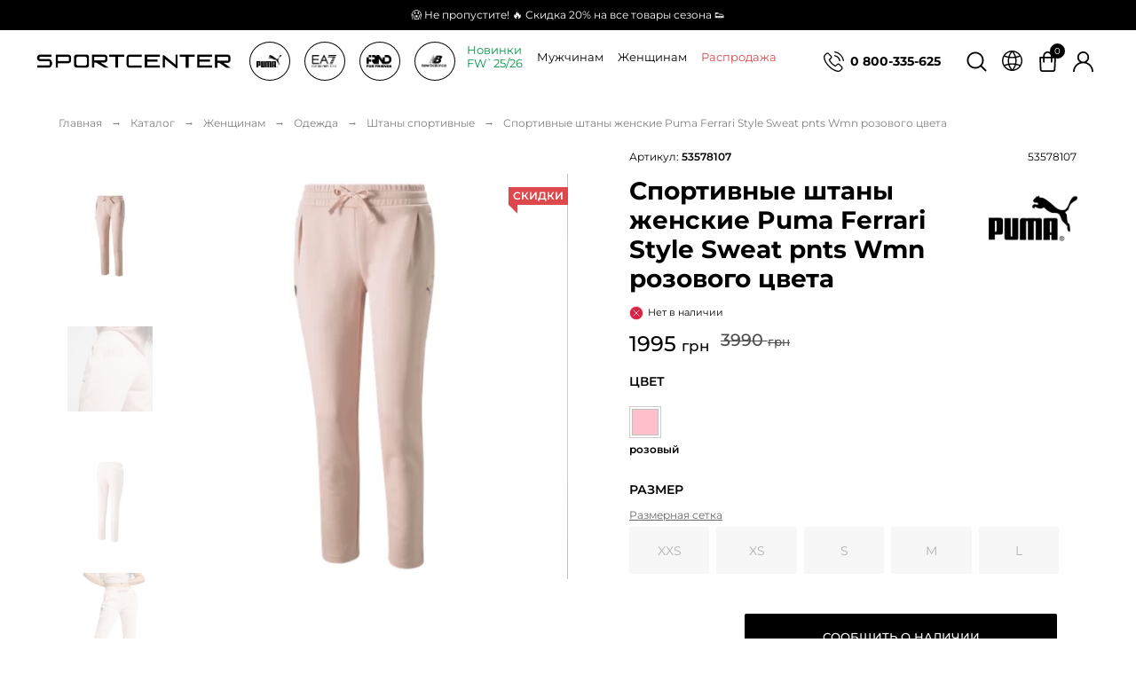

--- FILE ---
content_type: text/html; charset=UTF-8
request_url: https://sportcenterstore.com.ua/ru/sportivnyie-shtanyi-zhenskie-puma-ferrari-style-sweat-pnts-wmn-rozovogo-czveta-11404
body_size: 28660
content:
<!DOCTYPE html>
<html lang="ru">
<head>


    

    
    


<!-- Google Tag Manager -->
<script>(function(w,d,s,l,i){  w[l]=w[l]||[];w[l].push({  'gtm.start':
new Date().getTime(),event:'gtm.js'});var f=d.getElementsByTagName(s)[0],
j=d.createElement(s),dl=l!='dataLayer'?'&l='+l:'';j.async=true;j.src=
'https://www.googletagmanager.com/gtm.js?id='+i+dl;f.parentNode.insertBefore(j,f);
})(window,document,'script','dataLayer','GTM-PSSDW7B');</script>
<!-- End Google Tag Manager -->

<meta http-equiv="content-type" content="text/html; charset=UTF-8" />

<title>Спортивные штаны женские Puma Ferrari Style Sweat pnts Wmn розового цвета ᐉ Купить в Sportcenter</title>
<meta name="description" content="Спортивные штаны женские Puma Ferrari Style Sweat pnts Wmn розового цвета купить по выгодным ценам поставщика в ➤➤➤ Sportcenter ❤ Акции и скидки ⬤ Бесплатная доставка по Украине от 2000 грн"/>

      
      <link rel="alternate" href="https://sportcenterstore.com.ua/ru/sportivnyie-shtanyi-zhenskie-puma-ferrari-style-sweat-pnts-wmn-rozovogo-czveta-11404" hreflang="ru" />
      <link rel="alternate" href="https://sportcenterstore.com.ua/sportivnyie-shtanyi-zhenskie-puma-ferrari-style-sweat-pnts-wmn-rozovogo-czveta-11404" hreflang="uk" />

  
 <meta name="robots" content="index, follow">
<base href="https://sportcenterstore.com.ua/ru/" />
<meta name=viewport content="width=device-width, initial-scale=1, maximum-scale=1">
<meta name="format-detection" content="telephone=no">
<meta http-equiv="x-rim-auto-match" content="none">
<meta name="SKYPE_TOOLBAR" content="SKYPE_TOOLBAR_PARSER_COMPATIBLE" />
<meta name="it-rating" content="it-rat-24ca1971faadab1e67e8692cad77ab81" />

<link href="/assets/css/main-style.css?v5" rel="stylesheet">
<link rel="icon" type="image/png" href="/favicon-32x32.png" />
<link rel="canonical" href="https://sportcenterstore.com.ua/ru/sportivnyie-shtanyi-zhenskie-puma-ferrari-style-sweat-pnts-wmn-rozovogo-czveta-11404" />


<meta property="og:url" content="https://sportcenterstore.com.ua/ru/sportivnyie-shtanyi-zhenskie-puma-ferrari-style-sweat-pnts-wmn-rozovogo-czveta-11404">
<meta property="og:title" content="Спортивные штаны женские Puma Ferrari Style Sweat pnts Wmn розового цвета">
<meta property="og:image" content="https://sportcenterstore.com.ua/assets/img/logo.jpg">
<meta property="og:description" content="Спортивные штаны женские Puma Ferrari Style Sweat pnts Wmn розового цвета купить по выгодным ценам поставщика в ➤➤➤ Sportcenter ❤ Акции и скидки ⬤ Бесплатная доставка по Украине от 2000 грн">
<meta property="og:site_name" content="sportcenterstore">
<meta property="og:locale" content="">

<meta property="vk:image" content="https://sportcenterstore.com.ua/assets/img/logo.jpg">

<meta name="twitter:card" content="summary">
<meta name="twitter:title" content="Спортивные штаны женские Puma Ferrari Style Sweat pnts Wmn розового цвета">
<meta name="twitter:description" content="Спортивные штаны женские Puma Ferrari Style Sweat pnts Wmn розового цвета купить по выгодным ценам поставщика в ➤➤➤ Sportcenter ❤ Акции и скидки ⬤ Бесплатная доставка по Украине от 2000 грн">


<script type="application/ld+json">
{
"@context": "https://schema.org",
"@type": "Store",
"name": "sportcenterstore.com.ua",
"url": "https://sportcenterstore.com.ua/",
"image": "https://sportcenterstore.com.ua/assets/img/logo.png",
"email": "contact@sportcenterstore.com.ua",
"priceRange": "грн.",
"telephone":"0800-335-625",
"potentialAction": {
"@type": "SearchAction",
"target": "https://sportcenterstore.com.ua/rezultatyi-poiska?query={ search_term_string}",
"query-input": "required name=search_term_string"
}}
</script>
<link href="/assets/css/index.css?v2" rel="stylesheet">
<meta name="it-rating" content="it-rat-24ca1971faadab1e67e8692cad77ab81" />        
    <link rel="stylesheet" href="/assets/css/shop-post.css" type="text/css"/>




<style>
    /* Table */
.popup_size_table table    {
        border-spacing: 1px !important;
        border-collapse: inherit;
        table-layout: fixed;
    }
.popup_size_table table th {
  padding: 5px 10px;
  vertical-align: top;
  font-weight: bold;
}
.popup_size_table th {
    text-align: center;
    vertical-align: middle !important;
}
.popup_size_table table tbody tr:nth-child(2n+1) td {
  background: #ededed;
}
.popup_size_table table tbody tr:nth-child(2n+1) td {
  background: #ededed;
}
.popup_size_table table td {
  font-weight: 500;
  padding: 5px 10px;
}
.popup_size_table table td {
  border: 0;
  text-align: center;
  word-break: break-all;
}
/* Table */
</style>
<link rel="stylesheet" href="/assets/components/mspnnotify/js/web/pn/pnotify.custom.css" type="text/css" />
<link rel="stylesheet" href="/assets/components/minishop2/css/web/default.css?v=667ec14321" type="text/css" />
<link rel="stylesheet" href="/assets/components/minishop2/css/web/lib/jquery.jgrowl.min.css" type="text/css" />
<script>miniShop2Config = {"close_all_message":"\u0437\u0430\u043a\u0440\u044b\u0442\u044c \u0432\u0441\u0435","cssUrl":"\/assets\/components\/minishop2\/css\/web\/","jsUrl":"\/assets\/components\/minishop2\/js\/web\/","actionUrl":"\/assets\/components\/minishop2\/action.php","ctx":"web","price_format":[2,"."," "],"price_format_no_zeros":true,"weight_format":[3,"."," "],"weight_format_no_zeros":true};</script>
<link rel="stylesheet" href="/assets/components/msearch2/css/web/default.css" type="text/css" />

	<script type="text/javascript">
		if (typeof mse2Config == "undefined") {mse2Config = {"cssUrl":"\/assets\/components\/msearch2\/css\/web\/","jsUrl":"\/assets\/components\/msearch2\/js\/web\/","actionUrl":"\/assets\/components\/msearch2\/action.php"};}
		if (typeof mse2FormConfig == "undefined") {mse2FormConfig = {};}
		mse2FormConfig["494deb9fe061c8168a31ef68a5dae6153f04e4c7"] = {"autocomplete":"results","queryVar":"query","minQuery":1,"pageId":15};
	</script>
</head>
<body>

	<!-- Google Tag Manager (noscript) -->
<noscript><iframe src="https://www.googletagmanager.com/ns.html?id=GTM-PSSDW7B"
height="0" width="0" style="display:none;visibility:hidden"></iframe></noscript>
<!-- End Google Tag Manager (noscript) -->
<header class="hdr">
    <div class="h-promo">
        <p>😱 Не пропустите! 🔥 Скидка 20% на все товары сезона 👟</p>
    </div>
    
    <div class="hdr-line container">
        <div class="hdr-line-logo">
                            <a href="https://sportcenterstore.com.ua/ru/" class="hdr-mid-logo"><img src="/assets/img/black.png" alt="sportcenterstore"></a>
            
            <div class="hdr-line-logo-brand">
                <div class="hdr-line-nav-brand">
                                            <a href="brand-puma-10355/"><span rel="pumas"><img alt="Спортивные товары Puma" src="/assets/img/logo/puma.png" class="lazy" loading="lazy"></span></a>
                    
                                            <a href="armani-10453/"><span rel="armanis"><img alt="Каталог EA7 Emporio Armani" src="/assets/img/logo/ea7-emporio-armani.png" class="lazy" loading="lazy"></span></a>
                                                                <a href="frnd-for-friends-10501/"><span rel="frnds"><img alt="Каталог FRND For Friends" src="/assets/img/logo/frnd.png" class="lazy" loading="lazy"></span></a>
                                                                <a href="new-balance-10565/"><span rel="newbal"><img alt="New Balance" src="/img/logo/new-balance.png" class="lazy" loading="lazy"></span></a>
                    
                </div>
                            <div class="hdr-line-nav-brand-drop">
                    <div class="hdr-line-nav-brand-drop-box hdr-mid-drop" id="pumas">
                        <div class="hdr-line-bd-col">
                            <div class="hdr-line-bd-col-box">
                                <div class="a-top">
                                                                            <a href="muzhchiny-10356/">Мужчинам</a>
                                    
                                </div>
                                
                                                                                                                                                                                                                                                                                                                                                                                                                                                                                                                                                                                                                                                                                                                                                                                                                                                                                                                                                                                                                                                                                                                                                                                                                                                                                                                                                                                                                                                                                                                                                                                                                                                                                                                                                                                                                                                                                                                                                                                                                                                                                                                                                                                                                                                                                                                                                                                                                                                                                                                                                                                                                                                                                                                            
                                                                                                                                                                                                                                                                                                                                                                                                                                                                                                                                                                                                                                                                                                                                                                                                                                                                                                                                                                                                                                                                                                                                                                                                                                                                                                                                                                                                                                                                                                                                                                                                                        
                                                                                                                                                                                                                                                                                                                                                                                                                                                                                                                                                                                                                                                                                                                                                                                                                                                                                                                                                                                                                                                                                                                                                                                                                                                                                                                                                                                                                                                                                                                                                                                                                                                                                                                                                                                                                                                                                                                                                                                                                                                                                                                                                                                                                                                                                                                                                                                                                                                                                                                                                                                                                                                                                                                                    
                                                                                                                                                                                                                                                                                                                                                                                                                                                                                                                                                                                                                                                                                                                                                                                                                                                                                                                                                                                                                                                                                                                                                                                    
                                                                                                                                                                                                                                                                                                                                                                                                                                                                                                                                                                                                                                                                                                                                                                                                                                                                                                                                                                                                                                                                                                                                                                                    
                                                                                                                                                                                                                                                                                                                                                                                                                                                                                                                                                                                                                                                                                                                                                                                                                                                                                                                                                                                                                                                                                                                                                                                                                                                                                                                                                                                                                                            
                                                                                                                                                                                                                                                                                                                                                                                                                                                                                                                                                                                                                                                                                                                                                                                                                                                                                                                                                                                                                                                                                                                                                                                                                                                                                                                                                                                                                                                                                                                                                                        
                                                                                                                                                                                                                                                                                                                                                                                                                                                                                                                                                                                                                                                                                                                                                                                                                                                                                                                            
                                                                                                                                                                                                                                                                                                                                                                                                                                                                                                                                        
                                                                                                                                                                                                                                                                                                                                                                                                                                                                                                    
                                                        
                                                                                                                                                                                                                                                                                                                                                                                                                                                                                                                                                                                                                                                                                                                                                                                                                                                                                                                                                                                                                                                                                                                                                                                                                                                                                                                                                                                                                                                                                                                                                                                                                                                                                                                                                                                                                                                                                                                                                                                                                                                                                                                                                                                                                                                                                                                                                            
                                                                                                                                                                                                                                                                                                                                                                                                                                                                                                                                                                                                                                                                                                                                                                                                                                                                                                                                                                                                                                                                                                                                                                                                                                                                                                                                                                                                                                                                                                                                                                                                                                                                                                                                                                                                                                                                                                                                                                                                                                                                                                                                                                                                                                                                                                                                                                                                                                                                                                                                                                                                                                                                                                                                                                                                                                                                                                                                                                                                                                                                                                                                                                                                                                                                                                                                                                                                                                                                                                                                                                                                                                                                                                                                                                                                                                                                                                                                                                                                                                                                                                                                                                                                                                                                                                                                                                                                                                                                                                                                                                                                                                                                                                                                                                                                                                                                                                                                                                                                                                                                                                            
                                                                                                                                                                                                                                                                                                                                                                                                                                                                                                                                                                                                                                                                                                                                                                                                                                                                                                                                                                                                                                                                                                                                                                                                                                                                                                                                                                                                                                            
                                                                                                                                                                                                                                                                                                                                                                                                                                                                                                                                                                                                                                                                                                                                                                                                                                                                                                                                                                                                                                                                                                                                                                                    
                                                                                                                                                                                                                                                                                                                                                                                                                                                                                                                                                                                                                                                                                                                                                                                                
                                                                                                                                                                                                                                                                                                                                                                                                                                                                                                                                                                                                                                                                                                                                                                                                
                                                                                                                                                                                                                                                                                                                                                                                                                                                                                                                                        
                                                                                                                                                                                                                                                                                                                                                                                                                                                                                                                                                                                                                                                                                                                                                                                                                                                                                                                                                                                                                                                                                                                                                                                                                                                                            
                                                        
                                                                                                                                                                                                                                                                                                                                                                                                                                                                                                                                                                                                                                                                                                                                                                                                                                                                                                                                                                                                                                                                                                                                    
                                                                                                                                                                                                                                                                                                                                                                                                                                                                                                                                                                                                                                                                                                                                                                                                                                                                                                                                                                                                                                                                                                                                                                                                                                                                                                                                                                                                                                                                                            
                                                                                                                                                                                                                                                                                                                                                                                                                                                                                                                                                                                                                                                                                                                                                                                                                                                                                                                                                                                                                                                                                                                                                                                                                                                                                                                                                                                                                                                                                                                                                                                                                                                                                                                                                                                                                                                                                                                                                                                                                                                                                                                                                                                                                                                                                                                                                                                                                                                                                                                                                                                                                                                                                                                                                                                                                                                                                                                                                                                            
                                                                                                                                                                                                                                                                                                                                                                                                                                                                                                                                                                                                                                                                                                                                                                                                                                                                                                                            
                                                                                                                                                                                                                                                                                                                                                                                                                                                                                                                                                                                                                                                                                                                                                                                                                                                                                                                                                                                                                                                                                                                                                                                                                                                                                                                                                                                                                                                                                                                                                                                                                                                                                                                                                                                                                                
                                                                                                                                                                                                                                                                                                                                                                                                                                                                                                                                                                                                                                                                                                                                                                                                                                                                                                                                                                                                                                                                                                                                                                                                                                                                                                                
                                                                                                                                                                                                                                                                                                                                                                                                                                                                                                                                                                                                                                                                                                                                                                                                                                                                                                                                                                                                                                                                                                                                                                                                                                                                                                                                                                                                                                                                                                                                                                                                                                                                                                                                                                                                                                                                                                                                                                                                                                                                                                                                                                                                                                                                                                            
                                                        
                                                                                                                                                                                                                                                                                                                                                                                                                                                                                                                                                                                                                                                                                                                                                                                                                                                                                                                                                                                                                                                                                                                                                                                                <div class='a-col'><ul><span><a href='odezhda-10357/'>Одежда</a></span><li><a href='brjuki-muzhchiny-10358/'>Брюки</a></li><li><a href='futbolki-i-majki-muzhchiny-10359/'>Футболки и майки</a></li><li><a href='xudi-10360/'>Худи</a></li><li><a href='tolstovki-i-svitshoty-muzhchiny-10361/'>Толстовки и свитшоты</a></li><li><a href='sportivnyie-kostyumyi-10362/'>Спортивные костюмы</a></li><li><a href='shorty-muzhchiny-10364/'>Шорты</a></li><li><a href='kurtki-muzhchiny-10368/'>Верхняя одежда</a></li><li><a href='zhiletyi-10369/'>Жилеты</a></li></ul><ul><span><a href='obuv-10370/'>Обувь</a></span><li><a href='krossovki-10371/'>Кроссовки</a></li><li><a href='kedyi-10372/'>Кеды</a></li><li><a href='sandali-10373/'>Сандали</a></li><li><a href='doglyad-za-vzuttyam-puma-17461/'>Уход за обувью</a></li><li><a href='shlepancy-puma-10374/'>Шлепанцы</a></li><li><a href='botinki-10375/'>Ботинки</a></li></ul></div>
                                <div class='a-col'><ul><span><a href='aksessuary-puma-10376/'>Аксессуары</a></span><li><a href='ryukzaki-10377/'>Рюкзаки</a></li><li><a href='sumki-10378/'>Сумки</a></li><li><a href='bele-muzhchiny-puma-10386/'>Белье</a></li><li><a href='golovnyie-uboryi-10391/'>Головные уборы</a></li><li><a href='shejkeryi-10397/'>Шейкеры</a></li></ul></div>
                                
                            </div>
                            <div class="hdr-line-bd-col-box-img">
                                <img src="/img/puma_m.jpg" alt="puma">
                            </div>
                        </div>
                        <div class="hdr-line-bd-col">
                        <div class="hdr-line-bd-col-box-img">
                            <img src="/img/puma_w.jpg" alt="puma">
                        </div>
                        <div class="hdr-line-bd-col-box">
                            <div class="a-top"><a href="zhenshhinyi-10403/">Женщинам</a></div>
                            
                                                                                                                                                                                                                                                                                                                                                                                                                                                                                                                                                                                                                                                                                                                                                                                                                                                                                                                                                                                                                                                                                                                                                                                                                                                                                                                                                                                                                                                                                                                                                                                                                                                                                                                                                                                                                                                                                                                                                                                                                                                                                                                                                                                                                                                                                                                                                                                                                                                                
                                                                                                                                                                                                                                                                                                                                                                                                                                                                                                                                                                                                                                                                                                                                                                                                                                                                                                                                                                                                                                                                                                                                                                                                                                                                                                                                                                                                                                                                                                                                                                                                                                                                                                                                                    
                                                                                                                                                                                                                                                                                                                                                                                                                                                                                                                                                                                                                                                                                                                                                                                                                                                                                                                                                                                                                                                                                                                                                                                                                                                                                                                                                                                                                                                                                                                                                                                                                                                                                                                                                                                                                                                                                                                                                                                                                                                                                                                                                                                                                    
                                                                                                                                                                                                                                                                                                                                                                                                                                                                                                                                                                                                                                                                                                                                                                                                                                                                                                                                                                                                                                                                                                                                                                                                                                                                                                                
                                                                                                                                                                                                                                                                                                                                                                                                                                                                                                                                                                                                                                                                                                                                                                                                                                                                                                                                                                                                                                                                                                                                                                                                                                                                                                                                                                                                                                                                                                                                                                        
                                                                                                                                                                                                                                                                                                                                                                                                                                                                                                                                                                                                                                                                                                                                                                                                                                                                                                                                                                                                                                                        
                                                                                                                                                                                                                                                                                                                                                                                                                                                                                                                                                                                                                                                                                                                                                                                                                                                                                                                                                                                                                                                                                                                                                                                                                                                                                                                
                                                                                                                                                                                                                                                                                                                                                                                                                                                                                                                                                                                                                                                                                                                                                                                                                                                                                                                                                                                                                                                        
                                                                                                                                                                                                                                                                                                                                                                                                            
                                                                                                                                                                                                                                                                                                                                                                                                            
                                                                                                                                                                                                                                                                                                                                                                                                                                                                                                                                        
                                                                                                                                                                                                                                                                                                                                                                                                                                                                                                                                                                                                                                
                                                        
                                                                                                                                                                                                                                                                                                                                                                                                                                                                                                                                                                                                                                                                                                                                                                                                                                                                                                                                                                                                                                                                                                                                                                                                                                                                                                                                                                                                                                                                                                                                                                                                                                                                                                                                                
                                                                                                                                                                                                                                                                                                                                                                                                                                                                                                                                                                                        
                                                                                                                                                                                                                                                                                                                                                                                                                                                                                                                                                                                                                                                                                                                                                                                                                                                                                                                                                                                                                                                                                                                                                                                                                                                                                                                                                                                                                                                                                                                                                                                                                                                                                                                                                                                                                                                                                                                                                                                                                                                                                                                                                                                                                                                                                                                                                                                                                                                                                                                                                                                                                                                                                                                                                                                                                                                                                                                                                                                                                                                                                                                        
                                                                                                                                                                                                                                                                                                                                                                                                                                                                                                                                                                                                                                                                                                                                                                                                                                                                                                                                                                                                                                                                                                                                                                                                                                                                                                                                                                                                                                            
                                                                                                                                                                                                                                                                                                                                                                                                                                                                                                                                                                                                                                                                                                                                                                                                                                                                                                                                                                                                                                                                                                                                                                                                                                                                                                                                                                                                                                            
                                                                                                                                                                                                                                                                                                                                                                                                                                                                                                                                                                                                                                                                                                                                                                                                                                                                                                                                                                                                                                                                                                                                                                                    
                                                                                                                                                                                                                                                                                                                                                                                                                                                                                                                                                                                                                                                                                                                                                                                                                                                                                                                                                                                                                                                                                                                                                                                                                                                                                                                                                                                                                                                                                                                                                                        
                                                                                                                                                                                                                                                                                                                                                                                                                                                                                                                                                                                                                                                                                                                                                                                                                                                                                                                                                                                                                                                                                                                                                                                                                                                                                                                                                                                                                                                                                                                                                                                                                                                                                                                                                                                            
                                                        
                                                                                                                                                                                                                                                                                                                                                                                                                                                                                                                                                                                                                                                                                                                                                                                                                                                                                                                                                            
                                                                                                                                                                                                                                                                                                                                                                                                                                                            
                                                                                                                                                                                                                                                                                                                                                                                                                                                                                                                                                                                                                                                                                                                                                                                                                                                                                                                                                                                                                                                                                                                                                                                                                                                                                                                                                                                                                                                                                                                                                                                                                                                                                                                                                                                                                                                                                                                                                                                                                                                                                                                                                                                                                                                                                                                                                                                                                                                                                                                                                                                                                                                                                                                                                                                                                                                                                                                                                                                                                                                                                                                        
                                                                                                                                                                                                                                                                                                                                                                                                                                                                                                                                                                                                                                                                                                                                                                                                                                                                                                                                                                                                                                                                                                                                                                                                                                                                                                                                                                                                                                                                                                                                                                                                                                                                                                                                                                                                                                                                                                                                                                                                                                                                                                                                                                                                                    
                                                                                                                                                                                                                                                                                                                                                                                                                                                                                                                                        
                                                                                                                                                                                                                                                                                                                                                                                                                                                                                                                                                                                                                                                                                                                                                                                                                                                                                                                                                                                                                                                                                                                                                                                                                                                                                                                                                                                                                                                                                                                                                                                                                                                                                                                                                                                                                                                                                                                                                                                                                                                                                                                                                                                                                                                                                                                                                
                                                                                                                                                                                                                                                                                                                                                                                                                                                                                                                                                                                                                                                                                                                                                                                                                                                                                                                                                                                                                                                                                                                                                                                                                                                                                                                                                                                                                                                                                                                                                                                                                                                                                                                                                                                                                                                                                                                                                                                                                                                                                                                                                                                
                                                        
                                                                                                                                                                                                                                                                                                                                                                                                                                                                                                                                                                                                                                                                                                                                                                                                                                                                                                                                                                                                                                                                                                                                                                                                                                                                                                                                                                                                                                                                                                                                                                                                                                                                                                                                                                                                                                                                                                                                                                                                                                                                                                                                                                                                                                                <div class='a-col'><ul><span><a href='odezhda-10404/'>Одежда</a></span><li><a href='brjuki-zhenshhiny-10405/'>Брюки</a></li><li><a href='futbolki-i-majki-zhenshhiny-10406/'>Футболки и майки</a></li><li><a href='legginsy-10407/'>Леггинсы</a></li><li><a href='hudi-puma-zhenskaya-odezhda-10408/'>Худи</a></li><li><a href='tolstovki-i-svitshoty-zhenshhiny-10409/'>Толстовки и свитшоты</a></li><li><a href='topy-zhenshhiny-10410/'>Топы</a></li><li><a href='sportivnyie-kostyumyi-10412/'>Спортивные костюмы</a></li><li><a href='shorty-zhenshhiny-10413/'>Шорты</a></li><li><a href='yubki-10414/'>Юбки</a></li><li><a href='kurtki-zhenshhiny-10418/'>Верхняя одежда</a></li></ul><ul><span><a href='obuv-zhenskaya-10420/'>Обувь</a></span><li><a href='krossovki-10421/'>Кроссовки</a></li><li><a href='kedyi-10422/'>Кеды</a></li><li><a href='shlepanczyi-10423/'>Шлепанцы</a></li><li><a href='sandali-10424/'>Сандали</a></li><li><a href='botinki-10425/'>Ботинки</a></li><li><a href='doglyad-za-vzuttyam-puma-17463/'>Уход за обувью</a></li></ul></div>
                                <div class='a-col'><ul><span><a href='aksessuary-10426/'>Аксессуары</a></span><li><a href='sumki-puma-10427/'>Сумки</a></li><li><a href='rjukzaki-puma-10436/'>Рюкзаки</a></li><li><a href='bele-zhenshhiny-10437/'>Белье</a></li><li><a href='golovnyie-uboryi-10438/'>Головные уборы</a></li><li><a href='shejkery-puma-10444/'>Шейкеры</a></li></ul></div>
                        </div>
                    </div>
                    </div>
                    <div class="hdr-line-nav-brand-drop-box hdr-mid-drop" id="armanis">
                        <div class="hdr-line-bd-col">
                            <div class="hdr-line-bd-col-box">
                                <div class="a-top"><a href="armani-10453/">Мужчинам</a></div>
                                                                                                                                                                                                                                                                                                                                                                                                                                                                                                                                                                                                                                                                                                                                                                                                                                                                                                                                                                                                                                                                                                                                                                                                                                                                                                                                                                                                                                                                                                                                                                                                                        
                                                                                                                                                                                                                                                                                                                                                                                                                                                                                                                                                                                                                                                                                                                                                                                                                                                                                                                                                                                                                                                                                                                                                                                                                                                                                    
                                                                                                                                                                                                                                                                                                                                                                                                                                                                                                                                                                                                                                                                                                                                                                                                                                                                                                                                                                                                                                                                                                                                                                                                                                
                                                                                                                                                                                                                                                                                                                                                                                                                                                                                                                                                                                                                                                                                                                                                                                                                                                                                                                                                                                                                                                                                                                                                                                                                                
                                                                                                                                                                                                                                                                                                                                                                                                                                                                                                                                                                                                                            
                                                                                                                                                                                                                                                                                                                                                                                                                                                                                                        
                                                                                                                                                                                                                                                                                                                                                                                                                                                                                                                                                                                                                                                                                                                                                                                                                                                                                                                                                                                                                                                                                                            
                                                                                                                                                                            

                                                                                                                                                                                                                                                                                                                                                                                                                                                                                                                                                                                                                                                                                                                                                                                                                                                                                                                                                            
                                                                                                                                                                                                                                                                                                                                                                                                                                                                                                                                                                                                                                                                                
                                                                                                                                                                                                                                                                                                                                                                                                                                                                                                                                                                                                                                                                                                                                                                                                                                                                                                                                                                                                                                                                                                                                                                                                                                                                                                                                                                                                                                                                                                                                                                                                                                                                                                                                                                                                                                                                                                                                                                                                                                                                                                                                                                                                
                                                                                                                                                                                                                                                                                                                                                                                                                                                                                                                                                                                                                                                                                                                                                                                                                                                                                                                                                                                                                                                                                                                                                                                                                                                                                                                                                                                                                                                                                                                                                                                                                                                                                                                                                                                                                                                                                                                                                                                                                                                                                                                                                                                                                                

                                                                                                                                                                                                                                                                                                                                                                                                                                                                                                                                                                                                                                                                                                                                                                                                                                                                                                                                                                                                                                                                                                                                    
                                                                                                                                                                                                                                                                                                                                                                                                                                                                                                                                                                                                                                                                                                                                                                                                                                                                                                                                                                                                                                                                                                                                                                                                                                                                                                                                                                                                        
                                                                                                                                                                                                                                                                                                                                                                                                                                                                                                                                                                                                                                                                                                                                                                                                                                                                                                                                                                                                                                                                                                                                                                                                                                                                                                                                                                                                                                                                                                                                                                                                                                                                                                                                                                                                                                                                                                                                                                                                                                                                                                                                                                                                                                                                                                                                                                                                                                                                                                                                                                                                                                                                                                                                                                                                                                                                                                                                                                                                                                                                                                                                                                                                                                                                                                                                                                                                                                        

                                                                                                                                                                                                                                                                                                                                                                                                                                                                                                                        
                                                                                                                                                                                                                                                                                                                                                                                                                                                                                                                                                                                                                                                                                                                                                                                                                                                                                                                                                                                                                                            
                                                                                                                                                                                                                                                                                                                                                                                                                                                                                                                                                                                                                                                                                                                                                                                                                                                                                                                                                                                                                                                                                                                                                                                                                                                                                                                                                                                                                                                                                                                                                                                                                                                                                                                                                                                                                                                                                                                                                                                                                                                                                                                                                                                                                                                                                                                                                                                                                                                                                                                                                                                                                                                                                                                                                                                                                                                                                                                                                                                                                                                                                                                                                                                                                                                                                                                                                                                                                                                                                                                                                                                                                                                                                                                                                                                                    

                                                                                                                                                                                                                                                                                                                                                                                                                                                                                                <div class='a-col'><ul><span><a href='muzhskaya-odezhda-armani-10455/'>Одежда</a></span><li><a href='brjuki-muzhskaya-odezhda-armani-10456/'>Брюки</a></li><li><a href='futbolki-i-majki-muzhskaya-odezhda-armani-10457/'>Футболки и майки</a></li><li><a href='tolstovki-i-svitshoty-muzhskaya-odezhda-armani-10458/'>Толстовки и свитшоты</a></li><li><a href='kofty-muzhskaya-odezhda-armani-10459/'>Кофты</a></li><li><a href='sportivnye-kostjumy-muzhskaya-odezhda-armani-10460/'>Спортивные костюмы</a></li><li><a href='shorty-zhenskie-muzhskaya-odezhda-armani-10461/'>Шорты</a></li></ul><ul><span><a href='verxnyaya-odezhda-10462/'>Верхняя одежда</a></span><li><a href='kurtki-muzhskaya-odezhda-armani-10463/'>Куртки</a></li><li><a href='zhilety-muzhskie-armani-10464/'>Жилеты</a></li></ul></div>
                                <div class='a-col'><ul><span><a href='muzhskaya-obuv-armani-10466/'>Обувь</a></span><li><a href='krossovki-10467/'>Кроссовки</a></li></ul><ul><span><a href='aksessuaryi-10468/'>Аксессуары</a></span><li><a href='golovnye-ubory-aksessuarya-armani-10469/'>Головные уборы</a></li></ul></div>
                            </div>
                            <div class="hdr-line-bd-col-box-img">
                                <img src="/img/eat-m.jpg" alt="eat">
                            </div>
                        </div>
                        <div class="hdr-line-bd-col">
                            <div class="hdr-line-bd-col-box-img">
                                <img src="/img/eat-w.jpg" alt="eat">
                            </div>
                            <div class="hdr-line-bd-col-box">
                                <div class="a-top"><a href="zhenshhinyi-10476/">Женщинам</a></div>
                                                                                                                                                                                                                                                                                                                                                                                                                                                                                                                                                                                                                                                                                                                                                                                                                                                                                                                                                                                                                                                                                                                                                                                                                                                                                                                            
                                                                                                                                                                                                                                                                                                                                                                                                                                                                                                                                                                                                                                                                                                                                                                                                                                                                                                                                                                                                                                                                                                                                                                
                                                                                                                                                                                                                                                                                                                                                                                                                                                                                                                                                                                                                                                                                                                                                                                                                                                                                                                                                                                                                                                                                                                                                                                                                                                                                                                                                                                                                                                                        
                                                                                                                                                                                                                                                                                                                                                                                                                                                                                                                                                                                                                                                                                                                                                                                                                                                                                                                                                                                        
                                                                                                                                                                                                                                                                                                                                                                                                                                                                                                                                                                                                                            
                                                                                                                                                                                                                                                                                                                                                                                                                                                                                                                                                                                                                                                                                                                                                
                                                                                                                                                                                                                                                                                                                                                                                                                                                                                                        
                                                                                                                                                                                                                                                                                                                                                                                                                                                                                                                                                                                                                            
                                                                                                                                                                                                                                                                                                

                                                                                                                                                                                                                                                                                                                                                                                                                                                                                                                                                                                                                                                                                                                                                                                                                                                                                                                                                                                                                                                                                                                                    
                                                                                                                                                                                                                                                                                                                                                                                                                                                                                                                                                            
                                                                                                                                                                                                                                                                                                                                                                                                                                                                                                                                                                                                                                                                                                                                                                                                                                                                                                                                                                                                                                                                                                                                                                                                                                                                                                                                                                                                                                                                                                                                                                                                                                                                                                                                                                                                                                                                                                                                                                                                                                                                                                                                                                                                                                                                                                                                                                                                                                                                                                                                                                                                                                                                                                                                                                                                                                                                                                                                                                                                                                                                                                                                                                                                                                                                                                                                                                                                                                                                                                                                                                                                                                                                                                                                                                                                                                                                                                                                                                                                                                                                                                                                                                                                                                                                                    

                                                                                                                                                                                                                                                                                                                                                                                                                                                                                                                                                                                                                                                                                                
                                                                                                                                                                                                                                                                                                                                                                                                                                        
                                                                                                                                                                                                                                                                                                                                                                                                                                                                                                                                                                                                                                                                                                                                                                                                                                                                                                                                                                                                                                                                                                                                                                                                                                                                                                                                                                                                                                                                                                                                                                                                                                                                                                                                                                                                                                                                                                                                                                                                                                                                                                                                                                                                                                                                                                                    
                                                                                                                                                                                                                                                                                                                                                                                                                                                                                                                                                                                                                                                                                                                                                                                                                                                                                                                                                                                                                                                                                                                                                                                                                                                                                                                                                                                                                                                                                                                                                                                                                                                                                                                                                                                                                                                                                                                                                                                                                                                                                                                                                                                                
                                                                                                                                                                                                                                                                                                                                                                                                                    

                                                                                                                                                                                                                                                                                                                                                                                                                                                                                                                                                                                                            
                                                                                                                                                                                                                                                                                                                                                                                                                                                                                                                                                                                                                                                                                                                                                                                                                                                                                                                                                                                                                                                                                                                                                                                                                                                                                                                                                                                                                                                                                                                                                                                                                                                                                                                                                                                                                                                                                                                                                                                                            
                                                                                                                                                                                                                                                                                                                                                                                                                                                                                                                                                                                                                                                                                                                                                                                                                                                                                                                                                                                                                                                                                                                                                                                                                                                                                                                                                                                                                                                                                                                                                                                                                                                                                                                                                                                                                                                                                                                                                                                                                                                                                                                                                                                                                                                                                                                                                                                                                                                                                                                                                                                                                                                                                                                                                                                                                                    

                                                                                                                                                                                                                                                                                                                                                                                                                                                                                                                                                                                                                                                                                                                                                                                                                                                                                                                                    <div class='a-col'><ul><span><a href='odezhda-10477/'>Одежда</a></span><li><a href='brjuki-zhenskie-armani-10478/'>Брюки</a></li><li><a href='futbolki-i-majki-zhenskaya-odezhda-armani-10479/'>Футболки и майки</a></li><li><a href='tolstovki-i-svitshoty-zhenskaya-odezhda-armani-10480/'>Толстовки и свитшоты</a></li><li><a href='legginsy-zhenskie-armani-10481/'>Леггинсы</a></li><li><a href='koftyi-10482/'>Кофты</a></li><li><a href='sportivnye-kostjumy-zhenskie-armani-10483/'>Спортивные костюмы</a></li><li><a href='shorty-zhenskie-armani-10484/'>Шорты</a></li></ul><ul><span><a href='verxnyaya-odezhda-10486/'>Верхняя одежда</a></span><li><a href='kurtki-zhenshhiny-zhenskaya-odezhda-armani-10487/'>Куртки</a></li></ul></div>
                                <div class='a-col'><ul><span><a href='obuv-10488/'>Обувь</a></span><li><a href='zhenskaya-obuv-10489/'>Кроссовки</a></li><li><a href='kedyi-10490/'>Кеды</a></li><li><a href='shlepki-obuv-armani-10491/'>Шлепанцы</a></li></ul><ul><span><a href='aksessuaryi-10492/'>Аксессуары</a></span><li><a href='golovnyie-uboryi-10494/'>Головные уборы</a></li></ul></div>
                            </div>
                        </div>
                    </div>
                    <div class="hdr-line-nav-brand-drop-box hdr-mid-drop" id="frnds">
                        <div class="hdr-line-bd-col">
                            <div class="hdr-line-bd-col-box">
                                <div class="a-top"><a href="muzhchinyi-10502/">Мужчинам</a></div>
                                                                
                                                                                                                                                                                                                                                                                                                                                                                                                                                                                                                                                                                                                                                                                                                                                                                                                                                                                                                                                                                                                                                                
                                                                                                                                                                                                                                                                                                                                                                                                                                                                                                                                                            
                                                                                                                                                                                                                                                                                                                                                                                                                                                                                                                                                                                                                                                                                                                                                                                                                                                                                                                                                                                                                                                                                                                                                                                                                                                                                                                                                                                                                                                                        
                                                                                                                                                                                                                                                                                                                                                                                                                                                                                                                                                                                                                                                                                                                                                                                                                                                                                                                                                                                                                                                                                                                                                                                                                                                                                                                                                                                                                                                                        
                                                                                                                                                                                                                                                                                                                                                                                                                                                                                                                                                                                                                                                                                                                                                                                                                                                                                                                                                                                                                                                                                                            
                                                                                                                                                                                                                                                                                                                                                                                                                                                                                                                                                                                                                                                                                                                                                                                

                                                                                                                                                                                                                                                                                                                                                                                                                                                                                                                                                                                                                                                                                                                                                                                                                                                                                                                                                                                                                                                                                                                                                                                                                                                                                                                                                                                                                                                                                                                                                                                                                                                                                                                                                                                                                                                                                                                                                                                                                                                                                                                                                                                                                                                                                                                                                                                                                        <div class='a-col'><ul><span><a href='muzhskaya-odezhda-10503/'>Одежда</a></span><li><a href='brjuki-muzhskaya-odezhda-10504/'>Штаны</a></li><li><a href='hudi-10505/'>Худи</a></li><li><a href='futbolki-10507/'>Футболки и майки</a></li><li><a href='shorty-muzhskaya-odezhda-10509/'>Шорты</a></li></ul></div>
                                <div class='a-col'></div>
                            </div>
                            <div class="hdr-line-bd-col-box-img">
                                <img src="/img/frnd-m.jpg" alt="frnd">
                            </div>
                        </div>
                        <div class="hdr-line-bd-col">
                            <div class="hdr-line-bd-col-box-img">
                                <img src="/img/frnd-w.jpg" alt="frnd">
                            </div>
                            <div class="hdr-line-bd-col-box">
                                <div class="a-top"><a href="zhenshhinyi-10521/">Женщинам</a></div>
                                                                                                                                                                                                                                                                                                                                                                                                                                                                                                                                                                                                                                                                                                                                                                                                                                                                                        
                                                                                                                                                                                                                                                                                                                                                                                                                                        
                                                                                                                                                                                                                                                                                                                                                                                                                                                                                                                                                                                                                                                                                                                                                                                                                                                                                                                                                                                                                                                                                                            
                                                                                                                                                                                                                                                                                                                                                                                                                                                                                                                                                                                                                                                                                                                                                                                                                                                                                                                                                                                                                                                                                                            
                                                                                                                                                                                                                                                                                                                                                                                                                                                                                                                                                                                                                                                                                                                                                                                                                                                                                                                                                                                        
                                                                                                                                                                                                                                                                                                                                                                                                                                                                                                                                                                                                                                                                                                                                                                                                                                                                    
                                                                                                                                                                                                                                                                                                                                                                                                                                                                                                                                                                                                                                                                                                                                                                                                                                                                                                                                                                                        
                                                                                                                                                                                                                                                                                                                                                                                    
                                                                                                                                                                                                                                                                                                                                                                                    
                                                                                                                                                                            

                                                                                                                                                                                                                                                                                                                                                                                                                                                                                                                                                                                                                                                                                                                                                                                                                                                                                                                                                                                                                                                                                                                                                                                                                                                                                                                                                                                                                                                                                                                                                                                                                                                                                                                                                                                                                                                                                                                                                                                                                                                                                                
                                                                                                                                                                                                                                                                                                                                                                                                                                                                                                                                                                                                                                                                                                                                                                                                                                                                                                                                                                                                                                                                                                                                                                                                                                                                                                                                                                                                                                                                                                                                                                                                                                                
                                                                                                                                                                                                                                                                                                                                                                                                                                                                                                                                                                                                                                                                                                                                                                                                                                                                                                                                                                                                                                                                                                                                                                                                                                                                                                                                                                                                                                                                                                                                                                                                                                                                                                                                                                                                                                                                                                                                                                                                                                                                                                                                                                                                                                                                                                                                                                                                                                                                                                                                                                                                                                                                                                                                                                                                                                                                                                                                                        

                                                                                                                                                                                                                                                                                                                                                                                                                                                                                                                                                                                                                                                                                                                                                                                                                                                <div class='a-col'><ul><span><a href='zhenskaya-odezhda-for-friends-10559/'>Одежда</a></span><li><a href='brjuki-zhenskie-for-friends-10522/'>Штаны</a></li><li><a href='hudi-zhenskaya-odezhda-for-friends-10523/'>Худи</a></li><li><a href='svitshoty-zhenskie-for-friends-10524/'>Кофты и свитшоты</a></li><li><a href='topy-10525/'>Топы</a></li><li><a href='futbolki-zhenskaya-odezhda-for-friends-10526/'>Футболки</a></li><li><a href='shorty-zhenskie-for-friends-10528/'>Шорты и юбки</a></li><li><a href='losiny-zhenskie-for-friends-10531/'>Леггинсы</a></li><li><a href='rubashki-10536/'>Рубашки</a></li></ul></div>
                                <div class='a-col'><ul><span><a href='aksessuary-for-friends-10548/'>Аксессуары</a></span><li><a href='sumki-aksessuary-for-friends-10550/'>Сумки</a></li></ul></div>
                            </div>
                        </div>
                    </div>
                    <div class="hdr-line-nav-brand-drop-box hdr-mid-drop" id="newbal">
                        <div class="hdr-line-bd-col">
                            <div class="hdr-line-bd-col-box">
                                <div class="a-top"><a href="new-balance-10565/">New Balance — Смотреть весь каталог</a></div>
                                                                
                                                                                                                                                                                                                                                                                                                                                                                                                                                                                                            
                                                                                                                                                                                                                                                                                                                        
                                                                                                                                                                                                                                                                                                                                                                        
                                                                                                                                                                                                                                                                                                                                                                        
                                                                                                                                                                                                                                                                                    
                                                                                                                                                                                                                                                                                    
                                                                                                                                                                                                                

                                                                                                                                                                                                                                                                                                                                                                                                                                                                                                                                
                                                                                                                                                                                                                                                                                                                                                                                                            
                                                                                                                                                                                                                                                                                                                                                                                                                                                                                                                                                                                                                                                    

                                                                                                                                                                                    <div class='a-col'><ul><span><a href='odyag-new-balance-14052/'>Одежда</a></span><li><a href='xudi-i-koftyi-new-balance/'>Худи и кофты New Balance</a></li><li><a href='shtani-new-balance/'>Штаны New Balance</a></li><li><a href='futbolki-new-balance-14054/'>Футболки New Balance</a></li><li><a href='kurtki-new-balance/'>Верхняя одежда New Balance</a></li><li><a href='shorti-new-balance-14055/'>Шорты New Balance</a></li></ul></div>
                                <div class='a-col'><ul><span><a href='vzuttya-new-balance-14053/'>Обувь</a></span><li><a href='krosivki-new-balance/'>Кроссовки New Balance</a></li></ul></div>
                            </div>
                            <div class="hdr-line-bd-col-box-img">
                                <img src="/img/frnd-m.jpg" alt="frnd">
                            </div>
                        </div>
                        <div class="hdr-line-bd-col">
                            <div class="hdr-line-bd-col-box-img">
                                <img src="/img/frnd-w.jpg" alt="frnd">
                            </div>
                            
                        </div>
                    </div>
                    
                </div></div></div>
                <div class="hdr-line-nav">
                    <div class="hdr-line-nav-nemu">
                        <ul class="hdr-mid-nav">
                            
                                                            <li class="hdr-mid-nav-li">
                                                                            <a href="new-10343/" class="menu-new">Новинки FW`25/26</a>
                                    
                                </li>
                            
                            <li class="hdr-mid-nav-li">
                                                                    <a href="muzhchinyi-10282/">Мужчинам</a>
                                
                                                                                                                                                                                                                                                                                                                                                                                                                                
                                                                                                                                                                                                                                                                                                            
                                                                                                                                                                                            
                                                                                                                                                                                            
                                                                                                                                                                                            
                                                                                                                                                                                                                                                                                                                                            
                                                                                                                                                                                                         
                                                                                                                                
                                                                                                                                                                                            
                                                                                                                                                                                                                                                                                                                                            
                                                                                                                                                                                                         
                                                                                                                                
                                                                                                                                                                                            
                                                                                                                                                                                            
                                                                                                                                                                                            
                                                                                                                                                                                            
                                                                                                                                                                                            
                                                                                                                                                                                                                                                                                                                                            
                                                                                                                                                                                                         
                                                                                                                                
                                                                                                                                                                                            
                                                                                                                                                                                            
                                                                                                                                                                                                                                                                                                                                            
                                                                                                                                                                                                         
                                                                                                                                
                                                                                                                                                                                            
                                                                                                                                                                                            
                                                                                                                                                                                                                                                                                                                                            
                                                                                                                                                                                                         
                                                                                                                                
                                                                                                                                                                                            
                                                                                                                                                                                                                                                                                                                                            
                                                                                                                                                                                                         
                                                                                                                                
                                                                                                                                                                                            
                                                                                                                                                                                            
                                                                                                                                                                            
                                                        
                                                                                                                                                                                                                                                                                                                                                                                                                                                                                                                                                                                                                                                                                                                                                                                                                                                                                                                                                            
                                                                                                                                                                                                                                                                                                            
                                                                                                                                                                                                                                                                                                                                            
                                                                                                                                                                                                         
                                                                                                                                
                                                                                                                                                                                            
                                                                                                                                                                                            
                                                                                                                                                                                            
                                                                                                                                                                                                                                                                                                                                            
                                                                                                                                                                                                         
                                                                                                                                
                                                                                                                                                                                            
                                                                                                                                                                                            
                                                                                                                                                                                            
                                                                                                                                                                                            
                                                                                                                                                                                            
                                                                                                                                                                                            
                                                                                                                                                                                            
                                                                                                                                                                                            
                                                                                                                                                                                            
                                                                                                                                                                                            
                                                                                                                                                                                            
                                                                                                                                                                                            
                                                                                                                                                                                            
                                                                                                                                                                                            
                                                                                                                                                                                            
                                                                                                                                                                                            
                                                                                                                                                                                            
                                                                                                                                                                            
                                                        
                                                                                                                                                                                                                                                                                                                                                                                                                                                                                                                                                                                                            
                                                                                                                                                                                                                                                                                                            
                                                                                                                                                                                            
                                                                                                                                                                                                                                                                                                                                            
                                                                                                                                                                                                         
                                                                                                                                
                                                                                                                                                                                            
                                                                                                                                                                                            
                                                                                                                                                                                            
                                                                                                                                                                                            
                                                                                                                                                                                            
                                                                                                                                                                                                                                                                                                                                            
                                                                                                                                                                                                         
                                                                                                                                
                                                                                                                                                                                            
                                                                                                                                                                                            
                                                                                                                                                                                            
                                                                                                                                                                                            
                                                                                                                                                                                                                                                                                                                                            
                                                                                                                                                                                                         
                                                                                                                                
                                                                                                                                                                                            
                                                                                                                                                                                            
                                                                                                                                                                                            
                                                                                                                                                                                                                                                                                                                                            
                                                                                                                                                                                                         
                                                                                                                                
                                                                                                                                                                                            
                                                                                                                                                                                                                                                                                                                                            
                                                                                                                                                                                                         
                                                                                                                                
                                                                                                                                                                                            
                                                                                                                                                                                                                                                                                                                                            
                                                                                                                                                                                                         
                                                                                                                                
                                                                                                                                                                                            
                                                                                                                                                                            
                                                        
                                                                                                                                                                                                                                                                                                                                                                                                                                                                                                                                                                                                                                                                                                                                                                                                                                                                        
                                                                                                                                                                                                                                                                                                            
                                                                                                                                                                                            
                                                                                                                                                                                            
                                                                                                                                                                                                                                                                                                                                            
                                                                                                                                                                                                         
                                                                                                                                
                                                                                                                                                                                            
                                                                                                                                                                                            
                                                                                                                                                                                            
                                                                                                                                                                                            
                                                                                                                                                                                            
                                                                                                                                                                                                                                                                                                                                            
                                                                                                                                                                                                         
                                                                                                                                
                                                                                                                                                                                            
                                                                                                                                                                                                                                                                                                                                            
                                                                                                                                                                                                         
                                                                                                                                
                                                                                                                                                                                            
                                                                                                                                                                                            
                                                                                                                                                                                                                                                                                                                                            
                                                                                                                                                                                                         
                                                                                                                                
                                                                                                                                                                                            
                                                                                                                                                                                            
                                                                                                                                                                                            
                                                                                                                                                                                            
                                                                                                                                                                                            
                                                                                                                                                                                            
                                                                                                                                                                                            
                                                                                                                                                                                                                                                                                                                                            
                                                                                                                                                                                                         
                                                                                                                                
                                                                                                                                                                            
                                                        
                                                                                                                                                                                                                                                                                                                                                                                                                                                                                                                                                                                                                                                                                                                                                            
                                
                                <div class="hdr-mid-drop">
                                    <ul><span><a href='odezhda-10283/'>Одежда</a></span><li><a href='xudi-10287/'>Худи</a></li><li><a href='futbolki-i-majki-10284/'>Футболки и майки</a></li><li><a href='bryuki-10285/'>Штаны спортивные</a></li><li><a href='shortyi-10286/'>Шорты спортивные</a></li><li><a href='tolstovki-i-svitshotyi-10288/'>Кофты и свитшоты</a></li><li><a href='sportivnyie-kostyumyi-10289/'>Спортивные костюмы</a></li></ul><ul><span><a href='verxnyaya-odezhda-10295/'>Верхняя одежда</a></span><li><a href='kurtki-10296/'>Куртки</a></li><li><a href='zhiletyi-10297/'>Жилеты</a></li></ul>                                    <ul><span><a href='aksessuaryi-10301/'>Аксессуары</a></span><li><a href='ryukzaki-10310/'>Рюкзаки</a></li><li><a href='sumki-10302/'>Сумки</a></li><li><a href='bele-10311/'>Белье и носки</a></li><li><a href='golovnyie-uboryi-10312/'>Головные уборы</a></li><li><a href='shejkeryi-10320/'>Бутылки и Шейкеры</a></li></ul><ul><span><a href='obuv-10324/'>Обувь</a></span><li><a href='krossovki-10325/'>Кроссовки</a></li><li><a href='kedyi-10326/'>Кеды</a></li><li><a href='shlepanczyi-10327/'>Шлепанцы</a></li><li><a href='sandali-10328/'>Сандали</a></li><li><a href='botinki-10329/'>Ботинки</a></li><li><a href='doglyad-za-vzuttyam-17459/'>Уход за обувью</a></li></ul>
                                    <div class="hdr-mid-nav-banner">
                                                                        
            <a href="/ru/krossovki-new-balance-9060-unisex-serogo-czveta" class="hdr-mid-nav-banner-box">
    <div class="img">
                    <picture>
                                <source srcset="/assets/images/products/16918/mediumswebp/u9060gry-1.webp" media="(max-width: 450px)">
                                <source srcset="/assets/images/products/16918/mediumswebp/u9060gry-1.webp">
                                <img class="lazy catalog-box-hover" srcset="/assets/images/products/16918/mediumswebp/u9060gry-1.webp" src="/assets/images/products/16918/mediumswebp/u9060gry-1.webp" alt="Кросівки New Balance 9060 Unisex сірого кольору"" loading="lazy">
                            </picture>
        </div>
    <p>Кроссовки New Balance 9060 Unisex серого цвета</p>
    <b>Подробнее</b>
</a>

                                    </div>
                                </div>
                            </li>
                            <li class="hdr-mid-nav-li">
                                <a href="zhenshhinyi-10229/">Женщинам</a>
                                                                                                                                                                                                                                                                                                                                                                                                                                
                                                                                                                                                                                                                                    
                                                                                                                    
                                                                                                                                                                                                                                                                                                                        
                                                                                                                                
                                                            
                                                                                                                    
                                                                                                                    
                                                                                                                    
                                                                                                                    
                                                                                                                    
                                                                                                                                                                                                                                                                                                                        
                                                                                                                                
                                                            
                                                                                                                    
                                                                                                                                                                                                                                                                                                                        
                                                                                                                                
                                                            
                                                                                                                    
                                                                                                                                                                                                                                                                                                                        
                                                                                                                                
                                                            
                                                                                                                    
                                                                                                                    
                                                                                                                    
                                                                                                                    
                                                                                                                                                                                                                                                                                                                        
                                                                                                                                
                                                            
                                                                                                                    
                                                                                                                    
                                                                                                                    
                                                                                                                    
                                                                                                                                                                                                                                                                                                                        
                                                                                                                                
                                                            
                                                                                                                                                                                                                                                                                                                        
                                                                                                                                
                                                            
                                                                                                                                                                                                                                                                                                                        
                                                                                                                                
                                                            
                                                                                                                    
                                                                                                                                                                                                                                                                                                                        
                                                                                                                                
                                                            
                                                                                                                                                                                                                                                                                                                        
                                                                                                                                
                                                            
                                                                                                                                                                                                                                                                                                                        
                                                                                                                                
                                                            
                                                                                                                

                                                                                                                                                                                                                                                                                                                                                                                                                                                                                                                                                                                                                                                                                                
                                                                                                                                                                                                                                    
                                                                                                                    
                                                                                                                    
                                                                                                                    
                                                                                                                    
                                                                                                                                                                                                                                                                                                                        
                                                                                                                                
                                                            
                                                                                                                    
                                                                                                                    
                                                                                                                    
                                                                                                                    
                                                                                                                    
                                                                                                                    
                                                                                                                    
                                                                                                                    
                                                                                                                    
                                                                                                                    
                                                                                                                                                                                                                                                                                                                        
                                                                                                                                
                                                            
                                                                                                                    
                                                                                                                    
                                                                                                                                                                                                                                                                                                                        
                                                                                                                                
                                                            
                                                                                                                    
                                                                                                                    
                                                                                                                    
                                                                                                                    
                                                                                                                    
                                                                                                                    
                                                                                                                    
                                                                                                                    
                                                                                                                    
                                                                                                                

                                                                                                                                                                                                                                                                                                                                                                                                                                                                                                                                                                                                                                                                                                                                                                                    
                                                                                                                                                                                                                                    
                                                                                                                                                                                                                                                                                                                        
                                                                                                                                
                                                            
                                                                                                                    
                                                                                                                    
                                                                                                                    
                                                                                                                    
                                                                                                                    
                                                                                                                                                                                                                                                                                                                        
                                                                                                                                
                                                            
                                                                                                                    
                                                                                                                    
                                                                                                                    
                                                                                                                                                                                                                                                                                                                        
                                                                                                                                
                                                            
                                                                                                                    
                                                                                                                    
                                                                                                                                                                                                                                                                                                                        
                                                                                                                                
                                                            
                                                                                                                    
                                                                                                                    
                                                                                                                    
                                                                                                                    
                                                                                                                    
                                                                                                                                                                                                                                                                                                                        
                                                                                                                                
                                                            
                                                                                                                                                                                                                                                                                                                        
                                                                                                                                
                                                            
                                                                                                                    
                                                                                                                    
                                                                                                                    
                                                                                                                    
                                                                                                                    
                                                                                                                    
                                                                                                                    
                                                                                                                

                                                                                                                                                                                                                                                                                                                                                                                                                                                                                                                                                                                                                                                                                                
                                                                                                                                                                                                                                    
                                                                                                                    
                                                                                                                    
                                                                                                                                                                                                                                                                                                                        
                                                                                                                                
                                                            
                                                                                                                    
                                                                                                                    
                                                                                                                                                                                                                                                                                                                        
                                                                                                                                
                                                            
                                                                                                                    
                                                                                                                    
                                                                                                                    
                                                                                                                    
                                                                                                                    
                                                                                                                    
                                                                                                                    
                                                                                                                    
                                                                                                                                                                                                                                                                                                                        
                                                                                                                                
                                                            
                                                                                                                    
                                                                                                                    
                                                                                                                                                                                                                                                                                                                        
                                                                                                                                
                                                            
                                                                                                                    
                                                                                                                    
                                                                                                                    
                                                                                                                    
                                                                                                                    
                                                                                                                    
                                                                                                                                                                                                                                                                                                                        
                                                                                                                                
                                                            
                                                                                                                    
                                                                                                                    
                                                                                                                    
                                                                                                                

                                                                                                                                                                                                                                                                                                                                                                                                                                                                                                                                                                                                                                                                                                                                                                                                                                                                                                                                                                                                                                                                                                                                                                                                                                                                                                                                                                                                                                                                                                                                                <div class="hdr-mid-drop">
                                    <ul><span><a href='odezhda-10230/'>Одежда</a></span><li><a href='xudi-10236/'>Худи</a></li><li><a href='bryuki-10235/'>Штаны спортивные</a></li><li><a href='futbolki-i-majki-10234/'>Футболки и майки</a></li><li><a href='tolstovki-i-svitshotyi-10238/'>Кофты и свитшоты</a></li><li><a href='sportivnyie-kostyumyi-10231/'>Спортивные костюмы</a></li><li><a href='svitera-10240/'>Свитера</a></li><li><a href='legginsyi-10237/'>Леггинсы спортивные</a></li><li><a href='shortyi-i-yubki-10239/'>Шорты и юбки</a></li><li><a href='topyi-10242/'>Топ спортивный</a></li><li><a href='platya-10244/'>Платья спортивные</a></li><li><a href='rubashki-10247/'>Рубашки</a></li></ul><ul><span><a href='verxnyaya-odezhda-10251/'>Верхняя одежда</a></span><li><a href='kurtki-10252/'>Куртки</a></li><li><a href='zhiletyi-10254/'>Жилеты</a></li><li><a href='vetrovki-10255/'>Ветровки</a></li></ul>                                    <ul><span><a href='obuv-10260/'>Обувь</a></span><li><a href='krossovki-10261/'>Кроссовки</a></li><li><a href='kedyi-10262/'>Кеды</a></li><li><a href='sandali-10263/'>Сандали</a></li><li><a href='shlepanczyi-10264/'>Шлепанцы</a></li><li><a href='botinki-10265/'>Ботинки</a></li><li><a href='doglyad-za-vzuttyam-17457/'>Уход за обувью</a></li></ul><ul><span><a href='aksessuaryi-10266/'>Аксессуары</a></span><li><a href='ryukzaki-10268/'>Рюкзаки</a></li><li><a href='sumki-10267/'>Сумки</a></li><li><a href='bele-10270/'>Белье и носки</a></li><li><a href='golovnyie-uboryi-10271/'>Головные уборы</a></li><li><a href='shejkeryi-10279/'>Бутылки и шейкеры</a></li></ul>                                    <div class="hdr-mid-nav-banner">
                                                                        
            <a href="/ru/xudi-zhenskoe-new-balance-reimagined-golubogo-czveta" class="hdr-mid-nav-banner-box">
    <div class="img">
                    <picture>
                                <source srcset="/assets/images/products/17052/mediumswebp/wt53515frl.webp" media="(max-width: 450px)">
                                <source srcset="/assets/images/products/17052/mediumswebp/wt53515frl.webp">
                                <img class="lazy catalog-box-hover" srcset="/assets/images/products/17052/mediumswebp/wt53515frl.webp" src="/assets/images/products/17052/mediumswebp/wt53515frl.webp" alt="Худі жіноче New Balance Reimagined блакитного кольору"" loading="lazy">
                            </picture>
        </div>
    <p>Худи женское New Balance Reimagined голубого цвета</p>
    <b>Подробнее</b>
</a>
                                    </div>
                                </div>
                            </li>
                            <li class="hdr-mid-nav-li">
                                                                    <a href="akczii-10344/" class="menu-action">Распродажа</a>
                                
                            </li>
                </ul>
                    </div>
                
                    </div>
        <div class="hdr-line-right">
            <a href="tel:0800335625" class="hdr-top-phone">0 800-335-625</a>
            
            <div class="hdr-mid-right">
                <div class="hdr-mid-link search"></div>
                <div class="header-top-lang polylang polylang--toggle">

                              

	<a class="ru selected ru_li" >Рус</a>
    

	<a class="uk  uk_li" href="https://sportcenterstore.com.ua/sportivnyie-shtanyi-zhenskie-puma-ferrari-style-sweat-pnts-wmn-rozovogo-czveta-11404">Укр</a>
                    
                </div>

                <span class="hdr-mid-link busket open_dynamiccart">
                    <div class="msMiniCart">
    <div class="empty"><strong class="no-cont">0</strong></div>
    <div class="not_empty">
        <strong class="ms2_total_count">0</strong>
    </div>
</div>                </span>
                                                                    <a class="hdr-mid-link cabinet" href="avtorizacziya-10613/"></a>
            </div>
            <button class="hdr-aside-mobile"><div class="hdr-aside-mobile-line"></div></button> 
        </div>
    </div>
    <div class="hdr-search-drop">
        <div class="container">
            <span class="hdr-search-drop-title">Поиск</span>
            <form data-key="494deb9fe061c8168a31ef68a5dae6153f04e4c7" action="/ru/rezultatyi-poiska-10577" method="get" class="msearch2 header-search-drop-slid" id="mse2_form">
    <input type="text" class="header-search-drop-input" name="query" value="" placeholder="Поиск...">
    <button type="submit"></button>
</form>        </div>
    </div>
</header>


    <div class="container">
        <ol class="breadcrumb" itemscope="" itemtype="https://schema.org/BreadcrumbList" id="breadcrumbs"><li><span itemscope="" itemprop="itemListElement" itemtype="https://schema.org/ListItem">
    <a title="Главная" itemprop="item" href="/ru/"><span itemprop="name">Главная</span><meta itemprop="position" content="1"></a>
    </span></li><b>→</b><li><span itemscope="" itemprop="itemListElement" itemtype="https://schema.org/ListItem">
    <a title="Каталог" itemprop="item" href="/ru/product-10233/"><span itemprop="name">Каталог</span><meta itemprop="position" content="2"></a>
    </span></li><b>→</b><li><span itemscope="" itemprop="itemListElement" itemtype="https://schema.org/ListItem">
    <a title="Женщинам" itemprop="item" href="/ru/zhenshhinyi-10229/"><span itemprop="name">Женщинам</span><meta itemprop="position" content="3"></a>
    </span></li><b>→</b><li><span itemscope="" itemprop="itemListElement" itemtype="https://schema.org/ListItem">
    <a title="Одежда" itemprop="item" href="/ru/odezhda-10230/"><span itemprop="name">Одежда</span><meta itemprop="position" content="4"></a>
    </span></li><b>→</b><li><span itemscope="" itemprop="itemListElement" itemtype="https://schema.org/ListItem">
    <a title="Штаны спортивные" itemprop="item" href="/ru/bryuki-10235/"><span itemprop="name">Штаны спортивные</span><meta itemprop="position" content="5"></a>
    </span></li><b>→</b><li class="breadcrumb-item active">Спортивные штаны женские Puma Ferrari Style Sweat pnts Wmn розового цвета</li></ol>    </div>

    <section class="prod js-mspc2-product" id="msProduct" itemtype="http://schema.org/Product" itemscope data-id="5741">
                                                            <meta itemprop="name" content="Спортивные штаны женские Puma Ferrari Style Sweat pnts Wmn розового цвета">
        <meta itemprop="image" content="https://sportcenterstore.com.ua/assets/images/products/11404/53578107.png">
        <meta itemprop="sku" content="5357810753578107" />
        <meta itemprop="description" content="Спортивные штаны женские Puma Ferrari Style Sweat pnts Wmn розового цвета купить по выгодным ценам поставщика в ➤➤➤ Sportcenter ❤ Акции и скидки ⬤ Бесплатная доставка по Украине от 2000 грн]">
        <div itemprop="brand" itemtype="http://schema.org/Brand" itemscope>
            <meta itemprop="name" content="Puma" />
         </div>
        <div itemprop="aggregateRating" itemtype="http://schema.org/AggregateRating" itemscope>
            <meta itemprop="reviewCount" content="16" />
            <meta itemprop="ratingValue" content="4.9" />
        </div>
        <div itemprop="review" itemtype="http://schema.org/Review" itemscope>
            <div itemprop="author" itemtype="http://schema.org/Person" itemscope>
              <meta itemprop="name" content="Игорь Васильев" />
            </div>
            <div itemprop="reviewRating" itemtype="http://schema.org/Rating" itemscope>
              <meta itemprop="ratingValue" content="4.9" />
              <meta itemprop="bestRating" content="5" />
            </div>
          </div>

        <div id="product-5741" class="container" itemtype="http://schema.org/AggregateOffer" itemprop="offers" itemscope>

            <meta itemprop="category" content="Женские спортивные штаны">
            <meta itemprop="offerCount" content="1">
            <meta itemprop="price" content="1995">
            <meta itemprop="lowPrice" content="1995">
            <meta itemprop="highPrice" content="3990">
            <meta itemprop="priceCurrency" content="UAH">
                            <meta itemprop="availability" content="https://schema.org/OutOfStock" />
                        <div class="prod-wr">
                <div class="prod-body">
                    <div class="prod-body-article">
                        <p class="prod-artic">Артикул: <b>53578107</b></p>
                        <span class="prod-artic msoptionsprice-article msoptionsprice-5741" style="text-decoration: none;
        cursor: initial;">53578107</span>
                    </div>
                                            <div class="prod-vendor">
                            <a href="/ru/brand-puma-10355/">
                                <img src="/assets/img/logo/puma.png" alt="Puma" width="100" height="100%">
                            </a>


                        </div>
                                        <form class="ms2_form msoptionsprice-product msoptionsprice-product-5741" method="post">
                        <input type="hidden" name="id" value="5741"/>
                        <h1 class="prod-pagetitle">Спортивные штаны женские Puma Ferrari Style Sweat pnts Wmn розового цвета</h1>
                        
                                                    <p class="p-no">Нет в наличии</p>
                        
                                                                                                                        
                        <div class="prod-body-row">
                            
                            <span class="prod-body-price">
                                <strong class="js-mspc2-product-price">1995</strong> <i>грн</i>
                                                                    <small class="old_price">
                                        <strong class="js-mspc2-product-old-price">3990</strong> <i>грн</i>
                                    </small>
                                                            </span>

                                                    </div>

                        <div class="prod-body-color">
                                <span class="p-title">Цвет</span>
	<div class="prod-body-color-patterns-wr">
					<div class="prod-body-color-pattern">
				<label class="input-parent">
					<input type="radio" name="options[color]" value="розовый" checked>
											<div class="pattern">
							<img alt="" title="розовый" class="img-rounded" style="background-image:url(assets/img/patterns/rozovyi.jpg);width:25px;height:25px;">
						</div>
										<p class="name">розовый</p>
				</label>
			</div>
			</div>

                        </div>
                        <div class="prod-body-size"


                                                        >
                                                                <div class="prod-body-size-top no-wr">
                                        <span class="p-title sizestable_table" >размер</span>

                                        <ul>
                                            <li><span class="open_popupsize" data-sex="Женский" data-culturekey="ru" data-idsizestable="">Размерная сетка</span></li>
                                        </ul>

                                    </div>
                                    <div class="popup_size_wr">
                                        <div class="popup_size_bg"></div>
                                        <div class="popup_size">
                                            <div class="popup_size_close"></div>
                                            <div class="popup_size_title">
                                                ТАБЛИЦА РАЗМЕРОВ                                            </div>

                                            <p class="popup_size_help">
                                                <!--Не можете выбрать размер? Мы поможем -
                                                <a href="#" class="msg tg"></a>
                                                <a href="#" class="msg vb"></a>
                                                <a href="#" class="msg wa"></a>-->
                                            </p>

                                            <div class="popup_size_table">
    <table border="1" cellpadding="1" cellspacing="1" style="width:100%;">
        <thead>
            <tr>
                <th scope="col">US</th>
                <th scope="col">UA</th>
                <th scope="col">Грудь</th>
                <th scope="col">Талия</th>
                <th scope="col">Бедра</th>
            </tr>
        </thead>
        <tbody>
            <tr>
                <td>XXS</td>
                <td>32</td>
                <td>75 - 79</td>
                <td>59 - 63</td>
                <td>83 - 87</td>
            </tr>
            <tr>
                <td>XS</td>
                <td>34</td>
                <td>80 - 84</td>
                <td>64 - 68</td>
                <td>88 - 92</td>
            </tr>
            <tr>
                <td>S</td>
                <td>36</td>
                <td>85 - 90</td>
                <td>69 - 74</td>
                <td>93 - 98</td>
            </tr>
            <tr>
                <td>M</td>
                <td>38</td>
                <td>91 - 98</td>
                <td>75 - 82</td>
                <td>99 - 106</td>
            </tr>
            <tr>
                <td>L</td>
                <td>40</td>
                <td>99 - 106</td>
                <td>83 - 90</td>
                <td>107 - 114</td>
            </tr>
            <tr>
                <td>XL</td>
                <td>42</td>
                <td>107 - 114</td>
                <td>91 - 99</td>
                <td>115 - 122</td>
            </tr>
            <tr>
                <td>XXL</td>
                <td>44</td>
                <td>115 - 122</td>
                <td>100 - 108</td>
                <td>123 - 130</td>
            </tr>
            <tr>
                <td>3XL</td>
                <td>46</td>
                <td>123 - 130</td>
                <td>109 - 117</td>
                <td>131 - 138</td>
            </tr>
        </tbody>
    </table>
</div>
                                        </div>
                                    </div>

                            

                            <div class="remains" style="display: none;">
                                    <label class="remains option_S" id="size_S" data-value="count0">
               S -- 0            </label><br/>
    <label class="remains option_101971" id="size_101971" data-value="count0">
               101971 -- 0            </label><br/>
    <label class="remains option_5741" id="size_5741" data-value="count0">
               5741 -- 0            </label><br/>
    <label class="remains option_size" id="size_size" data-value="count0">
               size -- 0            </label><br/>
    <label class="remains option_S" id="size_S" data-value="count0">
               S -- 0            </label><br/>
    <label class="remains option_" id="size_" data-value="count0">
                -- 0            </label><br/>
    <label class="remains option_" id="size_" data-value="count0">
                -- 0            </label><br/>
    <label class="remains option_" id="size_" data-value="count0">
                -- 0            </label><br/>
    <label class="remains option_" id="size_" data-value="count0">
                -- 0            </label><br/>

    <label class="remains option_M" id="size_M" data-value="count0">
               M -- 0            </label><br/>
    <label class="remains option_101972" id="size_101972" data-value="count0">
               101972 -- 0            </label><br/>
    <label class="remains option_5741" id="size_5741" data-value="count0">
               5741 -- 0            </label><br/>
    <label class="remains option_size" id="size_size" data-value="count0">
               size -- 0            </label><br/>
    <label class="remains option_M" id="size_M" data-value="count0">
               M -- 0            </label><br/>
    <label class="remains option_" id="size_" data-value="count0">
                -- 0            </label><br/>
    <label class="remains option_" id="size_" data-value="count0">
                -- 0            </label><br/>
    <label class="remains option_" id="size_" data-value="count0">
                -- 0            </label><br/>
    <label class="remains option_" id="size_" data-value="count0">
                -- 0            </label><br/>

    <label class="remains option_L" id="size_L" data-value="count0">
               L -- 0            </label><br/>
    <label class="remains option_101973" id="size_101973" data-value="count0">
               101973 -- 0            </label><br/>
    <label class="remains option_5741" id="size_5741" data-value="count0">
               5741 -- 0            </label><br/>
    <label class="remains option_size" id="size_size" data-value="count0">
               size -- 0            </label><br/>
    <label class="remains option_L" id="size_L" data-value="count0">
               L -- 0            </label><br/>
    <label class="remains option_" id="size_" data-value="count0">
                -- 0            </label><br/>
    <label class="remains option_" id="size_" data-value="count0">
                -- 0            </label><br/>
    <label class="remains option_" id="size_" data-value="count0">
                -- 0            </label><br/>
    <label class="remains option_" id="size_" data-value="count0">
                -- 0            </label><br/>

    <label class="remains option_XXS" id="size_XXS" data-value="count0">
               XXS -- 0            </label><br/>
    <label class="remains option_101974" id="size_101974" data-value="count0">
               101974 -- 0            </label><br/>
    <label class="remains option_5741" id="size_5741" data-value="count0">
               5741 -- 0            </label><br/>
    <label class="remains option_size" id="size_size" data-value="count0">
               size -- 0            </label><br/>
    <label class="remains option_XXS" id="size_XXS" data-value="count0">
               XXS -- 0            </label><br/>
    <label class="remains option_" id="size_" data-value="count0">
                -- 0            </label><br/>
    <label class="remains option_" id="size_" data-value="count0">
                -- 0            </label><br/>
    <label class="remains option_" id="size_" data-value="count0">
                -- 0            </label><br/>
    <label class="remains option_" id="size_" data-value="count0">
                -- 0            </label><br/>

    <label class="remains option_XS" id="size_XS" data-value="count0">
               XS -- 0            </label><br/>
    <label class="remains option_101975" id="size_101975" data-value="count0">
               101975 -- 0            </label><br/>
    <label class="remains option_5741" id="size_5741" data-value="count0">
               5741 -- 0            </label><br/>
    <label class="remains option_size" id="size_size" data-value="count0">
               size -- 0            </label><br/>
    <label class="remains option_XS" id="size_XS" data-value="count0">
               XS -- 0            </label><br/>
    <label class="remains option_" id="size_" data-value="count0">
                -- 0            </label><br/>
    <label class="remains option_" id="size_" data-value="count0">
                -- 0            </label><br/>
    <label class="remains option_" id="size_" data-value="count0">
                -- 0            </label><br/>
    <label class="remains option_" id="size_" data-value="count0">
                -- 0            </label><br/>
                            </div>

                                         <label class="size_L" for="option_L">
            <input type="radio" value="L" id="option_L" name="options[size]" class="optionSc_size size_L" />
            <span class="option_size option_L option_">L</span>
        </label>
             <label class="size_M" for="option_M">
            <input type="radio" value="M" id="option_M" name="options[size]" class="optionSc_size size_M" />
            <span class="option_size option_M option_">M</span>
        </label>
             <label class="size_S" for="option_S">
            <input type="radio" value="S" id="option_S" name="options[size]" class="optionSc_size size_S" />
            <span class="option_size option_S option_">S</span>
        </label>
             <label class="size_XS" for="option_XS">
            <input type="radio" value="XS" id="option_XS" name="options[size]" class="optionSc_size size_XS" />
            <span class="option_size option_XS option_">XS</span>
        </label>
             <label class="size_XXS" for="option_XXS">
            <input type="radio" value="XXS" id="option_XXS" name="options[size]" class="optionSc_size size_XXS" />
            <span class="option_size option_XXS option_">XXS</span>
        </label>
                            </div>
                        
                        <div class="">
                                                    </div>

                        <div class="prod-body-count">
                                                                                                                    <a href="#" rel="popup3" class="btn open_popup" data-namemess="Спортивные штаны женские Puma Ferrari Style Sweat pnts Wmn розового цвета" data-articless="53578107">Сообщить о наличии</a>
                            
                        </div>
                        
                                                                                                


                                                <span class="prod-body-del">
                            Бесплатная доставка заказов на суму от 3000 грн                        </span>
                        


                        

                        


                        

                    </form>

                                    </div>
                <div class="prod-gall">
                      <div class="slider-for-wr card-product-swiper swiper">
    <div class="card-product-swiper-wrapper swiper-wrapper">
                                    <a href="/assets/images/products/11404/bigwebp/53578107.webp" data-fancybox="gallery" class="fancybox swiper-slide">
                    <picture>
                        <source srcset="/assets/images/products/11404/bigwebp/53578107.webp" media="(max-width: 600px)" width="350" height="100%">
                        <img src="/assets/images/products/11404/bigwebp/53578107.webp" alt="Спортивные штаны женские Puma Ferrari Style Sweat pnts Wmn розового цвета" title="Спортивные штаны женские Puma Ferrari Style Sweat pnts Wmn розового цвета" width="510" height="100%" >
                    </picture>
                </a>
                            <a href="/assets/images/products/11404/bigwebp/535781074.webp" data-fancybox="gallery" class="fancybox swiper-slide">
                    <picture>
                        <source srcset="/assets/images/products/11404/bigwebp/535781074.webp" media="(max-width: 600px)" width="350" height="100%">
                        <img src="/assets/images/products/11404/bigwebp/535781074.webp" alt="Спортивные штаны женские Puma Ferrari Style Sweat pnts Wmn розового цвета" title="Спортивные штаны женские Puma Ferrari Style Sweat pnts Wmn розового цвета" width="510" height="100%" class="lazy" loading="lazy">
                    </picture>
                </a>
                            <a href="/assets/images/products/11404/bigwebp/535781071.webp" data-fancybox="gallery" class="fancybox swiper-slide">
                    <picture>
                        <source srcset="/assets/images/products/11404/bigwebp/535781071.webp" media="(max-width: 600px)" width="350" height="100%">
                        <img src="/assets/images/products/11404/bigwebp/535781071.webp" alt="Спортивные штаны женские Puma Ferrari Style Sweat pnts Wmn розового цвета" title="Спортивные штаны женские Puma Ferrari Style Sweat pnts Wmn розового цвета" width="510" height="100%" class="lazy" loading="lazy">
                    </picture>
                </a>
                            <a href="/assets/images/products/11404/bigwebp/7.webp" data-fancybox="gallery" class="fancybox swiper-slide">
                    <picture>
                        <source srcset="/assets/images/products/11404/bigwebp/7.webp" media="(max-width: 600px)" width="350" height="100%">
                        <img src="/assets/images/products/11404/bigwebp/7.webp" alt="Спортивные штаны женские Puma Ferrari Style Sweat pnts Wmn розового цвета" title="Спортивные штаны женские Puma Ferrari Style Sweat pnts Wmn розового цвета" width="510" height="100%" class="lazy" loading="lazy">
                    </picture>
                </a>
                            <a href="/assets/images/products/11404/bigwebp/8.webp" data-fancybox="gallery" class="fancybox swiper-slide">
                    <picture>
                        <source srcset="/assets/images/products/11404/bigwebp/8.webp" media="(max-width: 600px)" width="350" height="100%">
                        <img src="/assets/images/products/11404/bigwebp/8.webp" alt="Спортивные штаны женские Puma Ferrari Style Sweat pnts Wmn розового цвета" title="Спортивные штаны женские Puma Ferrari Style Sweat pnts Wmn розового цвета" width="510" height="100%" class="lazy" loading="lazy">
                    </picture>
                </a>
                        </div>
</div>

<div class="slider-nav card-product-nav swiper">
    <div class="card-product-nav-swiper swiper-wrapper">
                        <div class="swiper-slide">
              <picture>
                <source srcset="/assets/images/products/11404/smallwebp/53578107.webp" media="(max-width: 450px)" width="100" height="100%">
                <source srcset="/assets/images/products/11404/smallwebp/53578107.webp">
                <img class="lazy" srcset="/assets/images/products/11404/smallwebp/53578107.webp" src="/assets/images/products/11404/smallwebp/53578107.webp" alt="Спортивные штаны женские Puma Ferrari Style Sweat pnts Wmn розового цвета" title="Спортивные штаны женские Puma Ferrari Style Sweat pnts Wmn розового цвета" loading="lazy" width="100" height="100%">
            </picture>
            </div>
                    <div class="swiper-slide">
              <picture>
                <source srcset="/assets/images/products/11404/smallwebp/535781074.webp" media="(max-width: 450px)" width="100" height="100%">
                <source srcset="/assets/images/products/11404/smallwebp/535781074.webp">
                <img class="lazy" srcset="/assets/images/products/11404/smallwebp/535781074.webp" src="/assets/images/products/11404/smallwebp/535781074.webp" alt="Спортивные штаны женские Puma Ferrari Style Sweat pnts Wmn розового цвета" title="Спортивные штаны женские Puma Ferrari Style Sweat pnts Wmn розового цвета" loading="lazy" width="100" height="100%">
            </picture>
            </div>
                    <div class="swiper-slide">
              <picture>
                <source srcset="/assets/images/products/11404/smallwebp/535781071.webp" media="(max-width: 450px)" width="100" height="100%">
                <source srcset="/assets/images/products/11404/smallwebp/535781071.webp">
                <img class="lazy" srcset="/assets/images/products/11404/smallwebp/535781071.webp" src="/assets/images/products/11404/smallwebp/535781071.webp" alt="Спортивные штаны женские Puma Ferrari Style Sweat pnts Wmn розового цвета" title="Спортивные штаны женские Puma Ferrari Style Sweat pnts Wmn розового цвета" loading="lazy" width="100" height="100%">
            </picture>
            </div>
                    <div class="swiper-slide">
              <picture>
                <source srcset="/assets/images/products/11404/smallwebp/7.webp" media="(max-width: 450px)" width="100" height="100%">
                <source srcset="/assets/images/products/11404/smallwebp/7.webp">
                <img class="lazy" srcset="/assets/images/products/11404/smallwebp/7.webp" src="/assets/images/products/11404/smallwebp/7.webp" alt="Спортивные штаны женские Puma Ferrari Style Sweat pnts Wmn розового цвета" title="Спортивные штаны женские Puma Ferrari Style Sweat pnts Wmn розового цвета" loading="lazy" width="100" height="100%">
            </picture>
            </div>
                    <div class="swiper-slide">
              <picture>
                <source srcset="/assets/images/products/11404/smallwebp/8.webp" media="(max-width: 450px)" width="100" height="100%">
                <source srcset="/assets/images/products/11404/smallwebp/8.webp">
                <img class="lazy" srcset="/assets/images/products/11404/smallwebp/8.webp" src="/assets/images/products/11404/smallwebp/8.webp" alt="Спортивные штаны женские Puma Ferrari Style Sweat pnts Wmn розового цвета" title="Спортивные штаны женские Puma Ferrari Style Sweat pnts Wmn розового цвета" loading="lazy" width="100" height="100%">
            </picture>
            </div>
                </div>
</div>
                      <div class="catalog-box-badges">
                                                <span class="badge sale">Скидки</span>                                            </div>
                </div>
            </div>

    </section>
    <section class="prod-about" id="s-tov">
        <div class="container">
            <div class="prod-about-wr">
                <h2 class="prod-about-title">О товаре</h2>
                <div class="prod-about-text">
                    <p><p>Утонченные, стильные, эффектные: эти спортивные штаны PUMA самое воплощение элегантности, как легенды автоспорта Scuderia Ferrari. Наденьте эти штаны с простыми и неповторимыми логотипами PUMA и Scuderia Ferrari, услышьте шум гоночной трассы и почувствуйте дух соперничества.</p>
<p><strong>Подробности:</strong></p>
<ul>
<li>Коллекция: Осень-Зима 2022</li>
<li>Стиль: Спортивный</li>
<li>Вид спорта: Автоспорт</li>
</ul>
<p><strong>Характеристики:</strong></p>
<p>Состав: 77% хлопок, 23% переработанный полиэстер<br />Хлопок: Хлопок, используемый в продуктах PUMA, поступает с ферм с устойчивым способом ведения сельского хозяйства: с эффективным использованием воды и поддержанием здоровья почвы.<br />Содержимое переработанных материалов: Изделие изготовлено из переработанного материала по меньшей мере на 20% и воплощает шаг вперед к лучшему будущему<br />Стандартная посадка<br />2 боковых кармана на молнии<br />Эластичный пояс с наружным шнурком<br />Принт логотипа Scuderia Ferrari на правой штанине<br />Логотип PUMA Cat на левой ноге<br /><strong>Страна-производитель: Гонконг</strong></p></p>
                </div>
                <div class="faq-page-migx">
                    <div class="shop-desc-drop" style="display: none;>
                            <span class="shop-desc-drop-title">Размеры</span>
                    <div class="shop-desc-drop-text prod-about-text">
                                                                                            </div>
                </div>
                <div class="shop-desc-drop" >
                        <span class="shop-desc-drop-title">Материалы</span>
                <div class="shop-desc-drop-text prod-about-text">
                    <b>Материал</b><p>23% переработанный полиэстер, 77% хлопок</p><br>                                                                            </div>
            </div>
            <div class="shop-desc-drop" >
                    <span class="shop-desc-drop-title">Состав</span>
            <div class="shop-desc-drop-text prod-about-text">
                <p>23% переработанный полиэстер, 77% хлопок</p>
            </div>
        </div>
        <div class="shop-desc-drop" >
                <span class="shop-desc-drop-title">Другие характеристики</span>
        <div class="shop-desc-drop-text prod-about-text">
                                                <b>Модель</b><p>Ferrari Style Sweat pnts Wmn</p><br>            <b>Стиль</b><p>Спортивный</p><br>                        <b>Вид спорта</b><p>Автоспорт</p><br>                        <b>Сезон</b><p>Осень-зима 2023</p>        </div>
    </section>
    <section class="tick min-container" id="s-otz">
        
    </section>

    <section class="prod-similar no-pad-bot" id="s-po">
        <div class="">
            
            
                                        <section class="prod-similar no-pad-bot">
                <div class="container">
                    <div class="swiper mySwiper">
                        <div class="prod-similar-slider-top">
                            <h2 class="prod-similar-title tal fwb morefz">ПОХОЖИЙ ТОВАР</h2>
                           
                        </div>

                        <div class="swiper-wrapper swiper-5">
                            
    
<a href="/ru/shtanyi-uteplennyie-frnd-for-friends-queen-fleece-molochnogo-czveta" class="swiper-slide catalog-box  js-mspc2-product" data-id="17385">

    <div class="catalog-box-top">
        <div class="catalog-box-badges">
                                    <span class="badge sale">Скидки</span>
                                        <span class="badge new">NEW FW`25/26</span>
                    </div>
                <div class="catalog-box-img">
                                                        
                        <picture class="msGalWr">
            <source srcset="/assets/images/products/17384/mediumwebp/911132-41001-02-1.webp" media="(max-width: 480px)">
            <source srcset="/assets/images/products/17384/mediumwebp/911132-41001-02-1.webp" media="(max-width: 600px)">
            <img class="lazy catalog-box-hover" src="/assets/images/products/17384/mediumwebp/911132-41001-02-1.webp" loading="lazy" alt="Штани утеплені FRND FOR FRIENDS Queen Fleece молочного кольору">
        </picture>
            <picture class="msGalWr">
            <source srcset="/assets/images/products/17384/mediumwebp/911132-41001-02-2.webp" media="(max-width: 480px)">
            <source srcset="/assets/images/products/17384/mediumwebp/911132-41001-02-2.webp" media="(max-width: 600px)">
            <img class="lazy catalog-box-hover" src="/assets/images/products/17384/mediumwebp/911132-41001-02-2.webp" loading="lazy" alt="Штани утеплені FRND FOR FRIENDS Queen Fleece молочного кольору">
        </picture>
            </div>
        <div class="shop-box-size">
            <span class="size-title">Размеры</span>
            <div class="size-btn-wr">
                         <span class="size-btn size_L">L</span>
         <span class="size-btn size_M">M</span>
         <span class="size-btn size_S">S</span>
         <span class="size-btn size_XS">XS</span>
         <span class="size-btn size_XXS">XXS</span>
    
            </div>
        </div>
    </div>
    <div class="catalog-box-desc">
        <b>FRND For Friends</b>
        <p>Штаны утепленные FRND FOR FRIENDS Queen Fleece молочного цвета</p>
        <span>
                            <small class="old_price"><strong class="js-mspc2-product-old-price">2990</strong> <i>грн.</i></small>
                    </span>
        <span ><strong class="js-mspc2-product-price">2093</strong> <i>грн.</i>            <div class="skid" >
                -30%
            </div>
        </span>
    </div>
</a>

    
<a href="/ru/shtanyi-sportivnyie-zhenskie-puma-ess-script-sweatpants-chernogo-czveta" class="swiper-slide catalog-box  js-mspc2-product" data-id="17177">

    <div class="catalog-box-top">
        <div class="catalog-box-badges">
                                    <span class="badge sale">Скидки</span>
                                        <span class="badge new">NEW FW`25/26</span>
                    </div>
                <div class="catalog-box-img">
                                                        
                        <picture class="msGalWr">
            <source srcset="/assets/images/products/17176/mediumwebp/68807401.webp" media="(max-width: 480px)">
            <source srcset="/assets/images/products/17176/mediumwebp/68807401.webp" media="(max-width: 600px)">
            <img class="lazy catalog-box-hover" src="/assets/images/products/17176/mediumwebp/68807401.webp" loading="lazy" alt="Спортивні штани жіночі PUMA ESS SCRIPT Sweatpants чорного кольору">
        </picture>
            <picture class="msGalWr">
            <source srcset="/assets/images/products/17176/mediumwebp/68807401-2.webp" media="(max-width: 480px)">
            <source srcset="/assets/images/products/17176/mediumwebp/68807401-2.webp" media="(max-width: 600px)">
            <img class="lazy catalog-box-hover" src="/assets/images/products/17176/mediumwebp/68807401-2.webp" loading="lazy" alt="Спортивні штани жіночі PUMA ESS SCRIPT Sweatpants чорного кольору">
        </picture>
            </div>
        <div class="shop-box-size">
            <span class="size-title">Размеры</span>
            <div class="size-btn-wr">
                         <span class="size-btn size_L">L</span>
         <span class="size-btn size_M">M</span>
         <span class="size-btn size_S">S</span>
         <span class="size-btn size_XS">XS</span>
    
            </div>
        </div>
    </div>
    <div class="catalog-box-desc">
        <b>Puma</b>
        <p>Штаны спортивные женские PUMA ESS SCRIPT Sweatpants черного цвета</p>
        <span>
                            <small class="old_price"><strong class="js-mspc2-product-old-price">2590</strong> <i>грн.</i></small>
                    </span>
        <span ><strong class="js-mspc2-product-price">2072</strong> <i>грн.</i>            <div class="skid" >
                -20%
            </div>
        </span>
    </div>
</a>

        
<a href="/ru/shtanyi-zhenskie-frnd-for-friends-accent-fioletovogo-czveta" class="swiper-slide catalog-box  js-mspc2-product" data-id="17387">

    <div class="catalog-box-top">
        <div class="catalog-box-badges">
                                                                <span class="badge new">NEW FW`25/26</span>
                    </div>
                    <div class="catalog-body-del-free">
                <div class="ics1"><i>Бесплатная доставка</i></div>
                <div class="ics">
                    <svg data-name="Layer 3" viewBox="0 0 32 32" xmlns="http://www.w3.org/2000/svg">
                        <path d="M22.94 9v13.6h-9.66a2.42 2.42 0 0 0-4.83 0H6V9ZM31 17.8v4.8h-1.61a2.42 2.42 0 0 0-4.83 0h-1.62V13h3.37Z" fill="none" stroke="#ffffff" stroke-linecap="round" stroke-linejoin="round" class="stroke-3c4044"></path>
                        <path d="M31 17.8v4.8h-1.61a2.42 2.42 0 0 0-4.83 0h-1.62v-4.8Z" fill="none" stroke="#ffffff" stroke-linecap="round" stroke-linejoin="round" class="stroke-3c4044"></path><ellipse cx="10.86" cy="22.6" rx="2.42" ry="2.4" fill="none" stroke="#ffffff" stroke-linecap="round" stroke-linejoin="round" class="stroke-3c4044"></ellipse><ellipse cx="26.97" cy="22.6" rx="2.42" ry="2.4" fill="none" stroke="#ffffff" stroke-linecap="round" stroke-linejoin="round" class="stroke-3c4044"></ellipse>
                        <path d="M1 10.6h2.61M1 13.8h2.61M1 17h2.61" fill="none" stroke="#ffffff" stroke-linecap="round" stroke-linejoin="round" class="stroke-3c4044"></path>
                    </svg>
                </div>
            </div>
                <div class="catalog-box-img">
                                                        
                        <picture class="msGalWr">
            <source srcset="/assets/images/products/17386/mediumwebp/911132s-3100105-1.webp" media="(max-width: 480px)">
            <source srcset="/assets/images/products/17386/mediumwebp/911132s-3100105-1.webp" media="(max-width: 600px)">
            <img class="lazy catalog-box-hover" src="/assets/images/products/17386/mediumwebp/911132s-3100105-1.webp" loading="lazy" alt="Штани жіночі FRND FOR FRIENDS Accent фіолетового кольору">
        </picture>
            <picture class="msGalWr">
            <source srcset="/assets/images/products/17386/mediumwebp/911132s-3100105-2.webp" media="(max-width: 480px)">
            <source srcset="/assets/images/products/17386/mediumwebp/911132s-3100105-2.webp" media="(max-width: 600px)">
            <img class="lazy catalog-box-hover" src="/assets/images/products/17386/mediumwebp/911132s-3100105-2.webp" loading="lazy" alt="Штани жіночі FRND FOR FRIENDS Accent фіолетового кольору">
        </picture>
            </div>
        <div class="shop-box-size">
            <span class="size-title">Размеры</span>
            <div class="size-btn-wr">
                         <span class="size-btn size_M">M</span>
         <span class="size-btn size_S">S</span>
         <span class="size-btn size_XS">XS</span>
    
            </div>
        </div>
    </div>
    <div class="catalog-box-desc">
        <b>FRND For Friends</b>
        <p>Штаны женские FRND FOR FRIENDS Accent фиолетового цвета</p>
        <span>
                    </span>
        <span ><strong class="js-mspc2-product-price">3790</strong> <i>грн.</i>            <div class="skid" style="display: none;">
                -%
            </div>
        </span>
    </div>
</a>


<a href="/ru/shtanyi-frnd-for-friends-kris-zhenskie-czveta-temno-seryij-melanzh" class="swiper-slide catalog-box  js-mspc2-product" data-id="16322">

    <div class="catalog-box-top">
        <div class="catalog-box-badges">
                                    <span class="badge sale">Скидки</span>
                                </div>
                <div class="catalog-box-img">
                                                        
                        <picture class="msGalWr">
            <source srcset="/assets/images/products/16321/mediumwebp/911144-31001-07-1.webp" media="(max-width: 480px)">
            <source srcset="/assets/images/products/16321/mediumwebp/911144-31001-07-1.webp" media="(max-width: 600px)">
            <img class="lazy catalog-box-hover" src="/assets/images/products/16321/mediumwebp/911144-31001-07-1.webp" loading="lazy" alt="Штани FRND FOR FRIENDS Kris жіночі кольору темно-сірий меланж">
        </picture>
            <picture class="msGalWr">
            <source srcset="/assets/images/products/16321/mediumwebp/911144-31001-07-2.webp" media="(max-width: 480px)">
            <source srcset="/assets/images/products/16321/mediumwebp/911144-31001-07-2.webp" media="(max-width: 600px)">
            <img class="lazy catalog-box-hover" src="/assets/images/products/16321/mediumwebp/911144-31001-07-2.webp" loading="lazy" alt="Штани FRND FOR FRIENDS Kris жіночі кольору темно-сірий меланж">
        </picture>
            </div>
        <div class="shop-box-size">
            <span class="size-title">Размеры</span>
            <div class="size-btn-wr">
                         <span class="size-btn size_M">M</span>
         <span class="size-btn size_S">S</span>
         <span class="size-btn size_XS">XS</span>
         <span class="size-btn size_XXS">XXS</span>
    
            </div>
        </div>
    </div>
    <div class="catalog-box-desc">
        <b>FRND For Friends</b>
        <p>Штаны FRND FOR FRIENDS Kris женские цвета темно-серый меланж</p>
        <span>
                            <small class="old_price"><strong class="js-mspc2-product-old-price">3490</strong> <i>грн.</i></small>
                    </span>
        <span ><strong class="js-mspc2-product-price">2443</strong> <i>грн.</i>            <div class="skid" >
                -30%
            </div>
        </span>
    </div>
</a>


<a href="/ru/shtanyi-frnd-for-friends-pretty-fistashkovogo-czveta" class="swiper-slide catalog-box  js-mspc2-product" data-id="15548">

    <div class="catalog-box-top">
        <div class="catalog-box-badges">
                                    <span class="badge sale">Скидки</span>
                                </div>
                <div class="catalog-box-img">
                                                        
                        <picture class="msGalWr">
            <source srcset="/assets/images/products/15547/mediumwebp/for-friends-frnd-pants-pretty-f-1.webp" media="(max-width: 480px)">
            <source srcset="/assets/images/products/15547/mediumwebp/for-friends-frnd-pants-pretty-f-1.webp" media="(max-width: 600px)">
            <img class="lazy catalog-box-hover" src="/assets/images/products/15547/mediumwebp/for-friends-frnd-pants-pretty-f-1.webp" loading="lazy" alt="Штани FRND FOR FRIENDS Pretty фісташкового кольору">
        </picture>
            <picture class="msGalWr">
            <source srcset="/assets/images/products/15547/mediumwebp/for-friends-frnd-pants-pretty-f-2.webp" media="(max-width: 480px)">
            <source srcset="/assets/images/products/15547/mediumwebp/for-friends-frnd-pants-pretty-f-2.webp" media="(max-width: 600px)">
            <img class="lazy catalog-box-hover" src="/assets/images/products/15547/mediumwebp/for-friends-frnd-pants-pretty-f-2.webp" loading="lazy" alt="Штани FRND FOR FRIENDS Pretty фісташкового кольору">
        </picture>
            </div>
        <div class="shop-box-size">
            <span class="size-title">Размеры</span>
            <div class="size-btn-wr">
                         <span class="size-btn size_L">L</span>
         <span class="size-btn size_M">M</span>
         <span class="size-btn size_S">S</span>
         <span class="size-btn size_XS">XS</span>
    
            </div>
        </div>
    </div>
    <div class="catalog-box-desc">
        <b>FRND For Friends</b>
        <p>Штаны FRND FOR FRIENDS Pretty фисташкового цвета</p>
        <span>
                            <small class="old_price"><strong class="js-mspc2-product-old-price">2190</strong> <i>грн.</i></small>
                    </span>
        <span ><strong class="js-mspc2-product-price">657</strong> <i>грн.</i>            <div class="skid" >
                -70%
            </div>
        </span>
    </div>
</a>

        
<a href="/ru/shtanyi-zhenskie-frnd-for-friends-accent-chernogo-czveta" class="swiper-slide catalog-box  js-mspc2-product" data-id="17389">

    <div class="catalog-box-top">
        <div class="catalog-box-badges">
                                                                <span class="badge new">NEW FW`25/26</span>
                    </div>
                    <div class="catalog-body-del-free">
                <div class="ics1"><i>Бесплатная доставка</i></div>
                <div class="ics">
                    <svg data-name="Layer 3" viewBox="0 0 32 32" xmlns="http://www.w3.org/2000/svg">
                        <path d="M22.94 9v13.6h-9.66a2.42 2.42 0 0 0-4.83 0H6V9ZM31 17.8v4.8h-1.61a2.42 2.42 0 0 0-4.83 0h-1.62V13h3.37Z" fill="none" stroke="#ffffff" stroke-linecap="round" stroke-linejoin="round" class="stroke-3c4044"></path>
                        <path d="M31 17.8v4.8h-1.61a2.42 2.42 0 0 0-4.83 0h-1.62v-4.8Z" fill="none" stroke="#ffffff" stroke-linecap="round" stroke-linejoin="round" class="stroke-3c4044"></path><ellipse cx="10.86" cy="22.6" rx="2.42" ry="2.4" fill="none" stroke="#ffffff" stroke-linecap="round" stroke-linejoin="round" class="stroke-3c4044"></ellipse><ellipse cx="26.97" cy="22.6" rx="2.42" ry="2.4" fill="none" stroke="#ffffff" stroke-linecap="round" stroke-linejoin="round" class="stroke-3c4044"></ellipse>
                        <path d="M1 10.6h2.61M1 13.8h2.61M1 17h2.61" fill="none" stroke="#ffffff" stroke-linecap="round" stroke-linejoin="round" class="stroke-3c4044"></path>
                    </svg>
                </div>
            </div>
                <div class="catalog-box-img">
                                                        
                        <picture class="msGalWr">
            <source srcset="/assets/images/products/17388/mediumwebp/911132s-3100201-1.webp" media="(max-width: 480px)">
            <source srcset="/assets/images/products/17388/mediumwebp/911132s-3100201-1.webp" media="(max-width: 600px)">
            <img class="lazy catalog-box-hover" src="/assets/images/products/17388/mediumwebp/911132s-3100201-1.webp" loading="lazy" alt="Штани жіночі FRND FOR FRIENDS Accent чорного кольору">
        </picture>
            <picture class="msGalWr">
            <source srcset="/assets/images/products/17388/mediumwebp/911132s-3100201-2.webp" media="(max-width: 480px)">
            <source srcset="/assets/images/products/17388/mediumwebp/911132s-3100201-2.webp" media="(max-width: 600px)">
            <img class="lazy catalog-box-hover" src="/assets/images/products/17388/mediumwebp/911132s-3100201-2.webp" loading="lazy" alt="Штани жіночі FRND FOR FRIENDS Accent чорного кольору">
        </picture>
            </div>
        <div class="shop-box-size">
            <span class="size-title">Размеры</span>
            <div class="size-btn-wr">
                         <span class="size-btn size_M">M</span>
         <span class="size-btn size_S">S</span>
         <span class="size-btn size_XS">XS</span>
    
            </div>
        </div>
    </div>
    <div class="catalog-box-desc">
        <b>FRND For Friends</b>
        <p>Штаны женские FRND FOR FRIENDS Accent черного цвета</p>
        <span>
                    </span>
        <span ><strong class="js-mspc2-product-price">3790</strong> <i>грн.</i>            <div class="skid" style="display: none;">
                -%
            </div>
        </span>
    </div>
</a>


<a href="/ru/shtanyi-sportivnyie-zhenskie-puma-her-high-waist-sweatpants-blue-crystal" class="swiper-slide catalog-box  js-mspc2-product" data-id="16110">

    <div class="catalog-box-top">
        <div class="catalog-box-badges">
                                    <span class="badge sale">Скидки</span>
                                </div>
                <div class="catalog-box-img">
                                                        
                        <picture class="msGalWr">
            <source srcset="/assets/images/products/16109/mediumwebp/68566746-1.webp" media="(max-width: 480px)">
            <source srcset="/assets/images/products/16109/mediumwebp/68566746-1.webp" media="(max-width: 600px)">
            <img class="lazy catalog-box-hover" src="/assets/images/products/16109/mediumwebp/68566746-1.webp" loading="lazy" alt="Штани спортивні жіночі PUMA HER High-Waist Sweatpants Blue Crystal">
        </picture>
            <picture class="msGalWr">
            <source srcset="/assets/images/products/16109/mediumwebp/68566746-2.webp" media="(max-width: 480px)">
            <source srcset="/assets/images/products/16109/mediumwebp/68566746-2.webp" media="(max-width: 600px)">
            <img class="lazy catalog-box-hover" src="/assets/images/products/16109/mediumwebp/68566746-2.webp" loading="lazy" alt="Штани спортивні жіночі PUMA HER High-Waist Sweatpants Blue Crystal">
        </picture>
            </div>
        <div class="shop-box-size">
            <span class="size-title">Размеры</span>
            <div class="size-btn-wr">
                         <span class="size-btn size_L">L</span>
         <span class="size-btn size_M">M</span>
         <span class="size-btn size_S">S</span>
         <span class="size-btn size_XS">XS</span>
    
            </div>
        </div>
    </div>
    <div class="catalog-box-desc">
        <b>Puma</b>
        <p>Штаны спортивные женские PUMA HER High-Waist Sweatpants Blue Crystal</p>
        <span>
                            <small class="old_price"><strong class="js-mspc2-product-old-price">2990</strong> <i>грн.</i></small>
                    </span>
        <span ><strong class="js-mspc2-product-price">1495</strong> <i>грн.</i>            <div class="skid" >
                -50%
            </div>
        </span>
    </div>
</a>


<a href="/ru/sportivnyij-kostyum-zhenskij-puma-hooded-sweat-suit-chernogo-czveta" class="swiper-slide catalog-box  js-mspc2-product" data-id="15762">

    <div class="catalog-box-top">
        <div class="catalog-box-badges">
                                    <span class="badge sale">Скидки</span>
                                </div>
                <div class="catalog-box-img">
                                                        
                        <picture class="msGalWr">
            <source srcset="/assets/images/products/15761/mediumwebp/68507701-1.webp" media="(max-width: 480px)">
            <source srcset="/assets/images/products/15761/mediumwebp/68507701-1.webp" media="(max-width: 600px)">
            <img class="lazy catalog-box-hover" src="/assets/images/products/15761/mediumwebp/68507701-1.webp" loading="lazy" alt="Спортивний костюм жіночий PUMA Hooded Sweat Suit чорного кольору">
        </picture>
            <picture class="msGalWr">
            <source srcset="/assets/images/products/15761/mediumwebp/68507701-2.webp" media="(max-width: 480px)">
            <source srcset="/assets/images/products/15761/mediumwebp/68507701-2.webp" media="(max-width: 600px)">
            <img class="lazy catalog-box-hover" src="/assets/images/products/15761/mediumwebp/68507701-2.webp" loading="lazy" alt="Спортивний костюм жіночий PUMA Hooded Sweat Suit чорного кольору">
        </picture>
            </div>
        <div class="shop-box-size">
            <span class="size-title">Размеры</span>
            <div class="size-btn-wr">
                         <span class="size-btn size_M">M</span>
         <span class="size-btn size_XS">XS</span>
    
            </div>
        </div>
    </div>
    <div class="catalog-box-desc">
        <b>Puma</b>
        <p>Спортивный костюм женский PUMA Hooded Sweat Suit черного цвета</p>
        <span>
                            <small class="old_price"><strong class="js-mspc2-product-old-price">3490</strong> <i>грн.</i></small>
                    </span>
        <span ><strong class="js-mspc2-product-price">1745</strong> <i>грн.</i>            <div class="skid" >
                -50%
            </div>
        </span>
    </div>
</a>


<a href="/ru/sportivnyie-shtanyi-puma-futurepumaarchive-pants-unisex-chernogo-czveta" class="swiper-slide catalog-box  js-mspc2-product" data-id="16064">

    <div class="catalog-box-top">
        <div class="catalog-box-badges">
                                    <span class="badge sale">Скидки</span>
                                </div>
                <div class="catalog-box-img">
                                                        
                        <picture class="msGalWr">
            <source srcset="/assets/images/products/16063/mediumwebp/62969301-1.webp" media="(max-width: 480px)">
            <source srcset="/assets/images/products/16063/mediumwebp/62969301-1.webp" media="(max-width: 600px)">
            <img class="lazy catalog-box-hover" src="/assets/images/products/16063/mediumwebp/62969301-1.webp" loading="lazy" alt="Штани спортивні Unisex PUMA FUTURE.PUMA.ARCHIVE Pants чорного кольору">
        </picture>
            <picture class="msGalWr">
            <source srcset="/assets/images/products/16063/mediumwebp/62969301-2.webp" media="(max-width: 480px)">
            <source srcset="/assets/images/products/16063/mediumwebp/62969301-2.webp" media="(max-width: 600px)">
            <img class="lazy catalog-box-hover" src="/assets/images/products/16063/mediumwebp/62969301-2.webp" loading="lazy" alt="Штани спортивні Unisex PUMA FUTURE.PUMA.ARCHIVE Pants чорного кольору">
        </picture>
            </div>
        <div class="shop-box-size">
            <span class="size-title">Размеры</span>
            <div class="size-btn-wr">
                         <span class="size-btn size_L">L</span>
         <span class="size-btn size_M">M</span>
         <span class="size-btn size_S">S</span>
    
            </div>
        </div>
    </div>
    <div class="catalog-box-desc">
        <b>Puma</b>
        <p>Спортивные штаны PUMA FUTURE.PUMA.ARCHIVE Pants Unisex черного цвета</p>
        <span>
                            <small class="old_price"><strong class="js-mspc2-product-old-price">3990</strong> <i>грн.</i></small>
                    </span>
        <span ><strong class="js-mspc2-product-price">1995</strong> <i>грн.</i>            <div class="skid" >
                -50%
            </div>
        </span>
    </div>
</a>


<a href="/ru/shtanyi-frnd-for-friends-belle-molochnogo-czveta" class="swiper-slide catalog-box  js-mspc2-product" data-id="15590">

    <div class="catalog-box-top">
        <div class="catalog-box-badges">
                                    <span class="badge sale">Скидки</span>
                                </div>
                <div class="catalog-box-img">
                                                        
                        <picture class="msGalWr">
            <source srcset="/assets/images/products/15589/mediumwebp/for-friends-shtani-belle-molochni-1.webp" media="(max-width: 480px)">
            <source srcset="/assets/images/products/15589/mediumwebp/for-friends-shtani-belle-molochni-1.webp" media="(max-width: 600px)">
            <img class="lazy catalog-box-hover" src="/assets/images/products/15589/mediumwebp/for-friends-shtani-belle-molochni-1.webp" loading="lazy" alt="Штани FRND FOR FRIENDS Belle молочного кольору">
        </picture>
            <picture class="msGalWr">
            <source srcset="/assets/images/products/15589/mediumwebp/for-friends-shtani-belle-molochni-2.webp" media="(max-width: 480px)">
            <source srcset="/assets/images/products/15589/mediumwebp/for-friends-shtani-belle-molochni-2.webp" media="(max-width: 600px)">
            <img class="lazy catalog-box-hover" src="/assets/images/products/15589/mediumwebp/for-friends-shtani-belle-molochni-2.webp" loading="lazy" alt="Штани FRND FOR FRIENDS Belle молочного кольору">
        </picture>
            </div>
        <div class="shop-box-size">
            <span class="size-title">Размеры</span>
            <div class="size-btn-wr">
                         <span class="size-btn size_S">S</span>
         <span class="size-btn size_XXS">XXS</span>
    
            </div>
        </div>
    </div>
    <div class="catalog-box-desc">
        <b>FRND For Friends</b>
        <p>Штаны FRND FOR FRIENDS Belle молочного цвета</p>
        <span>
                            <small class="old_price"><strong class="js-mspc2-product-old-price">2690</strong> <i>грн.</i></small>
                    </span>
        <span ><strong class="js-mspc2-product-price">1345</strong> <i>грн.</i>            <div class="skid" >
                -50%
            </div>
        </span>
    </div>
</a>
                        </div>

                        <div class="swiper-pagination"></div>
                    </div>
                </div>
            </section>
        </div>

    </section>

    
        <section class="prod-similar no-pad-bot">
            <div class="container">
                <div class="swiper mySwiper">
                    <div class="prod-similar-slider-top">
                        <h2 class="prod-similar-title tal fwb morefz">НОВИНКИ</h2>
                       
                    </div>

                    
                    <div class="swiper-wrapper swiper-5">
                        
    
<a href="/ru/krossovki-zhenskie-puma-cilia-mode-belogo-czveta" class="swiper-slide catalog-box  js-mspc2-product" data-id="2072">

    <div class="catalog-box-top">
        <div class="catalog-box-badges">
                                    <span class="badge sale">Скидки</span>
                                        <span class="badge new">NEW FW`25/26</span>
                    </div>
                <div class="catalog-box-img">
                                                        
                        <picture class="msGalWr">
            <source srcset="/assets/images/products/11017/mediumwebp/37112502-1.webp" media="(max-width: 480px)">
            <source srcset="/assets/images/products/11017/mediumwebp/37112502-1.webp" media="(max-width: 600px)">
            <img class="lazy catalog-box-hover" src="/assets/images/products/11017/mediumwebp/37112502-1.webp" loading="lazy" alt="Кросівки жіночі Puma Cilia Mode білого кольору">
        </picture>
            <picture class="msGalWr">
            <source srcset="/assets/images/products/11017/mediumwebp/37112502-1-1.webp" media="(max-width: 480px)">
            <source srcset="/assets/images/products/11017/mediumwebp/37112502-1-1.webp" media="(max-width: 600px)">
            <img class="lazy catalog-box-hover" src="/assets/images/products/11017/mediumwebp/37112502-1-1.webp" loading="lazy" alt="Кросівки жіночі Puma Cilia Mode білого кольору">
        </picture>
            </div>
        <div class="shop-box-size">
            <span class="size-title">Размеры</span>
            <div class="size-btn-wr">
                         <span class="size-btn size_3.5">3.5</span>
         <span class="size-btn size_4">4</span>
         <span class="size-btn size_4.5">4.5</span>
         <span class="size-btn size_5">5</span>
         <span class="size-btn size_5.5">5.5</span>
         <span class="size-btn size_6">6</span>
         <span class="size-btn size_6.5">6.5</span>
         <span class="size-btn size_7">7</span>
    
            </div>
        </div>
    </div>
    <div class="catalog-box-desc">
        <b>Puma</b>
        <p>Кроссовки женские Puma Cilia Mode белого цвета</p>
        <span>
                            <small class="old_price"><strong class="js-mspc2-product-old-price">2990</strong> <i>грн.</i></small>
                    </span>
        <span ><strong class="js-mspc2-product-price">2392</strong> <i>грн.</i>            <div class="skid" >
                -20%
            </div>
        </span>
    </div>
</a>

    
<a href="/ru/botinki-muzhskie-puma-tarrenz-sb-iii-puretex-sand-dune-sand-dune-puma-black" class="swiper-slide catalog-box  js-mspc2-product" data-id="17475">

    <div class="catalog-box-top">
        <div class="catalog-box-badges">
                                    <span class="badge sale">Скидки</span>
                                        <span class="badge new">NEW FW`25/26</span>
                    </div>
                    <div class="catalog-body-del-free">
                <div class="ics1"><i>Бесплатная доставка</i></div>
                <div class="ics">
                    <svg data-name="Layer 3" viewBox="0 0 32 32" xmlns="http://www.w3.org/2000/svg">
                        <path d="M22.94 9v13.6h-9.66a2.42 2.42 0 0 0-4.83 0H6V9ZM31 17.8v4.8h-1.61a2.42 2.42 0 0 0-4.83 0h-1.62V13h3.37Z" fill="none" stroke="#ffffff" stroke-linecap="round" stroke-linejoin="round" class="stroke-3c4044"></path>
                        <path d="M31 17.8v4.8h-1.61a2.42 2.42 0 0 0-4.83 0h-1.62v-4.8Z" fill="none" stroke="#ffffff" stroke-linecap="round" stroke-linejoin="round" class="stroke-3c4044"></path><ellipse cx="10.86" cy="22.6" rx="2.42" ry="2.4" fill="none" stroke="#ffffff" stroke-linecap="round" stroke-linejoin="round" class="stroke-3c4044"></ellipse><ellipse cx="26.97" cy="22.6" rx="2.42" ry="2.4" fill="none" stroke="#ffffff" stroke-linecap="round" stroke-linejoin="round" class="stroke-3c4044"></ellipse>
                        <path d="M1 10.6h2.61M1 13.8h2.61M1 17h2.61" fill="none" stroke="#ffffff" stroke-linecap="round" stroke-linejoin="round" class="stroke-3c4044"></path>
                    </svg>
                </div>
            </div>
                <div class="catalog-box-img">
                                                        
                        <picture class="msGalWr">
            <source srcset="/assets/images/products/17474/mediumwebp/39393002-1.webp" media="(max-width: 480px)">
            <source srcset="/assets/images/products/17474/mediumwebp/39393002-1.webp" media="(max-width: 600px)">
            <img class="lazy catalog-box-hover" src="/assets/images/products/17474/mediumwebp/39393002-1.webp" loading="lazy" alt="Черевики чоловічі  PUMA Tarrenz SB III Puretex Sand Dune-Sand Dune-PUMA Black">
        </picture>
            <picture class="msGalWr">
            <source srcset="/assets/images/products/17474/mediumwebp/39393002-2.webp" media="(max-width: 480px)">
            <source srcset="/assets/images/products/17474/mediumwebp/39393002-2.webp" media="(max-width: 600px)">
            <img class="lazy catalog-box-hover" src="/assets/images/products/17474/mediumwebp/39393002-2.webp" loading="lazy" alt="Черевики чоловічі  PUMA Tarrenz SB III Puretex Sand Dune-Sand Dune-PUMA Black">
        </picture>
            </div>
        <div class="shop-box-size">
            <span class="size-title">Размеры</span>
            <div class="size-btn-wr">
                         <span class="size-btn size_41">41</span>
         <span class="size-btn size_42">42</span>
         <span class="size-btn size_42.5">42.5</span>
         <span class="size-btn size_43">43</span>
         <span class="size-btn size_44">44</span>
         <span class="size-btn size_44.5">44.5</span>
         <span class="size-btn size_45">45</span>
    
            </div>
        </div>
    </div>
    <div class="catalog-box-desc">
        <b>Puma</b>
        <p>Ботинки мужские PUMA Tarrenz SB III Puretex Sand Dune-Sand Dune-PUMA Black</p>
        <span>
                            <small class="old_price"><strong class="js-mspc2-product-old-price">5590</strong> <i>грн.</i></small>
                    </span>
        <span ><strong class="js-mspc2-product-price">4472</strong> <i>грн.</i>            <div class="skid" >
                -20%
            </div>
        </span>
    </div>
</a>

    
<a href="/ru/krossovki-muzhskie-puma-rs-x-efekt-lth-chernogo-czveta" class="swiper-slide catalog-box  js-mspc2-product" data-id="17087">

    <div class="catalog-box-top">
        <div class="catalog-box-badges">
                                    <span class="badge sale">Скидки</span>
                                        <span class="badge new">NEW FW`25/26</span>
                    </div>
                    <div class="catalog-body-del-free">
                <div class="ics1"><i>Бесплатная доставка</i></div>
                <div class="ics">
                    <svg data-name="Layer 3" viewBox="0 0 32 32" xmlns="http://www.w3.org/2000/svg">
                        <path d="M22.94 9v13.6h-9.66a2.42 2.42 0 0 0-4.83 0H6V9ZM31 17.8v4.8h-1.61a2.42 2.42 0 0 0-4.83 0h-1.62V13h3.37Z" fill="none" stroke="#ffffff" stroke-linecap="round" stroke-linejoin="round" class="stroke-3c4044"></path>
                        <path d="M31 17.8v4.8h-1.61a2.42 2.42 0 0 0-4.83 0h-1.62v-4.8Z" fill="none" stroke="#ffffff" stroke-linecap="round" stroke-linejoin="round" class="stroke-3c4044"></path><ellipse cx="10.86" cy="22.6" rx="2.42" ry="2.4" fill="none" stroke="#ffffff" stroke-linecap="round" stroke-linejoin="round" class="stroke-3c4044"></ellipse><ellipse cx="26.97" cy="22.6" rx="2.42" ry="2.4" fill="none" stroke="#ffffff" stroke-linecap="round" stroke-linejoin="round" class="stroke-3c4044"></ellipse>
                        <path d="M1 10.6h2.61M1 13.8h2.61M1 17h2.61" fill="none" stroke="#ffffff" stroke-linecap="round" stroke-linejoin="round" class="stroke-3c4044"></path>
                    </svg>
                </div>
            </div>
                <div class="catalog-box-img">
                                                        
                        <picture class="msGalWr">
            <source srcset="/assets/images/products/17086/mediumwebp/39563202.webp" media="(max-width: 480px)">
            <source srcset="/assets/images/products/17086/mediumwebp/39563202.webp" media="(max-width: 600px)">
            <img class="lazy catalog-box-hover" src="/assets/images/products/17086/mediumwebp/39563202.webp" loading="lazy" alt="Кросівки чоловічі PUMA RS-X Efekt Lth чорного кольору">
        </picture>
            <picture class="msGalWr">
            <source srcset="/assets/images/products/17086/mediumwebp/39563202-5.webp" media="(max-width: 480px)">
            <source srcset="/assets/images/products/17086/mediumwebp/39563202-5.webp" media="(max-width: 600px)">
            <img class="lazy catalog-box-hover" src="/assets/images/products/17086/mediumwebp/39563202-5.webp" loading="lazy" alt="Кросівки чоловічі PUMA RS-X Efekt Lth чорного кольору">
        </picture>
            </div>
        <div class="shop-box-size">
            <span class="size-title">Размеры</span>
            <div class="size-btn-wr">
                         <span class="size-btn size_41">41</span>
         <span class="size-btn size_42">42</span>
         <span class="size-btn size_42.5">42.5</span>
         <span class="size-btn size_43">43</span>
         <span class="size-btn size_44">44</span>
         <span class="size-btn size_44.5">44.5</span>
         <span class="size-btn size_45">45</span>
    
            </div>
        </div>
    </div>
    <div class="catalog-box-desc">
        <b>Puma</b>
        <p>Кроссовки мужские PUMA RS-X Efekt Lth черного цвета</p>
        <span>
                            <small class="old_price"><strong class="js-mspc2-product-old-price">5990</strong> <i>грн.</i></small>
                    </span>
        <span ><strong class="js-mspc2-product-price">4792</strong> <i>грн.</i>            <div class="skid" >
                -20%
            </div>
        </span>
    </div>
</a>

    
<a href="/ru/yubka-zhenskaya-puma-t7-balloon-skirt-chernogo-czveta" class="swiper-slide catalog-box  js-mspc2-product" data-id="16825">

    <div class="catalog-box-top">
        <div class="catalog-box-badges">
                                    <span class="badge sale">Скидки</span>
                                        <span class="badge new">NEW FW`25/26</span>
                    </div>
                <div class="catalog-box-img">
                                                        
                        <picture class="msGalWr">
            <source srcset="/assets/images/products/16824/mediumwebp/63431701-6.webp" media="(max-width: 480px)">
            <source srcset="/assets/images/products/16824/mediumwebp/63431701-6.webp" media="(max-width: 600px)">
            <img class="lazy catalog-box-hover" src="/assets/images/products/16824/mediumwebp/63431701-6.webp" loading="lazy" alt="Спідниця жіноча PUMA T7 Balloon Skirt чорного кольору">
        </picture>
            <picture class="msGalWr">
            <source srcset="/assets/images/products/16824/mediumwebp/63431701-7.webp" media="(max-width: 480px)">
            <source srcset="/assets/images/products/16824/mediumwebp/63431701-7.webp" media="(max-width: 600px)">
            <img class="lazy catalog-box-hover" src="/assets/images/products/16824/mediumwebp/63431701-7.webp" loading="lazy" alt="Спідниця жіноча PUMA T7 Balloon Skirt чорного кольору">
        </picture>
            </div>
        <div class="shop-box-size">
            <span class="size-title">Размеры</span>
            <div class="size-btn-wr">
                         <span class="size-btn size_M">M</span>
         <span class="size-btn size_S">S</span>
    
            </div>
        </div>
    </div>
    <div class="catalog-box-desc">
        <b>Puma</b>
        <p>Юбка женская PUMA T7 Balloon Skirt черного цвета</p>
        <span>
                            <small class="old_price"><strong class="js-mspc2-product-old-price">2790</strong> <i>грн.</i></small>
                    </span>
        <span ><strong class="js-mspc2-product-price">2232</strong> <i>грн.</i>            <div class="skid" >
                -20%
            </div>
        </span>
    </div>
</a>

    
<a href="/ru/svitshot-zhenskij-na-molnii-frnd-for-friends-quest-chernogo-czveta" class="swiper-slide catalog-box  js-mspc2-product" data-id="17431">

    <div class="catalog-box-top">
        <div class="catalog-box-badges">
                                    <span class="badge sale">Скидки</span>
                                        <span class="badge new">NEW FW`25/26</span>
                    </div>
                <div class="catalog-box-img">
                                                        
                        <picture class="msGalWr">
            <source srcset="/assets/images/products/17430/mediumwebp/941095-31002-01-1.webp" media="(max-width: 480px)">
            <source srcset="/assets/images/products/17430/mediumwebp/941095-31002-01-1.webp" media="(max-width: 600px)">
            <img class="lazy catalog-box-hover" src="/assets/images/products/17430/mediumwebp/941095-31002-01-1.webp" loading="lazy" alt="Світшот на блискавці жіночий FRND FOR FRIENDS Quest чорного кольору">
        </picture>
            <picture class="msGalWr">
            <source srcset="/assets/images/products/17430/mediumwebp/941095-31002-01-2.webp" media="(max-width: 480px)">
            <source srcset="/assets/images/products/17430/mediumwebp/941095-31002-01-2.webp" media="(max-width: 600px)">
            <img class="lazy catalog-box-hover" src="/assets/images/products/17430/mediumwebp/941095-31002-01-2.webp" loading="lazy" alt="Світшот на блискавці жіночий FRND FOR FRIENDS Quest чорного кольору">
        </picture>
            </div>
        <div class="shop-box-size">
            <span class="size-title">Размеры</span>
            <div class="size-btn-wr">
                         <span class="size-btn size_M">M</span>
         <span class="size-btn size_S">S</span>
    
            </div>
        </div>
    </div>
    <div class="catalog-box-desc">
        <b>FRND For Friends</b>
        <p>Свитшот женский на молнии FRND FOR FRIENDS Quest черного цвета</p>
        <span>
                            <small class="old_price"><strong class="js-mspc2-product-old-price">3490</strong> <i>грн.</i></small>
                    </span>
        <span ><strong class="js-mspc2-product-price">2792</strong> <i>грн.</i>            <div class="skid" >
                -20%
            </div>
        </span>
    </div>
</a>

        
<a href="/ru/xudi-muzhskoe-new-balance-athletics-french-terry-korichnevogo-czveta" class="swiper-slide catalog-box  js-mspc2-product" data-id="17041">

    <div class="catalog-box-top">
        <div class="catalog-box-badges">
                                                                <span class="badge new">NEW FW`25/26</span>
                    </div>
                    <div class="catalog-body-del-free">
                <div class="ics1"><i>Бесплатная доставка</i></div>
                <div class="ics">
                    <svg data-name="Layer 3" viewBox="0 0 32 32" xmlns="http://www.w3.org/2000/svg">
                        <path d="M22.94 9v13.6h-9.66a2.42 2.42 0 0 0-4.83 0H6V9ZM31 17.8v4.8h-1.61a2.42 2.42 0 0 0-4.83 0h-1.62V13h3.37Z" fill="none" stroke="#ffffff" stroke-linecap="round" stroke-linejoin="round" class="stroke-3c4044"></path>
                        <path d="M31 17.8v4.8h-1.61a2.42 2.42 0 0 0-4.83 0h-1.62v-4.8Z" fill="none" stroke="#ffffff" stroke-linecap="round" stroke-linejoin="round" class="stroke-3c4044"></path><ellipse cx="10.86" cy="22.6" rx="2.42" ry="2.4" fill="none" stroke="#ffffff" stroke-linecap="round" stroke-linejoin="round" class="stroke-3c4044"></ellipse><ellipse cx="26.97" cy="22.6" rx="2.42" ry="2.4" fill="none" stroke="#ffffff" stroke-linecap="round" stroke-linejoin="round" class="stroke-3c4044"></ellipse>
                        <path d="M1 10.6h2.61M1 13.8h2.61M1 17h2.61" fill="none" stroke="#ffffff" stroke-linecap="round" stroke-linejoin="round" class="stroke-3c4044"></path>
                    </svg>
                </div>
            </div>
                <div class="catalog-box-img">
                                                        
                        <picture class="msGalWr">
            <source srcset="/assets/images/products/17040/mediumwebp/mt51512eas-1.webp" media="(max-width: 480px)">
            <source srcset="/assets/images/products/17040/mediumwebp/mt51512eas-1.webp" media="(max-width: 600px)">
            <img class="lazy catalog-box-hover" src="/assets/images/products/17040/mediumwebp/mt51512eas-1.webp" loading="lazy" alt="Худі чоловіче New Balance Athletics French Terry коричневого кольору">
        </picture>
            <picture class="msGalWr">
            <source srcset="/assets/images/products/17040/mediumwebp/mt51512eas-2.webp" media="(max-width: 480px)">
            <source srcset="/assets/images/products/17040/mediumwebp/mt51512eas-2.webp" media="(max-width: 600px)">
            <img class="lazy catalog-box-hover" src="/assets/images/products/17040/mediumwebp/mt51512eas-2.webp" loading="lazy" alt="Худі чоловіче New Balance Athletics French Terry коричневого кольору">
        </picture>
            </div>
        <div class="shop-box-size">
            <span class="size-title">Размеры</span>
            <div class="size-btn-wr">
                         <span class="size-btn size_L">L</span>
         <span class="size-btn size_M">M</span>
         <span class="size-btn size_S">S</span>
    
            </div>
        </div>
    </div>
    <div class="catalog-box-desc">
        <b>NEW BALANCE</b>
        <p>Худи мужское New Balance Athletics French Terry коричневого цвета</p>
        <span>
                    </span>
        <span ><strong class="js-mspc2-product-price">4699</strong> <i>грн.</i>            <div class="skid" style="display: none;">
                -%
            </div>
        </span>
    </div>
</a>

    
<a href="/ru/sumka-zhenskaya-puma-up-hobo-bag-chernogo-czveta-metallic-gold-logo" class="swiper-slide catalog-box  js-mspc2-product" data-id="16601">

    <div class="catalog-box-top">
        <div class="catalog-box-badges">
                                    <span class="badge sale">Скидки</span>
                                        <span class="badge new">NEW FW`25/26</span>
                    </div>
                <div class="catalog-box-img">
                                                        
                        <picture class="msGalWr">
            <source srcset="/assets/images/products/16600/mediumwebp/09129904-5.webp" media="(max-width: 480px)">
            <source srcset="/assets/images/products/16600/mediumwebp/09129904-5.webp" media="(max-width: 600px)">
            <img class="lazy catalog-box-hover" src="/assets/images/products/16600/mediumwebp/09129904-5.webp" loading="lazy" alt="Сумка жіноча PUMA UP Hobo Bag чорного кольору-metallic gold logo">
        </picture>
            <picture class="msGalWr">
            <source srcset="/assets/images/products/16600/mediumwebp/09129904.webp" media="(max-width: 480px)">
            <source srcset="/assets/images/products/16600/mediumwebp/09129904.webp" media="(max-width: 600px)">
            <img class="lazy catalog-box-hover" src="/assets/images/products/16600/mediumwebp/09129904.webp" loading="lazy" alt="Сумка жіноча PUMA UP Hobo Bag чорного кольору-metallic gold logo">
        </picture>
            </div>
        <div class="shop-box-size">
            <span class="size-title">Размеры</span>
            <div class="size-btn-wr">
                         <span class="size-btn size_ONE SIZE">ONE SIZE</span>
    
            </div>
        </div>
    </div>
    <div class="catalog-box-desc">
        <b>Puma</b>
        <p>Сумка женская PUMA UP Hobo Bag черного цвета-metallic gold logo</p>
        <span>
                            <small class="old_price"><strong class="js-mspc2-product-old-price">1590</strong> <i>грн.</i></small>
                    </span>
        <span ><strong class="js-mspc2-product-price">1272</strong> <i>грн.</i>            <div class="skid" >
                -20%
            </div>
        </span>
    </div>
</a>

        
<a href="/ru/shtanyi-sportivnyie-zhenskie-new-balance-nb-athletics-molochnogo-czveta" class="swiper-slide catalog-box  js-mspc2-product" data-id="16929">

    <div class="catalog-box-top">
        <div class="catalog-box-badges">
                                                                <span class="badge new">NEW FW`25/26</span>
                    </div>
                    <div class="catalog-body-del-free">
                <div class="ics1"><i>Бесплатная доставка</i></div>
                <div class="ics">
                    <svg data-name="Layer 3" viewBox="0 0 32 32" xmlns="http://www.w3.org/2000/svg">
                        <path d="M22.94 9v13.6h-9.66a2.42 2.42 0 0 0-4.83 0H6V9ZM31 17.8v4.8h-1.61a2.42 2.42 0 0 0-4.83 0h-1.62V13h3.37Z" fill="none" stroke="#ffffff" stroke-linecap="round" stroke-linejoin="round" class="stroke-3c4044"></path>
                        <path d="M31 17.8v4.8h-1.61a2.42 2.42 0 0 0-4.83 0h-1.62v-4.8Z" fill="none" stroke="#ffffff" stroke-linecap="round" stroke-linejoin="round" class="stroke-3c4044"></path><ellipse cx="10.86" cy="22.6" rx="2.42" ry="2.4" fill="none" stroke="#ffffff" stroke-linecap="round" stroke-linejoin="round" class="stroke-3c4044"></ellipse><ellipse cx="26.97" cy="22.6" rx="2.42" ry="2.4" fill="none" stroke="#ffffff" stroke-linecap="round" stroke-linejoin="round" class="stroke-3c4044"></ellipse>
                        <path d="M1 10.6h2.61M1 13.8h2.61M1 17h2.61" fill="none" stroke="#ffffff" stroke-linecap="round" stroke-linejoin="round" class="stroke-3c4044"></path>
                    </svg>
                </div>
            </div>
                <div class="catalog-box-img">
                                                        
                        <picture class="msGalWr">
            <source srcset="/assets/images/products/16928/mediumwebp/wp41513lin-1.webp" media="(max-width: 480px)">
            <source srcset="/assets/images/products/16928/mediumwebp/wp41513lin-1.webp" media="(max-width: 600px)">
            <img class="lazy catalog-box-hover" src="/assets/images/products/16928/mediumwebp/wp41513lin-1.webp" loading="lazy" alt="Штани жіночі New Balance NB Athletics молочного кольору">
        </picture>
            <picture class="msGalWr">
            <source srcset="/assets/images/products/16928/mediumwebp/wp41513lin-2.webp" media="(max-width: 480px)">
            <source srcset="/assets/images/products/16928/mediumwebp/wp41513lin-2.webp" media="(max-width: 600px)">
            <img class="lazy catalog-box-hover" src="/assets/images/products/16928/mediumwebp/wp41513lin-2.webp" loading="lazy" alt="Штани жіночі New Balance NB Athletics молочного кольору">
        </picture>
            </div>
        <div class="shop-box-size">
            <span class="size-title">Размеры</span>
            <div class="size-btn-wr">
                         <span class="size-btn size_M">M</span>
         <span class="size-btn size_S">S</span>
         <span class="size-btn size_XS">XS</span>
    
            </div>
        </div>
    </div>
    <div class="catalog-box-desc">
        <b>NEW BALANCE</b>
        <p>Штаны спортивные женские New Balance NB Athletics молочного цвета</p>
        <span>
                    </span>
        <span ><strong class="js-mspc2-product-price">4299</strong> <i>грн.</i>            <div class="skid" style="display: none;">
                -%
            </div>
        </span>
    </div>
</a>

        
<a href="/ru/nizhnee-bele-muzhskoe-puma-men-everyday-multi-logo-chernogo-czveta" class="swiper-slide catalog-box  js-mspc2-product" data-id="16184">

    <div class="catalog-box-top">
        <div class="catalog-box-badges">
                                                                <span class="badge new">NEW FW`25/26</span>
                    </div>
                <div class="catalog-box-img">
                                                        
                        <picture class="msGalWr">
            <source srcset="/assets/images/products/16183/mediumwebp/93832501-1.webp" media="(max-width: 480px)">
            <source srcset="/assets/images/products/16183/mediumwebp/93832501-1.webp" media="(max-width: 600px)">
            <img class="lazy catalog-box-hover" src="/assets/images/products/16183/mediumwebp/93832501-1.webp" loading="lazy" alt="Спідня білизна чоловіча PUMA MEN EVERYDAY MULTI LOGO чорного кольору">
        </picture>
            <picture class="msGalWr">
            <source srcset="/assets/images/products/16183/mediumwebp/93832501-2.webp" media="(max-width: 480px)">
            <source srcset="/assets/images/products/16183/mediumwebp/93832501-2.webp" media="(max-width: 600px)">
            <img class="lazy catalog-box-hover" src="/assets/images/products/16183/mediumwebp/93832501-2.webp" loading="lazy" alt="Спідня білизна чоловіча PUMA MEN EVERYDAY MULTI LOGO чорного кольору">
        </picture>
            </div>
        <div class="shop-box-size">
            <span class="size-title">Размеры</span>
            <div class="size-btn-wr">
                         <span class="size-btn size_L">L</span>
         <span class="size-btn size_M">M</span>
         <span class="size-btn size_S">S</span>
         <span class="size-btn size_XL">XL</span>
         <span class="size-btn size_XXL">XXL</span>
    
            </div>
        </div>
    </div>
    <div class="catalog-box-desc">
        <b>Puma</b>
        <p>Нижнее белье мужское PUMA MEN EVERYDAY MULTI LOGO черного цвета</p>
        <span>
                    </span>
        <span ><strong class="js-mspc2-product-price">1390</strong> <i>грн.</i>            <div class="skid" style="display: none;">
                -%
            </div>
        </span>
    </div>
</a>

    
<a href="/ru/kepka-puma-ess-metal-puma-cat-bb-cap-unisex-alpine-snow" class="swiper-slide catalog-box  js-mspc2-product" data-id="16751">

    <div class="catalog-box-top">
        <div class="catalog-box-badges">
                                    <span class="badge sale">Скидки</span>
                                        <span class="badge new">NEW FW`25/26</span>
                    </div>
                <div class="catalog-box-img">
                                                        
                        <picture class="msGalWr">
            <source srcset="/assets/images/products/16750/mediumwebp/02599410.webp" media="(max-width: 480px)">
            <source srcset="/assets/images/products/16750/mediumwebp/02599410.webp" media="(max-width: 600px)">
            <img class="lazy catalog-box-hover" src="/assets/images/products/16750/mediumwebp/02599410.webp" loading="lazy" alt="Кепка PUMA ESS METAL PUMA CAT BB Cap Unisex Alpine Snow">
        </picture>
            <picture class="msGalWr">
            <source srcset="/assets/images/products/16750/mediumwebp/02599410-2.webp" media="(max-width: 480px)">
            <source srcset="/assets/images/products/16750/mediumwebp/02599410-2.webp" media="(max-width: 600px)">
            <img class="lazy catalog-box-hover" src="/assets/images/products/16750/mediumwebp/02599410-2.webp" loading="lazy" alt="Кепка PUMA ESS METAL PUMA CAT BB Cap Unisex Alpine Snow">
        </picture>
            </div>
        <div class="shop-box-size">
            <span class="size-title">Размеры</span>
            <div class="size-btn-wr">
                         <span class="size-btn size_ONE SIZE">ONE SIZE</span>
    
            </div>
        </div>
    </div>
    <div class="catalog-box-desc">
        <b>Puma</b>
        <p>Кепка PUMA ESS METAL PUMA CAT BB Cap Unisex Alpine Snow</p>
        <span>
                            <small class="old_price"><strong class="js-mspc2-product-old-price">890</strong> <i>грн.</i></small>
                    </span>
        <span ><strong class="js-mspc2-product-price">712</strong> <i>грн.</i>            <div class="skid" >
                -20%
            </div>
        </span>
    </div>
</a>
                    </div>

                    <div class="swiper-pagination"></div>
                </div>
            </div>
        </section>
    

    <section class="tick min-container" id="only-tick2">
        <div class="title spDesc-title"></div>
    </section>



    <footer class="footer">
    <div class="container">
        <div class="footer-top">
            <div class="col">
                <ul class="footer-nav">
                                            <li><a href="brand-puma-10355/" class="footer-nav-title">Puma</a></li>
                                                                <li><a href="frnd-for-friends-10501/" class="footer-nav-title">FRND For Friends</a></li>
                                                                <li><a href="armani-10453/" class="footer-nav-title">EA7 Emporio Armani</a></li>
                    
                    <li>
                        <span class="footer-nav-title">
                            <a href="/ru/new-balance-10565" class="footer-nav-title">
                                New Balance
                            </a>
                        </span>
                    </li>
                </ul>
                <div class="footer-icon">
                    <img class="lazy" alt="Nova_Poshta" src="/assets/img/Nova_Poshta_2014_logo.svg" loading="lazy" width="70" height="25">
                    <img class="lazy" alt="Visa-Emblem" data-src="/assets/img/Visa-Emblem.jpg" src="[data-uri]" loading="lazy" width="42" height="25">
                    <img class="lazy" alt="MasterCard_Logo" data-src="/assets/img/2560px-MasterCard_Logo.svg.png" src="[data-uri]" loading="lazy" width="41" height="25">
                    <img class="lazy" alt="privat" data-src="/assets/img/02ef645e4cc4d406522928169ed61403ac986e5b.png" src="[data-uri]" loading="lazy" width="27" height="25">
                </div>
            </div>
            <div class="col">
                <ul class="footer-nav">
                                            <li><a href="product-10233/" class="footer-nav-title">Каталог</a></li>
                                                                <li><a href="muzhchinyi-10282/" class="footer-nav-title">Мужчинам</a></li>
                                                                <li><a href="zhenshhinyi-10229/" class="footer-nav-title">Женщинам</a></li>
                                        


                </ul>
                <ul class="footer-nav">
                    <li><a href="kontakty-10570/" class="footer-nav-title">Наши контакты</a></li>
                    <li><a href="tel:+380800335625">0800-335-625</a></li>
                    <li><a href="mailto:contact@sportcenterstore.com.ua">contact@sportcenterstore.com.ua</a></li>
                    <br>
                    <li style="color: #808080;"><b>Время работы:</b><br>Пн-пт: 09:00 - 18:00<br>Сб-вс: 10:00 - 18:00</li>
                </ul>
            </div>
            <div class="col">
                <ul class="footer-nav">
                                            <li><a href="faq-10572/" class="footer-nav-title">FAQ</a></li>
                                                                <li><a href="oformleniya-zakaz-10573/">Оформление заказа</a></li>
                                                                <li><a href="dostavka-faq-10574/">Доставка</a></li>
                                                                <li><a href="oplata-10575/">Оплата</a></li>
                    
                                            <li><a href="vozvrat-i-obmen-10576/">Возврат и обмен</a></li>
                                        <li><a href="https://sportcenterstore.com.ua/rekomendaciyi-z-doglyadu">Рекомендации по уходу</a></li>

                </ul>
                <!--<ul class="footer-nav">
                    <li><a href="#" class="footer-nav-title">Contact Us</a></li>
                    <li><a href="#">Menu #2</a></li>
                    <li><a href="#">Menu #2</a></li>
                    <li><a href="#">Menu #2</a></li>
                    <li><a href="#">Menu #2</a></li>
                    <li><a href="#">Menu #2</a></li>
                </ul>-->
            </div>
            <div class="col">
                <span class="footer-nav-title">Будь в курсе</span>
                <span class="footer-nav-undertext">Подпишитесь на новости и узнайте первым об акциях и новых поступлениях.</span>
                
                <div class="footer-social">
                    <span class="hidden-link footer-social-link fb" data-link="https://www.facebook.com/sportcenter.ua/"></span>
                    <span class="hidden-link footer-social-link inst" data-link="https://www.instagram.com/sportcenter.ua?utm_source=ig_web_button_share_sheet&igsh=ZDNlZDc0MzIxNw=="></span>
                </div>
            </div>
        </div>
        <div class="footer-bot">
                            <a href="https://sportcenterstore.com.ua/ru/" class="footer-bot-logo">
                    <img class="lazy" alt="logos-white" data-src="/assets/img/white.png" src="/assets/img/white.png" loading="lazy">
                </a>
            
            <ul>
                                    <li><a href="politika-konfidenczialnosti-10580/">Политика конфиденциальности</a></li>
                                                    <li><a href="usloviya-ispolzovaniya-sajta-10581/">Условия использования сайта</a></li>
                                                    <li><a href=""></a></li>
                


            </ul>
            <span>Copyright © 2025 Sportcenter. All rights reserved.</span>
        </div>
    </div>
</footer>

            <link rel="stylesheet" href="/assets/css/shop-post.css" type="text/css"/>
    <script src="/assets/js/jquery-2.2.4.js" crossorigin="anonymous"></script>
<link rel="stylesheet" href="/assets/components/minishop2/css/web/default.css?v=7374ee49b3" type="text/css" />
<link rel="stylesheet" href="/assets/components/mspnnotify/js/web/pn/pnotify.custom.css" type="text/css" />
<script type="text/javascript" src="https://cdnjs.cloudflare.com/ajax/libs/jquery-cookie/1.4.1/jquery.cookie.min.js"></script>


<div class="overlay-cookie" id="box-co-2" style="display: none;"></div>
<div class="alrt-ban" id="box-co-1"style="display: none;">
    <span class="alrt-ban-close"></span>
    <a href="/ru/new-10343/" class="alrt-ban-a"><img src="/img/category/banners/24SS-_5.webp" class="lazy" loading="lazy"></a>
</div>  


<script type="text/JavaScript"> 
  var box2 = $.cookie('box-cookie')//Получаем значение куки 
  if(box2 =='none'){  //Делаем проверку 
  $('#box-co-1, #box-co-2').remove();//И закрываем блок если куки есть 
  
  console.log('есть куки');
  } 
  setTimeout(function(){ 
          $('#box-co-1, #box-co-2').css({  display: "block" });//И закрываем блок если куки есть 
    },45000)
  $('.overlay-cookie, .alrt-ban-close').click(function() {  //При клике на id кнопки закрытия 
  $('.alrt-ban').hide(0);
  $('.overlay-cookie').hide(0);//Закрываем сам id блока 
  $.cookie('box-cookie', 'none', {  expires: 7, path: '/' });//И создаём куку 
  }); 
</script>
<script src="/assets/components/mspnnotify/js/web/pn/default.js"></script>
<script src="/assets/components/mspnnotify/js/web/pn/pnotify.custom.js"></script>

<link rel="stylesheet" href="/assets/js/swiper-bundle.min.css"/>
<script src="/assets/js/swiper-bundle.min.js"></script>


<script src="/assets/js/lazyload.min.js"></script>
<script>
    var lazyLoadInstance = new LazyLoad({
        elements_selector: ".lazy"
        // ... more custom settings?
    });
</script>

<script>
    $(document).on('mse2_load', function(e, response) {
        var lazyLoadInstance = new LazyLoad({
            elements_selector: ".lazy"
            // ... more custom settings?
        });
    });
</script>


<script type="text/javascript">
    $('.hdr-line-nav-brand span').click(function() {
        $(this).toggleClass('show');
        $('.hdr-line-nav-brand span').not(this).removeClass('show');
        var link_id = $('#' + $(this).attr("rel"));
        $(link_id).toggleClass('show');
        $('.hdr-line-nav-brand-drop-box').not(link_id).removeClass('show');
        console.log(link_id);
        return false;
    })
</script>

<script>
    $(document).mouseup(function (e) {
        var container = $(".hdr");
        if (container.has(e.target).length === 0){
            $('.hdr-line-nav-brand span').removeClass('show');
            $('.hdr-line-nav-brand-drop-box').removeClass('show');
        }
    });
</script>

<script>
    $(document).ready(function(){
        $('.hdr-mid-link.search').click(function(){
            $(this).toggleClass('active');
            $('.hdr-search-drop').toggleClass('active');

            $('.aside-mob').removeClass('active');
            $('.hdr-aside-mobile').removeClass('active');
        });

        $(document).mouseup(function (e) {
            var container = $(".hdr");
            if (container.has(e.target).length === 0){
                $('.hdr-search-drop').removeClass("active");
                $('.hdr-mid-link.search').removeClass("active");
            }
        });

        $('.hdr-mid-nav-li').mouseover(function() {
            $('.hdr-search-drop').removeClass("active");
            $('.hdr-mid-link.search').removeClass("active");
            return false;
        })

        $(".hdr-search-drop-input").each(function() {
            if ($(this).val().trim().length) {
                $(this).addClass("active");
                $(this).parent().addClass("active");
            } else {
                $(this).removeClass("active");
                $(this).parent().removeClass("active");
            }
        });
        $(".hdr-search-drop-input").change(function() {
            if ($(this).val().trim().length) {
                $(this).addClass("active");
                $(this).parent().addClass("active");
            } else {
                $(this).parent().removeClass("active");
                $(this).removeClass("active");
            }
        });
    });

    $(window).scroll(function() {
        var height = $(window).scrollTop();
        /*Если сделали скролл на 50px задаём новый класс для header*/
        if(height > 10){
            $('.hdr').addClass('hdr-fixed');
            $('body').addClass('padding');
            $('.hdr-line-nav-brand span').removeClass('show');
            $('.hdr-line-nav-brand-drop-box').removeClass('show');
        } else{
            /*Если меньше 50px удаляем класс для header*/
            $('.hdr').removeClass('hdr-fixed');
            $('body').removeClass('padding');
        }
    });

</script>


<script async>
    $('.hidden-link').click(function(){
        window.open($(this).data('link'));
        return false;
    });
</script>


<script>
    $(document).ready(function(){
        $('.catalog-button').click(function(){
            $(this).toggleClass('active');
            $('.catalog-filter, .catalog-wrapper').toggleClass('active');
            $('.catalog-filter-overlay').addClass('active');
        });

        $('.catalog-filter-overlay, .catalog-filter-close').click(function(){
            $(this).toggleClass('active');
            $('.catalog-filter, .catalog-wrapper, .catalog-button').removeClass('active');
            $('.catalog-filter-overlay').removeClass('active');
        });
    });


    var mySwiper = new Swiper(".mySwiper", {
        slidesPerView: 5,
        spaceBetween: 10,
        loop: false,
        grabCursor: true,
        navigation: {
            nextEl: '.swiper-button-next',
            prevEl: '.swiper-button-prev',
        },
        autoplay: {
            delay: 5000,
        },
        pagination: {
            el: ".swiper-pagination",
            clickable: true,
        },
        breakpoints: {
            120: {
                slidesPerView: 2,
                spaceBetween: 10,
            },
            709: {
                slidesPerView: 3,
                spaceBetween: 10,
            },
            1000: {
                slidesPerView: 4,
                spaceBetween: 10,
            },
            1200: {
                slidesPerView: 5,
                spaceBetween: 10,
            }

        },
    });
</script>


<aside class="aside-mob">
        <div class="aside-bottom">
            <a href="/ru/new-10343/" class="aside-nav-link menu-new no-pd-left">Новинки</a>
            <a href="/ru/akczii-10344/" class="aside-nav-link menu-action no-pd-left">Акции</a>
        </div>
        
    <div class="aside-tab">
        <div class="aside-tab-top">
            <span class="tab-nav show">Мужчинам</span>
            <span class="tab-nav">Женщинам</span> 
      <!--      <span class="tab-nav">Дети</span> -->
        </div>
    </div>
    <div class="aside-scroll">
        <div class="aside-tab-wr">
            <div id="form-1" class="tab-form show">
                <nav class="submenu-wr"><span class="submenu-span aside-nav-link" ><a href="/ru/odezhda-10283/">Одежда</a><div class="submenu-span-arrow"></div></span><ul class="submenu-drop"><a href="/ru/xudi-10287/" class="submenu-link aside-nav-link" >Худи</a><a href="/ru/futbolki-i-majki-10284/" class="submenu-link aside-nav-link" >Футболки и майки</a><a href="/ru/bryuki-10285/" class="submenu-link aside-nav-link" >Штаны спортивные</a><a href="/ru/shortyi-10286/" class="submenu-link aside-nav-link" >Шорты спортивные</a><a href="/ru/tolstovki-i-svitshotyi-10288/" class="submenu-link aside-nav-link" >Кофты и свитшоты</a><a href="/ru/sportivnyie-kostyumyi-10289/" class="submenu-link aside-nav-link" >Спортивные костюмы</a></ul></nav>
                <nav class="submenu-wr"><span class="submenu-span aside-nav-link" ><a href="/ru/verxnyaya-odezhda-10295/">Верхняя одежда</a><div class="submenu-span-arrow"></div></span><ul class="submenu-drop"><a href="/ru/kurtki-10296/" class="submenu-link aside-nav-link" >Куртки</a><a href="/ru/zhiletyi-10297/" class="submenu-link aside-nav-link" >Жилеты</a></ul></nav>
                <nav class="submenu-wr"><span class="submenu-span aside-nav-link" ><a href="/ru/obuv-10324/">Обувь</a><div class="submenu-span-arrow"></div></span><ul class="submenu-drop"><a href="/ru/krossovki-10325/" class="submenu-link aside-nav-link" >Кроссовки</a><a href="/ru/kedyi-10326/" class="submenu-link aside-nav-link" >Кеды</a><a href="/ru/shlepanczyi-10327/" class="submenu-link aside-nav-link" >Шлепанцы</a><a href="/ru/sandali-10328/" class="submenu-link aside-nav-link" >Сандали</a><a href="/ru/botinki-10329/" class="submenu-link aside-nav-link" >Ботинки</a><a href="/ru/doglyad-za-vzuttyam-17459/" class="submenu-link aside-nav-link" >Уход за обувью</a></ul></nav>
                <nav class="submenu-wr"><span class="submenu-span aside-nav-link" ><a href="/ru/aksessuaryi-10301/">Аксессуары</a><div class="submenu-span-arrow"></div></span><ul class="submenu-drop"><a href="/ru/ryukzaki-10310/" class="submenu-link aside-nav-link" >Рюкзаки</a><a href="/ru/sumki-10302/" class="submenu-link aside-nav-link" drop>Сумки</a><a href="/ru/bele-10311/" class="submenu-link aside-nav-link" >Белье и носки</a><a href="/ru/golovnyie-uboryi-10312/" class="submenu-link aside-nav-link" >Головные уборы</a><a href="/ru/shejkeryi-10320/" class="submenu-link aside-nav-link" >Бутылки и Шейкеры</a></ul></nav>
                <div class="aside-tab-brand">
                    <nav class="submenu-wr puma">
                        <span class="submenu-span aside-nav-link"><a href="/ru/muzhchiny-10356/">Puma</a><div class="submenu-span-arrow"></div></span>
                        <nav class="submenu-wr"><span class="submenu-span aside-nav-link" ><a href="/ru/odezhda-10357/">Одежда</a><div class="submenu-span-arrow"></div></span><ul class="submenu-drop"><span class="submenu-span aside-nav-link" ><a href="/ru/brjuki-muzhchiny-10358/">Брюки</a><div class="submenu-span-arrow"></div></span><span class="submenu-span aside-nav-link" ><a href="/ru/futbolki-i-majki-muzhchiny-10359/">Футболки и майки</a><div class="submenu-span-arrow"></div></span><span class="submenu-span aside-nav-link" ><a href="/ru/xudi-10360/">Худи</a><div class="submenu-span-arrow"></div></span><span class="submenu-span aside-nav-link" ><a href="/ru/tolstovki-i-svitshoty-muzhchiny-10361/">Толстовки и свитшоты</a><div class="submenu-span-arrow"></div></span><span class="submenu-span aside-nav-link" ><a href="/ru/sportivnyie-kostyumyi-10362/">Спортивные костюмы</a><div class="submenu-span-arrow"></div></span><span class="submenu-span aside-nav-link" ><a href="/ru/shorty-muzhchiny-10364/">Шорты</a><div class="submenu-span-arrow"></div></span><span class="submenu-span aside-nav-link" ><a href="/ru/kurtki-muzhchiny-10368/">Верхняя одежда</a><div class="submenu-span-arrow"></div></span><span class="submenu-span aside-nav-link" ><a href="/ru/zhiletyi-10369/">Жилеты</a><div class="submenu-span-arrow"></div></span></ul><span class="submenu-span aside-nav-link" ><a href="/ru/obuv-10370/">Обувь</a><div class="submenu-span-arrow"></div></span><ul class="submenu-drop"><span class="submenu-span aside-nav-link" ><a href="/ru/krossovki-10371/">Кроссовки</a><div class="submenu-span-arrow"></div></span><span class="submenu-span aside-nav-link" ><a href="/ru/kedyi-10372/">Кеды</a><div class="submenu-span-arrow"></div></span><span class="submenu-span aside-nav-link" ><a href="/ru/sandali-10373/">Сандали</a><div class="submenu-span-arrow"></div></span><span class="submenu-span aside-nav-link" ><a href="/ru/doglyad-za-vzuttyam-puma-17461/">Уход за обувью</a><div class="submenu-span-arrow"></div></span><span class="submenu-span aside-nav-link" ><a href="/ru/shlepancy-puma-10374/">Шлепанцы</a><div class="submenu-span-arrow"></div></span><span class="submenu-span aside-nav-link" ><a href="/ru/botinki-10375/">Ботинки</a><div class="submenu-span-arrow"></div></span></ul><span class="submenu-span aside-nav-link" ><a href="/ru/aksessuary-puma-10376/">Аксессуары</a><div class="submenu-span-arrow"></div></span><ul class="submenu-drop"><span class="submenu-span aside-nav-link" ><a href="/ru/ryukzaki-10377/">Рюкзаки</a><div class="submenu-span-arrow"></div></span><span class="submenu-span aside-nav-link" ><a href="/ru/sumki-10378/">Сумки</a><div class="submenu-span-arrow"></div></span><span class="submenu-span aside-nav-link" ><a href="/ru/bele-muzhchiny-puma-10386/">Белье</a><div class="submenu-span-arrow"></div></span><span class="submenu-span aside-nav-link" ><a href="/ru/golovnyie-uboryi-10391/">Головные уборы</a><div class="submenu-span-arrow"></div></span><span class="submenu-span aside-nav-link" ><a href="/ru/shejkeryi-10397/">Шейкеры</a><div class="submenu-span-arrow"></div></span></ul></nav>
                    </nav>
                    <nav class="submenu-wr ea7">
                        <span class="submenu-span aside-nav-link"><a href="/ru/muzhskaya-odezhda-armani-10454/">EA7 Emporio Armani</a><div class="submenu-span-arrow"></div></span>
                        <nav class="submenu-wr"><span class="submenu-span aside-nav-link" ><a href="/ru/muzhskaya-odezhda-armani-10455/">Одежда</a><div class="submenu-span-arrow"></div></span><ul class="submenu-drop"><span class="submenu-span aside-nav-link" ><a href="/ru/brjuki-muzhskaya-odezhda-armani-10456/">Брюки</a><div class="submenu-span-arrow"></div></span><span class="submenu-span aside-nav-link" ><a href="/ru/futbolki-i-majki-muzhskaya-odezhda-armani-10457/">Футболки и майки</a><div class="submenu-span-arrow"></div></span><span class="submenu-span aside-nav-link" ><a href="/ru/tolstovki-i-svitshoty-muzhskaya-odezhda-armani-10458/">Толстовки и свитшоты</a><div class="submenu-span-arrow"></div></span><span class="submenu-span aside-nav-link" ><a href="/ru/kofty-muzhskaya-odezhda-armani-10459/">Кофты</a><div class="submenu-span-arrow"></div></span><span class="submenu-span aside-nav-link" ><a href="/ru/sportivnye-kostjumy-muzhskaya-odezhda-armani-10460/">Спортивные костюмы</a><div class="submenu-span-arrow"></div></span><span class="submenu-span aside-nav-link" ><a href="/ru/shorty-zhenskie-muzhskaya-odezhda-armani-10461/">Шорты</a><div class="submenu-span-arrow"></div></span></ul><span class="submenu-span aside-nav-link" ><a href="/ru/verxnyaya-odezhda-10462/">Верхняя одежда</a><div class="submenu-span-arrow"></div></span><ul class="submenu-drop"><span class="submenu-span aside-nav-link" ><a href="/ru/kurtki-muzhskaya-odezhda-armani-10463/">Куртки</a><div class="submenu-span-arrow"></div></span><span class="submenu-span aside-nav-link" ><a href="/ru/zhilety-muzhskie-armani-10464/">Жилеты</a><div class="submenu-span-arrow"></div></span></ul><span class="submenu-span aside-nav-link" ><a href="/ru/muzhskaya-obuv-armani-10466/">Обувь</a><div class="submenu-span-arrow"></div></span><ul class="submenu-drop"><span class="submenu-span aside-nav-link" ><a href="/ru/krossovki-10467/">Кроссовки</a><div class="submenu-span-arrow"></div></span></ul><span class="submenu-span aside-nav-link" ><a href="/ru/aksessuaryi-10468/">Аксессуары</a><div class="submenu-span-arrow"></div></span><ul class="submenu-drop"><span class="submenu-span aside-nav-link" ><a href="/ru/golovnye-ubory-aksessuarya-armani-10469/">Головные уборы</a><div class="submenu-span-arrow"></div></span></ul></nav>
                    </nav>
                    <nav class="submenu-wr frbd">
                        <span class="submenu-span aside-nav-link"><a href="/ru/muzhchinyi-10502/">FRND For Friends</a><div class="submenu-span-arrow"></div></span>
                        <nav class="submenu-wr"><span class="submenu-span aside-nav-link" ><a href="/ru/muzhskaya-odezhda-10503/">Одежда</a><div class="submenu-span-arrow"></div></span><ul class="submenu-drop"><span class="submenu-span aside-nav-link" ><a href="/ru/brjuki-muzhskaya-odezhda-10504/">Штаны</a><div class="submenu-span-arrow"></div></span><span class="submenu-span aside-nav-link" ><a href="/ru/hudi-10505/">Худи</a><div class="submenu-span-arrow"></div></span><span class="submenu-span aside-nav-link" ><a href="/ru/futbolki-10507/">Футболки и майки</a><div class="submenu-span-arrow"></div></span><span class="submenu-span aside-nav-link" ><a href="/ru/shorty-muzhskaya-odezhda-10509/">Шорты</a><div class="submenu-span-arrow"></div></span></ul></nav>
                    </nav>
                    <nav class="submenu-wr nb">
                        <span class="submenu-span aside-nav-link"><a href="/ru/new-balance-10565/">New Balance</a><div class="submenu-span-arrow"></div></span>
                        <nav class="submenu-wr"><span class="submenu-span aside-nav-link" ><a href="/ru/odyag-new-balance-14052/">Одежда</a><div class="submenu-span-arrow"></div></span><ul class="submenu-drop"><span class="submenu-span aside-nav-link" ><a href="/ru/xudi-i-koftyi-new-balance/">Худи и кофты New Balance</a><div class="submenu-span-arrow"></div></span><span class="submenu-span aside-nav-link" ><a href="/ru/shtani-new-balance/">Штаны New Balance</a><div class="submenu-span-arrow"></div></span><span class="submenu-span aside-nav-link" ><a href="/ru/futbolki-new-balance-14054/">Футболки New Balance</a><div class="submenu-span-arrow"></div></span><span class="submenu-span aside-nav-link" ><a href="/ru/kurtki-new-balance/">Верхняя одежда New Balance</a><div class="submenu-span-arrow"></div></span><span class="submenu-span aside-nav-link" ><a href="/ru/shorti-new-balance-14055/">Шорты New Balance</a><div class="submenu-span-arrow"></div></span></ul><span class="submenu-span aside-nav-link" ><a href="/ru/vzuttya-new-balance-14053/">Обувь</a><div class="submenu-span-arrow"></div></span><ul class="submenu-drop"><span class="submenu-span aside-nav-link" ><a href="/ru/krosivki-new-balance/">Кроссовки New Balance</a><div class="submenu-span-arrow"></div></span></ul></nav>
                    </nav>
                </div>
            </div>
            <div id="form-2" class="tab-form">
                <nav class="submenu-wr"><span class="submenu-span aside-nav-link" ><a href="/ru/odezhda-10230/">Одежда</a><div class="submenu-span-arrow"></div></span><ul class="submenu-drop"><a href="/ru/xudi-10236/" class="submenu-link aside-nav-link" >Худи</a><a href="/ru/bryuki-10235/" class="submenu-link aside-nav-link" >Штаны спортивные</a><a href="/ru/futbolki-i-majki-10234/" class="submenu-link aside-nav-link" >Футболки и майки</a><a href="/ru/tolstovki-i-svitshotyi-10238/" class="submenu-link aside-nav-link" >Кофты и свитшоты</a><a href="/ru/sportivnyie-kostyumyi-10231/" class="submenu-link aside-nav-link" >Спортивные костюмы</a><a href="/ru/svitera-10240/" class="submenu-link aside-nav-link" >Свитера</a><a href="/ru/legginsyi-10237/" class="submenu-link aside-nav-link" >Леггинсы спортивные</a><a href="/ru/shortyi-i-yubki-10239/" class="submenu-link aside-nav-link" >Шорты и юбки</a><a href="/ru/topyi-10242/" class="submenu-link aside-nav-link" >Топ спортивный</a><a href="/ru/platya-10244/" class="submenu-link aside-nav-link" >Платья спортивные</a><a href="/ru/rubashki-10247/" class="submenu-link aside-nav-link" >Рубашки</a></ul></nav>
                <nav class="submenu-wr"><span class="submenu-span aside-nav-link" ><a href="/ru/verxnyaya-odezhda-10251/">Верхняя одежда</a><div class="submenu-span-arrow"></div></span><ul class="submenu-drop"><a href="/ru/kurtki-10252/" class="submenu-link aside-nav-link" >Куртки</a><a href="/ru/zhiletyi-10254/" class="submenu-link aside-nav-link" >Жилеты</a><a href="/ru/vetrovki-10255/" class="submenu-link aside-nav-link" >Ветровки</a></ul></nav>
                <nav class="submenu-wr"><span class="submenu-span aside-nav-link" ><a href="/ru/obuv-10260/">Обувь</a><div class="submenu-span-arrow"></div></span><ul class="submenu-drop"><a href="/ru/krossovki-10261/" class="submenu-link aside-nav-link" >Кроссовки</a><a href="/ru/kedyi-10262/" class="submenu-link aside-nav-link" >Кеды</a><a href="/ru/sandali-10263/" class="submenu-link aside-nav-link" >Сандали</a><a href="/ru/shlepanczyi-10264/" class="submenu-link aside-nav-link" >Шлепанцы</a><a href="/ru/botinki-10265/" class="submenu-link aside-nav-link" >Ботинки</a><a href="/ru/doglyad-za-vzuttyam-17457/" class="submenu-link aside-nav-link" >Уход за обувью</a></ul></nav>
                <nav class="submenu-wr"><span class="submenu-span aside-nav-link" ><a href="/ru/aksessuaryi-10266/">Аксессуары</a><div class="submenu-span-arrow"></div></span><ul class="submenu-drop"><a href="/ru/ryukzaki-10268/" class="submenu-link aside-nav-link" >Рюкзаки</a><a href="/ru/sumki-10267/" class="submenu-link aside-nav-link" drop>Сумки</a><a href="/ru/bele-10270/" class="submenu-link aside-nav-link" >Белье и носки</a><a href="/ru/golovnyie-uboryi-10271/" class="submenu-link aside-nav-link" >Головные уборы</a><a href="/ru/shejkeryi-10279/" class="submenu-link aside-nav-link" >Бутылки и шейкеры</a></ul></nav>
                <div class="aside-tab-brand">
                    <nav class="submenu-wr puma">
                        <span class="submenu-span aside-nav-link"><a href="/ru/zhenshhinyi-10403/">Puma</a><div class="submenu-span-arrow"></div></span>
                        <nav class="submenu-wr"><span class="submenu-span aside-nav-link" ><a href="/ru/odezhda-10404/">Одежда</a><div class="submenu-span-arrow"></div></span><ul class="submenu-drop"><span class="submenu-span aside-nav-link" ><a href="/ru/brjuki-zhenshhiny-10405/">Брюки</a><div class="submenu-span-arrow"></div></span><span class="submenu-span aside-nav-link" ><a href="/ru/futbolki-i-majki-zhenshhiny-10406/">Футболки и майки</a><div class="submenu-span-arrow"></div></span><span class="submenu-span aside-nav-link" ><a href="/ru/legginsy-10407/">Леггинсы</a><div class="submenu-span-arrow"></div></span><span class="submenu-span aside-nav-link" ><a href="/ru/hudi-puma-zhenskaya-odezhda-10408/">Худи</a><div class="submenu-span-arrow"></div></span><span class="submenu-span aside-nav-link" ><a href="/ru/tolstovki-i-svitshoty-zhenshhiny-10409/">Толстовки и свитшоты</a><div class="submenu-span-arrow"></div></span><span class="submenu-span aside-nav-link" ><a href="/ru/topy-zhenshhiny-10410/">Топы</a><div class="submenu-span-arrow"></div></span><span class="submenu-span aside-nav-link" ><a href="/ru/sportivnyie-kostyumyi-10412/">Спортивные костюмы</a><div class="submenu-span-arrow"></div></span><span class="submenu-span aside-nav-link" ><a href="/ru/shorty-zhenshhiny-10413/">Шорты</a><div class="submenu-span-arrow"></div></span><span class="submenu-span aside-nav-link" ><a href="/ru/yubki-10414/">Юбки</a><div class="submenu-span-arrow"></div></span><span class="submenu-span aside-nav-link" ><a href="/ru/kurtki-zhenshhiny-10418/">Верхняя одежда</a><div class="submenu-span-arrow"></div></span></ul><span class="submenu-span aside-nav-link" ><a href="/ru/obuv-zhenskaya-10420/">Обувь</a><div class="submenu-span-arrow"></div></span><ul class="submenu-drop"><span class="submenu-span aside-nav-link" ><a href="/ru/krossovki-10421/">Кроссовки</a><div class="submenu-span-arrow"></div></span><span class="submenu-span aside-nav-link" ><a href="/ru/kedyi-10422/">Кеды</a><div class="submenu-span-arrow"></div></span><span class="submenu-span aside-nav-link" ><a href="/ru/shlepanczyi-10423/">Шлепанцы</a><div class="submenu-span-arrow"></div></span><span class="submenu-span aside-nav-link" ><a href="/ru/sandali-10424/">Сандали</a><div class="submenu-span-arrow"></div></span><span class="submenu-span aside-nav-link" ><a href="/ru/botinki-10425/">Ботинки</a><div class="submenu-span-arrow"></div></span><span class="submenu-span aside-nav-link" ><a href="/ru/doglyad-za-vzuttyam-puma-17463/">Уход за обувью</a><div class="submenu-span-arrow"></div></span></ul><span class="submenu-span aside-nav-link" ><a href="/ru/aksessuary-10426/">Аксессуары</a><div class="submenu-span-arrow"></div></span><ul class="submenu-drop"><span class="submenu-span aside-nav-link" ><a href="/ru/sumki-puma-10427/">Сумки</a><div class="submenu-span-arrow"></div></span><ul class="submenu-drop"><span class="submenu-span aside-nav-link" ><a href="/ru/sumki-shopperyi-10429/">Сумки шопперы</a><div class="submenu-span-arrow"></div></span><span class="submenu-span aside-nav-link" ><a href="/ru/sumki-na-poyas-10430/">Сумки на пояс</a><div class="submenu-span-arrow"></div></span><span class="submenu-span aside-nav-link" ><a href="/ru/malenkie-sumki-10431/">Сумки маленькие</a><div class="submenu-span-arrow"></div></span><span class="submenu-span aside-nav-link" ><a href="/ru/sumki-cherez-plecho-10432/">Сумки через плечо</a><div class="submenu-span-arrow"></div></span><span class="submenu-span aside-nav-link" ><a href="/ru/sumki-meshki-10433/">Сумки мешки</a><div class="submenu-span-arrow"></div></span><span class="submenu-span aside-nav-link" ><a href="/ru/sumki-dorozhnyie-10434/">Сумки дорожные</a><div class="submenu-span-arrow"></div></span></ul><span class="submenu-span aside-nav-link" ><a href="/ru/rjukzaki-puma-10436/">Рюкзаки</a><div class="submenu-span-arrow"></div></span><span class="submenu-span aside-nav-link" ><a href="/ru/bele-zhenshhiny-10437/">Белье</a><div class="submenu-span-arrow"></div></span><span class="submenu-span aside-nav-link" ><a href="/ru/golovnyie-uboryi-10438/">Головные уборы</a><div class="submenu-span-arrow"></div></span><ul class="submenu-drop"><span class="submenu-span aside-nav-link" ><a href="/ru/shapki-10439/">Шапки</a><div class="submenu-span-arrow"></div></span><span class="submenu-span aside-nav-link" ><a href="/ru/kepki-10440/">Кепки</a><div class="submenu-span-arrow"></div></span><span class="submenu-span aside-nav-link" ><a href="/ru/panamyi-10441/">Панамы</a><div class="submenu-span-arrow"></div></span><span class="submenu-span aside-nav-link" ><a href="/ru/bandanyi-10442/">Банданы</a><div class="submenu-span-arrow"></div></span></ul><span class="submenu-span aside-nav-link" ><a href="/ru/shejkery-puma-10444/">Шейкеры</a><div class="submenu-span-arrow"></div></span></ul></nav>
                    </nav>
                    <nav class="submenu-wr ea7">
                        <span class="submenu-span aside-nav-link"><a href="/ru/zhenshhinyi-10476/">EA7 Emporio Armani</a><div class="submenu-span-arrow"></div></span>
                        <nav class="submenu-wr"><span class="submenu-span aside-nav-link" ><a href="/ru/odezhda-10477/">Одежда</a><div class="submenu-span-arrow"></div></span><ul class="submenu-drop"><span class="submenu-span aside-nav-link" ><a href="/ru/brjuki-zhenskie-armani-10478/">Брюки</a><div class="submenu-span-arrow"></div></span><span class="submenu-span aside-nav-link" ><a href="/ru/futbolki-i-majki-zhenskaya-odezhda-armani-10479/">Футболки и майки</a><div class="submenu-span-arrow"></div></span><span class="submenu-span aside-nav-link" ><a href="/ru/tolstovki-i-svitshoty-zhenskaya-odezhda-armani-10480/">Толстовки и свитшоты</a><div class="submenu-span-arrow"></div></span><span class="submenu-span aside-nav-link" ><a href="/ru/legginsy-zhenskie-armani-10481/">Леггинсы</a><div class="submenu-span-arrow"></div></span><span class="submenu-span aside-nav-link" ><a href="/ru/koftyi-10482/">Кофты</a><div class="submenu-span-arrow"></div></span><span class="submenu-span aside-nav-link" ><a href="/ru/sportivnye-kostjumy-zhenskie-armani-10483/">Спортивные костюмы</a><div class="submenu-span-arrow"></div></span><span class="submenu-span aside-nav-link" ><a href="/ru/shorty-zhenskie-armani-10484/">Шорты</a><div class="submenu-span-arrow"></div></span></ul><span class="submenu-span aside-nav-link" ><a href="/ru/verxnyaya-odezhda-10486/">Верхняя одежда</a><div class="submenu-span-arrow"></div></span><ul class="submenu-drop"><span class="submenu-span aside-nav-link" ><a href="/ru/kurtki-zhenshhiny-zhenskaya-odezhda-armani-10487/">Куртки</a><div class="submenu-span-arrow"></div></span></ul><span class="submenu-span aside-nav-link" ><a href="/ru/obuv-10488/">Обувь</a><div class="submenu-span-arrow"></div></span><ul class="submenu-drop"><span class="submenu-span aside-nav-link" ><a href="/ru/zhenskaya-obuv-10489/">Кроссовки</a><div class="submenu-span-arrow"></div></span><span class="submenu-span aside-nav-link" ><a href="/ru/kedyi-10490/">Кеды</a><div class="submenu-span-arrow"></div></span><span class="submenu-span aside-nav-link" ><a href="/ru/shlepki-obuv-armani-10491/">Шлепанцы</a><div class="submenu-span-arrow"></div></span></ul><span class="submenu-span aside-nav-link" ><a href="/ru/aksessuaryi-10492/">Аксессуары</a><div class="submenu-span-arrow"></div></span><ul class="submenu-drop"><span class="submenu-span aside-nav-link" ><a href="/ru/golovnyie-uboryi-10494/">Головные уборы</a><div class="submenu-span-arrow"></div></span></ul></nav>
                    </nav>
                    <nav class="submenu-wr frbd">
                        <span class="submenu-span aside-nav-link"><a href="/ru/zhenshhinyi-10521/">FRND For Friends</a><div class="submenu-span-arrow"></div></span>
                        <nav class="submenu-wr"><span class="submenu-span aside-nav-link" ><a href="/ru/zhenskaya-odezhda-for-friends-10559/">Одежда</a><div class="submenu-span-arrow"></div></span><ul class="submenu-drop"><span class="submenu-span aside-nav-link" ><a href="/ru/brjuki-zhenskie-for-friends-10522/">Штаны</a><div class="submenu-span-arrow"></div></span><span class="submenu-span aside-nav-link" ><a href="/ru/hudi-zhenskaya-odezhda-for-friends-10523/">Худи</a><div class="submenu-span-arrow"></div></span><span class="submenu-span aside-nav-link" ><a href="/ru/svitshoty-zhenskie-for-friends-10524/">Кофты и свитшоты</a><div class="submenu-span-arrow"></div></span><span class="submenu-span aside-nav-link" ><a href="/ru/topy-10525/">Топы</a><div class="submenu-span-arrow"></div></span><span class="submenu-span aside-nav-link" ><a href="/ru/futbolki-zhenskaya-odezhda-for-friends-10526/">Футболки</a><div class="submenu-span-arrow"></div></span><span class="submenu-span aside-nav-link" ><a href="/ru/shorty-zhenskie-for-friends-10528/">Шорты и юбки</a><div class="submenu-span-arrow"></div></span><span class="submenu-span aside-nav-link" ><a href="/ru/losiny-zhenskie-for-friends-10531/">Леггинсы</a><div class="submenu-span-arrow"></div></span><span class="submenu-span aside-nav-link" ><a href="/ru/rubashki-10536/">Рубашки</a><div class="submenu-span-arrow"></div></span></ul><span class="submenu-span aside-nav-link" ><a href="/ru/aksessuary-for-friends-10548/">Аксессуары</a><div class="submenu-span-arrow"></div></span><ul class="submenu-drop"><span class="submenu-span aside-nav-link" ><a href="/ru/sumki-aksessuary-for-friends-10550/">Сумки</a><div class="submenu-span-arrow"></div></span></ul></nav>
                    </nav>
                    <nav class="submenu-wr nb">
                        <span class="submenu-span aside-nav-link"><a href="/ru/new-balance-10565/">New Balance</a><div class="submenu-span-arrow"></div></span>
                        <nav class="submenu-wr"><span class="submenu-span aside-nav-link" ><a href="/ru/odyag-new-balance-14052/">Одежда</a><div class="submenu-span-arrow"></div></span><ul class="submenu-drop"><span class="submenu-span aside-nav-link" ><a href="/ru/xudi-i-koftyi-new-balance/">Худи и кофты New Balance</a><div class="submenu-span-arrow"></div></span><span class="submenu-span aside-nav-link" ><a href="/ru/shtani-new-balance/">Штаны New Balance</a><div class="submenu-span-arrow"></div></span><span class="submenu-span aside-nav-link" ><a href="/ru/futbolki-new-balance-14054/">Футболки New Balance</a><div class="submenu-span-arrow"></div></span><span class="submenu-span aside-nav-link" ><a href="/ru/kurtki-new-balance/">Верхняя одежда New Balance</a><div class="submenu-span-arrow"></div></span><span class="submenu-span aside-nav-link" ><a href="/ru/shorti-new-balance-14055/">Шорты New Balance</a><div class="submenu-span-arrow"></div></span></ul><span class="submenu-span aside-nav-link" ><a href="/ru/vzuttya-new-balance-14053/">Обувь</a><div class="submenu-span-arrow"></div></span><ul class="submenu-drop"><span class="submenu-span aside-nav-link" ><a href="/ru/krosivki-new-balance/">Кроссовки New Balance</a><div class="submenu-span-arrow"></div></span></ul></nav>
                    </nav>
                </div>
            </div>
         <!--   <div id="form-3" class="tab-form">
                <nav class="submenu-wr"><a href="/ru/asortyment-10354/" class="submenu-link aside-nav-link" >Бренды</a><ul class="submenu-drop"><a href="/ru/brand-puma-10355/" class="submenu-link aside-nav-link" >Puma</a><ul class="submenu-drop"><a href="/ru/muzhchiny-10356/" class="submenu-link aside-nav-link" >Мужчинам</a><a href="/ru/zhenshhinyi-10403/" class="submenu-link aside-nav-link" >Женщинам</a></ul><a href="/ru/armani-10453/" class="submenu-link aside-nav-link" >EA7 Emporio Armani</a><ul class="submenu-drop"><a href="/ru/muzhskaya-odezhda-armani-10454/" class="submenu-link aside-nav-link" >Мужчинам</a><a href="/ru/zhenshhinyi-10476/" class="submenu-link aside-nav-link" >Женщинам</a></ul><a href="/ru/frnd-for-friends-10501/" class="submenu-link aside-nav-link" >FRND For Friends</a><ul class="submenu-drop"><a href="/ru/zhenshhinyi-10521/" class="submenu-link aside-nav-link" >Женщинам</a><a href="/ru/muzhchinyi-10502/" class="submenu-link aside-nav-link" >Мужчинам</a><a href="/ru/deti-for-friends-10558/" class="submenu-link aside-nav-link" >Дети</a></ul><a href="/ru/new-balance-10565/" class="submenu-link aside-nav-link" >New Balance — Смотреть весь каталог</a><ul class="submenu-drop"><a href="/ru/odyag-new-balance-14052/" class="submenu-link aside-nav-link" >Одежда</a><a href="/ru/vzuttya-new-balance-14053/" class="submenu-link aside-nav-link" >Обувь</a></ul></ul><a href="/ru/zhenshhinyi-10229/" class="submenu-link aside-nav-link" >Женщинам</a><ul class="submenu-drop"><a href="/ru/odezhda-10230/" class="submenu-link aside-nav-link" >Одежда</a><a href="/ru/verxnyaya-odezhda-10251/" class="submenu-link aside-nav-link" >Верхняя одежда</a><a href="/ru/obuv-10260/" class="submenu-link aside-nav-link" >Обувь</a><a href="/ru/aksessuaryi-10266/" class="submenu-link aside-nav-link" >Аксессуары</a></ul><a href="/ru/muzhchinyi-10282/" class="submenu-link aside-nav-link" >Мужчинам</a><ul class="submenu-drop"><a href="/ru/odezhda-10283/" class="submenu-link aside-nav-link" >Одежда</a><a href="/ru/verxnyaya-odezhda-10295/" class="submenu-link aside-nav-link" >Верхняя одежда</a><a href="/ru/obuv-10324/" class="submenu-link aside-nav-link" >Обувь</a><a href="/ru/aksessuaryi-10301/" class="submenu-link aside-nav-link" >Аксессуары</a></ul><a href="/ru/novinki-10342/" class="submenu-link aside-nav-link" >Новинки</a></nav>
                <div class="aside-tab-brand">
                    <nav class="submenu-wr frbd">
                        <span class="submenu-span aside-nav-link"><a href="/ru/deti-for-friends-10558/">FRND For Friends</a><div class="submenu-span-arrow"></div></span>
                        <ul class="submenu-drop"><a href="/ru/asortyment-10354/" class="submenu-link aside-nav-link" >Бренды</a><ul class="submenu-drop"><a href="/ru/brand-puma-10355/" class="submenu-link aside-nav-link" >Puma</a><ul class="submenu-drop"><a href="/ru/muzhchiny-10356/" class="submenu-link aside-nav-link" >Мужчинам</a><ul class="submenu-drop"><a href="/ru/odezhda-10357/" class="submenu-link aside-nav-link" >Одежда</a><ul class="submenu-drop"><a href="/ru/brjuki-muzhchiny-10358/" class="submenu-link aside-nav-link" >Брюки</a><a href="/ru/futbolki-i-majki-muzhchiny-10359/" class="submenu-link aside-nav-link" >Футболки и майки</a><a href="/ru/xudi-10360/" class="submenu-link aside-nav-link" >Худи</a><a href="/ru/tolstovki-i-svitshoty-muzhchiny-10361/" class="submenu-link aside-nav-link" >Толстовки и свитшоты</a><a href="/ru/sportivnyie-kostyumyi-10362/" class="submenu-link aside-nav-link" >Спортивные костюмы</a><a href="/ru/shorty-muzhchiny-10364/" class="submenu-link aside-nav-link" >Шорты</a><a href="/ru/kurtki-muzhchiny-10368/" class="submenu-link aside-nav-link" >Верхняя одежда</a><a href="/ru/zhiletyi-10369/" class="submenu-link aside-nav-link" >Жилеты</a></ul><a href="/ru/obuv-10370/" class="submenu-link aside-nav-link" >Обувь</a><ul class="submenu-drop"><a href="/ru/krossovki-10371/" class="submenu-link aside-nav-link" >Кроссовки</a><a href="/ru/kedyi-10372/" class="submenu-link aside-nav-link" >Кеды</a><a href="/ru/sandali-10373/" class="submenu-link aside-nav-link" >Сандали</a><a href="/ru/doglyad-za-vzuttyam-puma-17461/" class="submenu-link aside-nav-link" >Уход за обувью</a><a href="/ru/shlepancy-puma-10374/" class="submenu-link aside-nav-link" >Шлепанцы</a><a href="/ru/botinki-10375/" class="submenu-link aside-nav-link" >Ботинки</a></ul><a href="/ru/aksessuary-puma-10376/" class="submenu-link aside-nav-link" >Аксессуары</a><ul class="submenu-drop"><a href="/ru/ryukzaki-10377/" class="submenu-link aside-nav-link" >Рюкзаки</a><a href="/ru/sumki-10378/" class="submenu-link aside-nav-link" >Сумки</a><ul class="submenu-drop"><a href="/ru/sumki-na-poyas-10380/" class="submenu-link aside-nav-link" >Сумки на пояс</a><a href="/ru/sumki-malenkie-10381/" class="submenu-link aside-nav-link" >Сумки маленькие</a><a href="/ru/sumki-meshki-10382/" class="submenu-link aside-nav-link" >Сумки мешки</a><a href="/ru/sumki-cherez-plecho-10383/" class="submenu-link aside-nav-link" >Сумки через плечо</a><a href="/ru/dorozhnyie-sumki-10384/" class="submenu-link aside-nav-link" >Дорожные сумки</a></ul><a href="/ru/bele-muzhchiny-puma-10386/" class="submenu-link aside-nav-link" >Белье</a><ul class="submenu-drop"><a href="/ru/bokseryi-10387/" class="submenu-link aside-nav-link" >Боксеры</a><a href="/ru/brifyi-10388/" class="submenu-link aside-nav-link" >Брифы</a><a href="/ru/noski-10389/" class="submenu-link aside-nav-link" >Носки</a><a href="/ru/plavki-10390/" class="submenu-link aside-nav-link" >Плавки</a></ul><a href="/ru/golovnyie-uboryi-10391/" class="submenu-link aside-nav-link" >Головные уборы</a><ul class="submenu-drop"><a href="/ru/shapki-10392/" class="submenu-link aside-nav-link" >Шапки</a><a href="/ru/kepki-10393/" class="submenu-link aside-nav-link" >Кепки</a><a href="/ru/panamyi-10394/" class="submenu-link aside-nav-link" >Панамы</a><a href="/ru/bandanyi-10395/" class="submenu-link aside-nav-link" >Банданы</a></ul><a href="/ru/shejkeryi-10397/" class="submenu-link aside-nav-link" >Шейкеры</a></ul></ul><a href="/ru/zhenshhinyi-10403/" class="submenu-link aside-nav-link" >Женщинам</a><ul class="submenu-drop"><a href="/ru/odezhda-10404/" class="submenu-link aside-nav-link" >Одежда</a><ul class="submenu-drop"><a href="/ru/brjuki-zhenshhiny-10405/" class="submenu-link aside-nav-link" >Брюки</a><a href="/ru/futbolki-i-majki-zhenshhiny-10406/" class="submenu-link aside-nav-link" >Футболки и майки</a><a href="/ru/legginsy-10407/" class="submenu-link aside-nav-link" >Леггинсы</a><a href="/ru/hudi-puma-zhenskaya-odezhda-10408/" class="submenu-link aside-nav-link" >Худи</a><a href="/ru/tolstovki-i-svitshoty-zhenshhiny-10409/" class="submenu-link aside-nav-link" >Толстовки и свитшоты</a><a href="/ru/topy-zhenshhiny-10410/" class="submenu-link aside-nav-link" >Топы</a><a href="/ru/sportivnyie-kostyumyi-10412/" class="submenu-link aside-nav-link" >Спортивные костюмы</a><a href="/ru/shorty-zhenshhiny-10413/" class="submenu-link aside-nav-link" >Шорты</a><a href="/ru/yubki-10414/" class="submenu-link aside-nav-link" >Юбки</a><a href="/ru/kurtki-zhenshhiny-10418/" class="submenu-link aside-nav-link" >Верхняя одежда</a></ul><a href="/ru/obuv-zhenskaya-10420/" class="submenu-link aside-nav-link" >Обувь</a><ul class="submenu-drop"><a href="/ru/krossovki-10421/" class="submenu-link aside-nav-link" >Кроссовки</a><a href="/ru/kedyi-10422/" class="submenu-link aside-nav-link" >Кеды</a><a href="/ru/shlepanczyi-10423/" class="submenu-link aside-nav-link" >Шлепанцы</a><a href="/ru/sandali-10424/" class="submenu-link aside-nav-link" >Сандали</a><a href="/ru/botinki-10425/" class="submenu-link aside-nav-link" >Ботинки</a><a href="/ru/doglyad-za-vzuttyam-puma-17463/" class="submenu-link aside-nav-link" >Уход за обувью</a></ul><a href="/ru/aksessuary-10426/" class="submenu-link aside-nav-link" >Аксессуары</a><ul class="submenu-drop"><a href="/ru/sumki-puma-10427/" class="submenu-link aside-nav-link" >Сумки</a><ul class="submenu-drop"><a href="/ru/sumki-shopperyi-10429/" class="submenu-link aside-nav-link" >Сумки шопперы</a><a href="/ru/sumki-na-poyas-10430/" class="submenu-link aside-nav-link" >Сумки на пояс</a><a href="/ru/malenkie-sumki-10431/" class="submenu-link aside-nav-link" >Сумки маленькие</a><a href="/ru/sumki-cherez-plecho-10432/" class="submenu-link aside-nav-link" >Сумки через плечо</a><a href="/ru/sumki-meshki-10433/" class="submenu-link aside-nav-link" >Сумки мешки</a><a href="/ru/sumki-dorozhnyie-10434/" class="submenu-link aside-nav-link" >Сумки дорожные</a></ul><a href="/ru/rjukzaki-puma-10436/" class="submenu-link aside-nav-link" >Рюкзаки</a><a href="/ru/bele-zhenshhiny-10437/" class="submenu-link aside-nav-link" >Белье</a><a href="/ru/golovnyie-uboryi-10438/" class="submenu-link aside-nav-link" >Головные уборы</a><ul class="submenu-drop"><a href="/ru/shapki-10439/" class="submenu-link aside-nav-link" >Шапки</a><a href="/ru/kepki-10440/" class="submenu-link aside-nav-link" >Кепки</a><a href="/ru/panamyi-10441/" class="submenu-link aside-nav-link" >Панамы</a><a href="/ru/bandanyi-10442/" class="submenu-link aside-nav-link" >Банданы</a></ul><a href="/ru/shejkery-puma-10444/" class="submenu-link aside-nav-link" >Шейкеры</a></ul></ul></ul><a href="/ru/armani-10453/" class="submenu-link aside-nav-link" >EA7 Emporio Armani</a><ul class="submenu-drop"><a href="/ru/muzhskaya-odezhda-armani-10454/" class="submenu-link aside-nav-link" >Мужчинам</a><ul class="submenu-drop"><a href="/ru/muzhskaya-odezhda-armani-10455/" class="submenu-link aside-nav-link" >Одежда</a><ul class="submenu-drop"><a href="/ru/brjuki-muzhskaya-odezhda-armani-10456/" class="submenu-link aside-nav-link" >Брюки</a><a href="/ru/futbolki-i-majki-muzhskaya-odezhda-armani-10457/" class="submenu-link aside-nav-link" >Футболки и майки</a><a href="/ru/tolstovki-i-svitshoty-muzhskaya-odezhda-armani-10458/" class="submenu-link aside-nav-link" >Толстовки и свитшоты</a><a href="/ru/kofty-muzhskaya-odezhda-armani-10459/" class="submenu-link aside-nav-link" >Кофты</a><a href="/ru/sportivnye-kostjumy-muzhskaya-odezhda-armani-10460/" class="submenu-link aside-nav-link" >Спортивные костюмы</a><a href="/ru/shorty-zhenskie-muzhskaya-odezhda-armani-10461/" class="submenu-link aside-nav-link" >Шорты</a></ul><a href="/ru/verxnyaya-odezhda-10462/" class="submenu-link aside-nav-link" >Верхняя одежда</a><ul class="submenu-drop"><a href="/ru/kurtki-muzhskaya-odezhda-armani-10463/" class="submenu-link aside-nav-link" >Куртки</a><a href="/ru/zhilety-muzhskie-armani-10464/" class="submenu-link aside-nav-link" >Жилеты</a></ul><a href="/ru/muzhskaya-obuv-armani-10466/" class="submenu-link aside-nav-link" >Обувь</a><ul class="submenu-drop"><a href="/ru/krossovki-10467/" class="submenu-link aside-nav-link" >Кроссовки</a></ul><a href="/ru/aksessuaryi-10468/" class="submenu-link aside-nav-link" >Аксессуары</a><ul class="submenu-drop"><a href="/ru/golovnye-ubory-aksessuarya-armani-10469/" class="submenu-link aside-nav-link" >Головные уборы</a><ul class="submenu-drop"><a href="/ru/shapki-10470/" class="submenu-link aside-nav-link" >Шапки</a><a href="/ru/kepki-10471/" class="submenu-link aside-nav-link" >Кепки</a></ul></ul></ul><a href="/ru/zhenshhinyi-10476/" class="submenu-link aside-nav-link" >Женщинам</a><ul class="submenu-drop"><a href="/ru/odezhda-10477/" class="submenu-link aside-nav-link" >Одежда</a><ul class="submenu-drop"><a href="/ru/brjuki-zhenskie-armani-10478/" class="submenu-link aside-nav-link" >Брюки</a><a href="/ru/futbolki-i-majki-zhenskaya-odezhda-armani-10479/" class="submenu-link aside-nav-link" >Футболки и майки</a><a href="/ru/tolstovki-i-svitshoty-zhenskaya-odezhda-armani-10480/" class="submenu-link aside-nav-link" >Толстовки и свитшоты</a><a href="/ru/legginsy-zhenskie-armani-10481/" class="submenu-link aside-nav-link" >Леггинсы</a><a href="/ru/koftyi-10482/" class="submenu-link aside-nav-link" >Кофты</a><a href="/ru/sportivnye-kostjumy-zhenskie-armani-10483/" class="submenu-link aside-nav-link" >Спортивные костюмы</a><a href="/ru/shorty-zhenskie-armani-10484/" class="submenu-link aside-nav-link" >Шорты</a></ul><a href="/ru/verxnyaya-odezhda-10486/" class="submenu-link aside-nav-link" >Верхняя одежда</a><ul class="submenu-drop"><a href="/ru/kurtki-zhenshhiny-zhenskaya-odezhda-armani-10487/" class="submenu-link aside-nav-link" >Куртки</a></ul><a href="/ru/obuv-10488/" class="submenu-link aside-nav-link" >Обувь</a><ul class="submenu-drop"><a href="/ru/zhenskaya-obuv-10489/" class="submenu-link aside-nav-link" >Кроссовки</a><a href="/ru/kedyi-10490/" class="submenu-link aside-nav-link" >Кеды</a><a href="/ru/shlepki-obuv-armani-10491/" class="submenu-link aside-nav-link" >Шлепанцы</a></ul><a href="/ru/aksessuaryi-10492/" class="submenu-link aside-nav-link" >Аксессуары</a><ul class="submenu-drop"><a href="/ru/golovnyie-uboryi-10494/" class="submenu-link aside-nav-link" >Головные уборы</a><ul class="submenu-drop"><a href="/ru/shapki-10495/" class="submenu-link aside-nav-link" >Шапки</a><a href="/ru/kepki-10496/" class="submenu-link aside-nav-link" >Кепки</a></ul></ul></ul></ul><a href="/ru/frnd-for-friends-10501/" class="submenu-link aside-nav-link" >FRND For Friends</a><ul class="submenu-drop"><a href="/ru/zhenshhinyi-10521/" class="submenu-link aside-nav-link" >Женщинам</a><ul class="submenu-drop"><a href="/ru/zhenskaya-odezhda-for-friends-10559/" class="submenu-link aside-nav-link" >Одежда</a><ul class="submenu-drop"><a href="/ru/brjuki-zhenskie-for-friends-10522/" class="submenu-link aside-nav-link" >Штаны</a><a href="/ru/hudi-zhenskaya-odezhda-for-friends-10523/" class="submenu-link aside-nav-link" >Худи</a><a href="/ru/svitshoty-zhenskie-for-friends-10524/" class="submenu-link aside-nav-link" >Кофты и свитшоты</a><a href="/ru/topy-10525/" class="submenu-link aside-nav-link" >Топы</a><a href="/ru/futbolki-zhenskaya-odezhda-for-friends-10526/" class="submenu-link aside-nav-link" >Футболки</a><a href="/ru/shorty-zhenskie-for-friends-10528/" class="submenu-link aside-nav-link" >Шорты и юбки</a><a href="/ru/losiny-zhenskie-for-friends-10531/" class="submenu-link aside-nav-link" >Леггинсы</a><a href="/ru/rubashki-10536/" class="submenu-link aside-nav-link" >Рубашки</a></ul><a href="/ru/aksessuary-for-friends-10548/" class="submenu-link aside-nav-link" >Аксессуары</a><ul class="submenu-drop"><a href="/ru/sumki-aksessuary-for-friends-10550/" class="submenu-link aside-nav-link" >Сумки</a><ul class="submenu-drop"><a href="/ru/sumki-shopperyi-10551/" class="submenu-link aside-nav-link" >Сумки шопперы</a></ul></ul></ul><a href="/ru/muzhchinyi-10502/" class="submenu-link aside-nav-link" >Мужчинам</a><ul class="submenu-drop"><a href="/ru/muzhskaya-odezhda-10503/" class="submenu-link aside-nav-link" >Одежда</a><ul class="submenu-drop"><a href="/ru/brjuki-muzhskaya-odezhda-10504/" class="submenu-link aside-nav-link" >Штаны</a><a href="/ru/hudi-10505/" class="submenu-link aside-nav-link" >Худи</a><a href="/ru/futbolki-10507/" class="submenu-link aside-nav-link" >Футболки и майки</a><a href="/ru/shorty-muzhskaya-odezhda-10509/" class="submenu-link aside-nav-link" >Шорты</a></ul></ul><a href="/ru/deti-for-friends-10558/" class="submenu-link aside-nav-link" >Дети</a><ul class="submenu-drop"><a href="/ru/odezhda-10560/" class="submenu-link aside-nav-link" >Одежда</a><ul class="submenu-drop"><a href="/ru/brjuki-zhenskie-for-friends-deti-10561/" class="submenu-link aside-nav-link" >Брюки</a><a href="/ru/hudi-deti-10562/" class="submenu-link aside-nav-link" >Худи</a></ul></ul></ul><a href="/ru/new-balance-10565/" class="submenu-link aside-nav-link" >New Balance — Смотреть весь каталог</a><ul class="submenu-drop"><a href="/ru/odyag-new-balance-14052/" class="submenu-link aside-nav-link" >Одежда</a><ul class="submenu-drop"><a href="/ru/xudi-i-koftyi-new-balance/" class="submenu-link aside-nav-link" >Худи и кофты New Balance</a><a href="/ru/shtani-new-balance/" class="submenu-link aside-nav-link" >Штаны New Balance</a><a href="/ru/futbolki-new-balance-14054/" class="submenu-link aside-nav-link" >Футболки New Balance</a><a href="/ru/kurtki-new-balance/" class="submenu-link aside-nav-link" >Верхняя одежда New Balance</a><a href="/ru/shorti-new-balance-14055/" class="submenu-link aside-nav-link" >Шорты New Balance</a></ul><a href="/ru/vzuttya-new-balance-14053/" class="submenu-link aside-nav-link" >Обувь</a><ul class="submenu-drop"><a href="/ru/krosivki-new-balance/" class="submenu-link aside-nav-link" >Кроссовки New Balance</a></ul></ul></ul><a href="/ru/zhenshhinyi-10229/" class="submenu-link aside-nav-link" >Женщинам</a><ul class="submenu-drop"><a href="/ru/odezhda-10230/" class="submenu-link aside-nav-link" >Одежда</a><ul class="submenu-drop"><a href="/ru/xudi-10236/" class="submenu-link aside-nav-link" >Худи</a><a href="/ru/bryuki-10235/" class="submenu-link aside-nav-link" >Штаны спортивные</a><a href="/ru/futbolki-i-majki-10234/" class="submenu-link aside-nav-link" >Футболки и майки</a><a href="/ru/tolstovki-i-svitshotyi-10238/" class="submenu-link aside-nav-link" >Кофты и свитшоты</a><a href="/ru/sportivnyie-kostyumyi-10231/" class="submenu-link aside-nav-link" >Спортивные костюмы</a><a href="/ru/svitera-10240/" class="submenu-link aside-nav-link" >Свитера</a><a href="/ru/legginsyi-10237/" class="submenu-link aside-nav-link" >Леггинсы спортивные</a><a href="/ru/shortyi-i-yubki-10239/" class="submenu-link aside-nav-link" >Шорты и юбки</a><a href="/ru/topyi-10242/" class="submenu-link aside-nav-link" >Топ спортивный</a><a href="/ru/platya-10244/" class="submenu-link aside-nav-link" >Платья спортивные</a><a href="/ru/rubashki-10247/" class="submenu-link aside-nav-link" >Рубашки</a></ul><a href="/ru/verxnyaya-odezhda-10251/" class="submenu-link aside-nav-link" >Верхняя одежда</a><ul class="submenu-drop"><a href="/ru/kurtki-10252/" class="submenu-link aside-nav-link" >Куртки</a><a href="/ru/zhiletyi-10254/" class="submenu-link aside-nav-link" >Жилеты</a><a href="/ru/vetrovki-10255/" class="submenu-link aside-nav-link" >Ветровки</a></ul><a href="/ru/obuv-10260/" class="submenu-link aside-nav-link" >Обувь</a><ul class="submenu-drop"><a href="/ru/krossovki-10261/" class="submenu-link aside-nav-link" >Кроссовки</a><a href="/ru/kedyi-10262/" class="submenu-link aside-nav-link" >Кеды</a><a href="/ru/sandali-10263/" class="submenu-link aside-nav-link" >Сандали</a><a href="/ru/shlepanczyi-10264/" class="submenu-link aside-nav-link" >Шлепанцы</a><a href="/ru/botinki-10265/" class="submenu-link aside-nav-link" >Ботинки</a><a href="/ru/doglyad-za-vzuttyam-17457/" class="submenu-link aside-nav-link" >Уход за обувью</a></ul><a href="/ru/aksessuaryi-10266/" class="submenu-link aside-nav-link" >Аксессуары</a><ul class="submenu-drop"><a href="/ru/ryukzaki-10268/" class="submenu-link aside-nav-link" >Рюкзаки</a><a href="/ru/sumki-10267/" class="submenu-link aside-nav-link" drop>Сумки</a><a href="/ru/bele-10270/" class="submenu-link aside-nav-link" >Белье и носки</a><a href="/ru/golovnyie-uboryi-10271/" class="submenu-link aside-nav-link" >Головные уборы</a><a href="/ru/shejkeryi-10279/" class="submenu-link aside-nav-link" >Бутылки и шейкеры</a></ul></ul><a href="/ru/muzhchinyi-10282/" class="submenu-link aside-nav-link" >Мужчинам</a><ul class="submenu-drop"><a href="/ru/odezhda-10283/" class="submenu-link aside-nav-link" >Одежда</a><ul class="submenu-drop"><a href="/ru/xudi-10287/" class="submenu-link aside-nav-link" >Худи</a><a href="/ru/futbolki-i-majki-10284/" class="submenu-link aside-nav-link" >Футболки и майки</a><a href="/ru/bryuki-10285/" class="submenu-link aside-nav-link" >Штаны спортивные</a><a href="/ru/shortyi-10286/" class="submenu-link aside-nav-link" >Шорты спортивные</a><a href="/ru/tolstovki-i-svitshotyi-10288/" class="submenu-link aside-nav-link" >Кофты и свитшоты</a><a href="/ru/sportivnyie-kostyumyi-10289/" class="submenu-link aside-nav-link" >Спортивные костюмы</a></ul><a href="/ru/verxnyaya-odezhda-10295/" class="submenu-link aside-nav-link" >Верхняя одежда</a><ul class="submenu-drop"><a href="/ru/kurtki-10296/" class="submenu-link aside-nav-link" >Куртки</a><a href="/ru/zhiletyi-10297/" class="submenu-link aside-nav-link" >Жилеты</a></ul><a href="/ru/obuv-10324/" class="submenu-link aside-nav-link" >Обувь</a><ul class="submenu-drop"><a href="/ru/krossovki-10325/" class="submenu-link aside-nav-link" >Кроссовки</a><a href="/ru/kedyi-10326/" class="submenu-link aside-nav-link" >Кеды</a><a href="/ru/shlepanczyi-10327/" class="submenu-link aside-nav-link" >Шлепанцы</a><a href="/ru/sandali-10328/" class="submenu-link aside-nav-link" >Сандали</a><a href="/ru/botinki-10329/" class="submenu-link aside-nav-link" >Ботинки</a><a href="/ru/doglyad-za-vzuttyam-17459/" class="submenu-link aside-nav-link" >Уход за обувью</a></ul><a href="/ru/aksessuaryi-10301/" class="submenu-link aside-nav-link" >Аксессуары</a><ul class="submenu-drop"><a href="/ru/ryukzaki-10310/" class="submenu-link aside-nav-link" >Рюкзаки</a><a href="/ru/sumki-10302/" class="submenu-link aside-nav-link" drop>Сумки</a><a href="/ru/bele-10311/" class="submenu-link aside-nav-link" >Белье и носки</a><a href="/ru/golovnyie-uboryi-10312/" class="submenu-link aside-nav-link" >Головные уборы</a><a href="/ru/shejkeryi-10320/" class="submenu-link aside-nav-link" >Бутылки и Шейкеры</a></ul></ul><a href="/ru/novinki-10342/" class="submenu-link aside-nav-link" >Новинки</a></ul>
                    </nav>
                </div>
            </div>-->
        </div>
        <div class="aside-bottom">
            
            <div class="header-lang polylang polylang--list">
                      

	<a class="ru selected polylang-toggle polylang-item--ru" >ru</a>
    

	<a class="uk  polylang-toggle polylang-item--uk" href="https://sportcenterstore.com.ua/sportivnyie-shtanyi-zhenskie-puma-ferrari-style-sweat-pnts-wmn-rozovogo-czveta-11404">uk</a>            </div>
            
            <a href="tel:0800335625" class="aside-nav-link pho">0 800-335-625</a>
            <a href="/ru/faq-10572/" class="aside-nav-link help">Help</a>
            <a href="/ru/avtorizacziya-10613/" class="aside-nav-link cabinet">Личный кабинет</a>
            <a href="/ru/oformlenie-zakaza-10578/" class="aside-nav-link busket">Корзина <div class="msMiniCart">
    <div class="empty">
        <h5>Корзина</h5>
        Вы еще ничего не выбрали    </div>
    <div class="not_empty">
        <h5>Корзина</h5>
        Всего товаров: <strong class="ms2_total_count">0</strong> шт.,
        на сумму: <strong class="ms2_total_cost">0</strong> грн.    </div>
</div> </a>
            
        </div>
    </div>
</aside>



<script>
    $(document).ready(function(){ 
        $('.hdr-aside-mobile').click(function(){ 
            $(this).toggleClass('active');
            $('.aside-mob').toggleClass('active');
            $('body').toggleClass('active');
            $('.hdr-search-drop').removeClass('active');
            $('.hdr-search-drop-input').removeClass('active');
            $('.hdr-mid-link.search').removeClass('active');
            
        });
    });
</script>

<!-- Выпадающее меню  -->

<script>
    $(document).ready(function(){ 
        $('.submenu-span').click(function(){ 
            $(this).toggleClass('active');
            $(this).next().toggle("fast");
        });
    });
</script>


<script>
    $(document).ready(function () { 
        $(".aside-mob").on("click", ".tab-nav", function() { 

            $(".aside-mob").find(".show").removeClass("show");
            
            $(this).addClass("show");

            $(".tab-form").eq($(this).index()).addClass("show");
        });
    });
</script>
<div class="dynamic-cart-wr">
    <div class="dynamic-cart-bg"></div>
    <div class="dynamic-cart-content">
        <div class="msMiniCart_1">
    
        </div>
        
    </div>
</div>

<script>
    $('.open_dynamiccart').click(function(){ 
        $('.dynamic-cart-wr').addClass('show');
        $('body').addClass('ovfh');
        
        let jsonstr= {
                "casePar":"getCartAjax",
            };
        objModelinitRwSiteTools.sendRequest(jsonstr,".header__cart","getCartAjax");
    })
    
    $('.dynamic-cart-bg, .dynamic-cart-close-wr span').click(function(){ 
        $('.dynamic-cart-wr').removeClass('show');
        $('body').removeClass('ovfh');
    })
</script>
<div class="overlay"></div>
<div class="popup" id="popup3"><span class="close"><i></i><i></i></span><h3>Заполните форму и мы проинформируем Вас, когда товар появится в наличии</h3>
    <div id="FormPopUp2"></div>
</div>

<div class="popup" id="popup4"><span class="close"><i></i><i></i></span><h3>Заполните форму и мы проинформируем Вас, когда товар появится в наличии</h3>
    <div id="FormPopUp3"></div>
</div>

<script type="text/javascript">
    $('.open_popup').click(function() {
        var popup_id = $('#' + $(this).attr("rel"));
        var popup_name_prod =  $(this).data("namemess");
        var popup_art_prod =  $(this).data("articless");
        $(popup_id).show().addClass('animated bounceInRight');
        $('#productname').val(popup_name_prod);
        $('#productarticle').val(popup_art_prod);
        $('.overlay').show();
        return false;
    })

    $('.popup .close, .overlay').click(function() {
        $('.overlay').hide();
        $('.popup').removeClass('animated bounceInRight');
        $('.popup').animate({  marginLeft:'5000px'},{
            duration: 500, complete: function(){  $(this).removeAttr('style');

            }});
        return false;
    })

    $(document).on('af_complete', function(event,res) {
        if(res.success) $('.close').click();
    });

</script>
<script src="https://sportcenterstore.com.ua/assets/components/ajaxform/js/lib/jquery.form.min.js"></script>

<script>
    $(document).ready(function() {

        $(document).on('change', '#mse2_sort', function() {
            var selected = $(this).find('option:selected');
            var sort = selected.data('sort');
            sort += mse2Config.method_delimeter + selected.val();
            mse2Config.sort =  sort;
            mSearch2.submit();
        });

    });
</script>

<script src="/assets/components/rwsitetools/js/e-sputnik.js"></script>
<script src="/assets/components/rwsitetools/js/rocketweb.js?v=3"></script>

<script src="/assets/components/rwsitedidcount/js/web/rwsitedidcount.js"></script>
<script>
    setTimeout(function(){
        miniShop2.Callbacks.Cart.add.response.success = function(response) {
            //response['data']['key']
            //console.log(response);
            var jsonstr = {
                "casePar": "dataLayer",
                "dlOption": 'add_to_cart',
                "key": response['data']['key'],
            };
            objModelinitRwSiteTools.sendRequest(jsonstr, '', "dataLayer");
        }
        $(document).on("click",".DynamicCartTPLCount .ms2_form .cart-side-popup__counter button.cart-side-popup__count-plus",function() {
            console.log("add");
            miniShop2.Callbacks.Cart.change.response.success = function(response) {
                var jsonstr = {
                    "casePar": "dataLayer",
                    "dlOption": 'add_to_cart',
                    "key": response['data']['key'],
                };
                objModelinitRwSiteTools.sendRequest(jsonstr, '', "dataLayer");
            }
        })
        $(document).on("click",".DynamicCartTPLCount .ms2_form .cart-side-popup__counter button.cart-side-popup__count-minus",function() {
            miniShop2.Callbacks.Cart.change.response.success = function(response) {
                //смена количества позиции в меньшую сторону - как удаление
                var jsonstr = {
                    "casePar": "dataLayer",
                    "dlOption": 'remove_from_cart',
                    "key": response['data']['key'],
                };
                objModelinitRwSiteTools.sendRequest(jsonstr, '', "dataLayer");
            }

        })
        $(document).on("click",".DynamicCartTPL .ms2_form button[value='cart/remove']",function() {
            let el=$(this);
            let product_id=$(this).parents("form").find("input[name='id']").val();
            let price=$(this).parents("form").find("input[name='price']").val();
            let count=$(this).parents(".DynamicCartTPL").find("input[name='count']").val();
            miniShop2.Callbacks.Cart.remove.response.success = function(response) {

                let jsonstr = {
                    "casePar": "dataLayer",
                    "dlOption": 'remove_from_cart_item',
                    "product_id": product_id,
                    "price": price,
                    "quantity": count

                };
                el.parents(".DynamicCartTPL").remove();
                objModelinitRwSiteTools.sendRequest(jsonstr, '', "dataLayer");
            }

        })
        $(document).on("click",".dynamic-cart-go-cart a",function(e) {
            e.preventDefault();

            let data_url=$(this).data("url");
            console.log("sadfasd",data_url,$(this).text());

            let jsonstr = {
                "casePar": "dataLayer",
                "dlOption": 'begin_checkout',
            };
            objModelinitRwSiteTools.sendRequest(jsonstr, data_url, "dataLayer");
        })

    },1000);
</script>

<script>
    !function (t, e, c, n) {
        var s = e.createElement(c);
        s.async = 1, s.src = 'https://statics.esputnik.com/scripts/' + n + '.js';
        var r = e.scripts[0];
        r.parentNode.insertBefore(s, r);
        var f = function () {
            f.c(arguments);
        };
        f.q = [];
        f.c = function () {
            f.q.push(arguments);
        };
        t['eS'] = t['eS'] || f;
    }(window, document, 'script', 'F874D653D359406D9FA887D04188428F');
</script><script>eS('init');</script>


    <script src="https://cdn.jsdelivr.net/npm/jquery.maskedinput@1.4.1/src/jquery.maskedinput.js" type="text/javascript"></script>
    <script>
        $.fn.setCursorPosition = function(pos) {
            this.each(function(index, elem) {
                if (elem.setSelectionRange) {
                    elem.setSelectionRange(pos, pos);
                } else if (elem.createTextRange) {
                    var range = elem.createTextRange();
                    range.collapse(true);
                    range.moveEnd('character', pos);
                    range.moveStart('character', pos);
                    range.select();
                }
            });
            return this;
        };
        /*$(".phone_mask").click(function(){
          $(this).setCursorPosition(3);
        }).mask("38(099)999-99-99");*/
    </script>
    
    
    
    
    <script type="text/javascript" src="//code.jquery.com/jquery-migrate-1.2.1.min.js"></script>
    
    <link href="/assets/js/select2.min.css" rel="stylesheet" />
    
    <script src="/assets/js/select2.min.js"></script>
    
    <script>
        $('#product_price').select2({ 
             minimumResultsForSearch: -1,
             electOnClose: true,
             placeholder: "Кол-во"
        });
    </script>
    
    <script>
    $('.hdr-line-product a[href^="#"]').on('click', function(event){ 
        event.preventDefault();
        var target= $(this.hash);
        
        $('body,html').animate(
            { 'scrollTop':target.offset().top},
            900
        ); 
    });
    </script> 
    

    
    
    <script>
        $(document).on('msoneclick_after_sendorder', function (e, data) { 
            if (data.success) { 
                window.dataLayer = window.dataLayer || [];
    
                dataLayer.push({ 
                 'ecommerce': { 
                   'currencyCode': 'UAH',
                   'purchase': { 
                     'actionField': { 
                       'id': '5741-110825022208',
                       'affiliation': 'Спортивные штаны женские Puma Ferrari Style Sweat pnts Wmn розового цвета',
                       'revenue': '1995.00'
                     },
                     'products': [{ 
                       'name': "Спортивные штаны женские Puma Ferrari Style Sweat pnts Wmn розового цвета",
                       'id': '5741',
                       'price': '1995.00',
                       'brand': 'Puma',
                       'quantity': 1
                      }]
                   }
                 },
                 'event': 'gtm-ee-event',
                 'gtm-ee-event-category': 'Enhanced Ecommerce',
                 'gtm-ee-event-action': 'Purchase',
                 'gtm-ee-event-non-interaction': 'False',
                });
                window.location.href="/ru/spasibo-vash-zakaz-oformlen-10634"
            }
        })
    </script>
    
    
    <script type="text/javascript">
    $(function() { 
      $(".shop-desc-drop").delegate(".shop-desc-drop-title", "click", function() {  
          $(this).toggleClass('active');
          $('.faq-center .active').not($(this)).removeClass('active');
          $(this).next().toggle("fast");
      });
    });
    </script>
    
    
    <script>
        $('.remains').each(function() { 
          if ($(this).data("value") === 'count0') { 
              var clasOption = $(this).attr('id').replace(/[\s.,\/\\%]/g, '');
              console.log(clasOption,$(this).attr('id'));
              $('.' + clasOption).addClass('disabled');
              $('.' + clasOption).prop("disabled",true);
          }
        });
    </script>
    
    <script>
    $.each($(''),function(index,data) { 
      if ($(this).hasClass('remains1')) { 
          var elem = $(this).attr('id');
          $('.' + elem).addClass('disable');
        }
    });
    </script>
    
    
    <script>
        $(document).on('msoneclick_after_init', function (e, data) { 
           // После запуска модельного окна ищется форма на странице
           var form = $('.msoptionsprice-product-'+msOneClick.Product.product_id)
           if (form.length) { 
               // Если форма найден отправляется запрос для обновления данных в форме модельного окна
               msOptionsPrice.Product.action('modification/get',form)
           }
       })
    </script>
    
    <link rel="stylesheet" href="/assets/js/fancybox.css"/>
<script src="/assets/js/fancybox.umd.js"></script>

<link rel="stylesheet" href="/assets/css/style-n.css" type="text/css"/>
<link rel="stylesheet" href="/assets/js/swiper-bundle.min.css"/>
<script src="/assets/js/swiper-bundle.min.js"></script>
    <script>
        const cardGallarySwiper = new Swiper('.card-product-nav', {
            direction: 'vertical',
        slidesPerView: 'auto',
        spaceBetween: 10,
        freeMode: true,
        watchSlidesProgress: true,
        watchOverflow: true,
        breakpoints: {
            280: {
                    direction: 'horizontal',
                    slidesPerView: 3,
            },
            767: {
                    direction: 'vertical',
                    slidesPerView: 'auto',
            }
        },
    
        })
        const swiperMain = new Swiper('.card-product-swiper', {
        thumbs: {
            swiper: cardGallarySwiper,
        },
        watchOverflow: true,
        autoHeight: true,
    });
    </script>
    <script>
        //data Layers
        dataLayer.push({ ecommerce: null });  //
        dataLayer.push({
            event: "view_item",
            ecommerce: {
                items: [{
                    item_name: "Спортивные штаны женские Puma Ferrari Style Sweat pnts Wmn розового цвета", // Название товара
                    item_id: "53578107", // Артикул товара
                    price: 1596.00, // Цена товара. Разделитель десятичных - точка.
                    item_brand: "Puma", // Бренд товара
                    item_category: "Женские спортивные штаны" // Категория товара
                }]
            }
        });
    </script>
    <script>
        setTimeout(ffa,600);
        function ffa(){
            fbq('track', 'ViewContent', {
                content_ids: ['5741'],
                content_type: 'product',
            });
        }
    </script>

    
    <script>
        ESputnik.ProductPage(
                "5741",
                "1995",
                0        );
    </script>
    



<script src="/assets/components/mspnnotify/js/web/pn/pnotify.custom.js"></script>
<script src="/assets/components/mspnnotify/js/web/pn/default.js"></script>
<script src="/assets/components/minishop2/js/web/default.js?v=667ec14321"></script>
<script src="/assets/components/minishop2/js/web/lib/jquery.jgrowl.min.js"></script>
<script src="/assets/components/minishop2/js/web/message_settings.js"></script>
<script src="/assets/components/msearch2/js/web/default.js"></script>

	<script type="text/javascript">
		if ($("form.msearch2").length) {
			mSearch2.Form.initialize("form.msearch2");
		}
	</script>
</body>
</html>

--- FILE ---
content_type: text/css
request_url: https://sportcenterstore.com.ua/assets/css/main-style.css?v5
body_size: 9300
content:
@font-face {font-family: "Montserrat";src: url("../fonts/Montserrat-Regular-cyr.woff2") format("woff2");font-style: italic;font-weight: 400;font-display: swap }@font-face {font-family: "Montserrat";src: url("../fonts/Montserrat-Medium-cyr.woff2") format("woff2");font-style: italic;font-weight: 500;font-display: swap }@font-face {font-family: "Montserrat";src: url("../fonts/Montserrat-SemiBold-cyr.woff2") format("woff2");font-style: italic;font-weight: 600;font-display: swap }@font-face {font-family: "Montserrat";src: url("../fonts/Montserrat-Bold-cyr.woff2") format("woff2");font-style: italic;font-weight: 700;font-display: swap }
@font-face {font-family: "Montserrat";src: url("../fonts/Montserrat-Regular-lat.woff2") format("woff2");font-style: italic;font-weight: 400;font-display: swap }@font-face {font-family: "Montserrat";src: url("../fonts/Montserrat-Medium-lat.woff2") format("woff2");font-style: italic;font-weight: 500;font-display: swap }@font-face {font-family: "Montserrat";src: url("../fonts/Montserrat-SemiBold-lat.woff2") format("woff2");font-style: italic;font-weight: 600;font-display: swap }@font-face {font-family: "Montserrat";src: url("../fonts/Montserrat-Bold-lat.woff2") format("woff2");font-style: italic;font-weight: 700;font-display: swap }
html,body,div,span,applet,object,iframe,h1,h2,h3,h4,h5,h6,p,blockquote,pre,a,abbr,acronym,address,big,cite,code,del,dfn,em,img,ins,kbd,q,s,samp,small,strike,strong,sub,sup,tt,var,b,u,i,center,dl,dt,dd,ol,ul,li,fieldset,form,label,legend,table,caption,tbody,tfoot,thead,tr,th,td,article,aside,canvas,details,embed,figure,figcaption,footer,header,hgroup,menu,nav,output,ruby,section,summary,time,mark,audio,video{margin:0;padding:0;border:0;font:inherit;font-size:100%;vertical-align:baseline}html{line-height:1}ol,ul{list-style:none}table{border-collapse:collapse;border-spacing:0}caption,th,td{text-align:left;font-weight:normal;vertical-align:middle}q,blockquote{quotes:none}q:before,q:after,blockquote:before,blockquote:after{content:"";content:none}a img{border:none}article,aside,details,figcaption,figure,footer,header,hgroup,main,menu,nav,section,summary{display:block}.tac{text-align:center}.ttu{text-transform:uppercase}.tar{text-align:right}.tal{text-align:left}.fwb{font-weight:bold}.d-f{display:-webkit-flex;display:-moz-flex;display:-ms-flex;display:-o-flex;display:flex}.j-c-c{justify-content:center}.j-c-s-b{justify-content:space-between}.a-i-c{-ms-align-items:center;align-items:center}.no-pad-top{padding-top:0 !important}.no-pad-bot{padding-bottom:0 !important}.no-mar-top{margin-top:0 !important}.no-mar-bot{margin-bottom:0 !important}.absolute-link{display:block;position:absolute;top:0;left:0;width:100%;height:100%;z-index:9}.ui-front{z-index:1001 !important}body{overflow-x:hidden;min-height:100vh;background:#fff}html,body{min-height:100%;height:100%;line-height:1.2;font-family:"Montserrat",sans-serif}.wrapper{position:relative}.container{position:relative;width:1800px;padding:0 2%;max-width:100%;margin:0 auto;-webkit-box-sizing:border-box;-moz-box-sizing:border-box;box-sizing:border-box}.container.standart{width:1200px;padding:0}.content{overflow:hidden}input,textarea,button{outline:none;border:none;margin:0;padding:0;background:none;font-family:"Montserrat",sans-serif;font-size:16px;-webkit-appearance:none}button{cursor:pointer}a{text-decoration:none;color:inherit}.msfavorites-animation{width:40px !important}@media only screen and (min-width: 1651px) and (max-width: 1820px){.container{width:1600px}}@media only screen and (min-width: 1440px) and (max-width: 1650px){.container{width:1400px}}@media only screen and (min-width: 1240px) and (max-width: 1439px){.container{width:1200px}}@media only screen and (min-width: 1000px) and (max-width: 1240px){.container{width:980px}.container.standart{width:980px}}@media only screen and (min-width: 120px) and (max-width: 999px){.container{width:92%;padding:0}.container.standart{width:92%}body::-webkit-scrollbar{width:0}}.menu-new{color:#019749 !important}.menu-action{color:#dd484c !important}body{padding-top:112px;transition:padding-top .4s ease}body.padding{padding-top:calc(112px - 52px);transition:padding-top .4s ease}.hdr{position:fixed;background-color:#fff;z-index:991;width:100%;margin:0 auto;top:0;left:0;-webkit-transition:transform .4s ease;-moz-transition:transform .4s ease;-o-transition:transform .4s ease;transition:transform .4s ease}.hdr.hdr-fixed{transform:translateY(-35px);-webkit-transition:transform .4s ease;-moz-transition:transform .4s ease;-o-transition:transform .4s ease;transition:transform .4s ease;box-shadow:0px 0px 5px -2px #000}.hdr.hdr-fixed .hdr-line-nav-brand{-webkit-transition:height .3s ease, opacity .0s ease;-moz-transition:height .3s ease, opacity .0s ease;-o-transition:height .3s ease, opacity .0s ease;transition:height .3s ease, opacity .0s ease;height:0;opacity:0}.hdr.hdr-fixed .hdr-line-nav-brand a{display:none}.hdr-line-product{display:none;height:0}.h-promo{position:relative;background:#000;color:#fff;padding:10px 0}.h-promo p{display:-webkit-flex;display:-moz-flex;display:-ms-flex;display:-o-flex;display:flex;justify-content:center;font-size:12px}.hdr-line{display:flex;justify-content:space-between;align-items:center;padding:10px 0;padding-bottom:0px}.hdr-line-logo{width:40%;display:flex;align-items:center}.hdr-mid-logo{width:230px;display:block}.hdr-mid-logo img{display:block;max-width:100%;max-height:100%}.hdr-line-nav{width:30%}.hdr-line-logo-brand{margin-left:10px}.hdr-line-nav-brand{display:flex;align-items:center}.hdr-line-nav-brand a{display:block;margin:0px 9px}.hdr-line-nav-brand a img{display:block;width:35px;transition:.3s linear;padding:7px;filter:drop-shadow(1px 1px 1px transparent)}.hdr-line-nav-brand a:hover img{filter:drop-shadow(1px 1px 1px gray)}.hdr-line-nav-brand span{position:relative;width:100%;height:100%;display:block;border-radius:50%;overflow:hidden;border:1px solid #000}.hdr-line-nav-brand span:after{content:'';position:absolute;top:0;left:0;width:100%;height:100%;background-repeat:no-repeat;background-size:43%;background-position:center center;background-image:url(../img/cancel-white.svg);opacity:0;transition:.3s linear}.hdr-line-nav-brand span.show{background-color:#000}.hdr-line-nav-brand span.show img{opacity:0}.hdr-line-nav-brand span.show:after{opacity:1}.hdr-mid-nav{display:flex;justify-content:center;box-sizing:border-box}.hdr-line-right{width:30%;display:flex;align-items:flex-start;justify-content:flex-end}.hdr-top-phone{font-size:14px;color:#000;padding-left:30px;background-position:0% center;background-repeat:no-repeat;background-size:23px;line-height:40px;background-image:url(../img/phone-callg.svg);font-weight:700;margin-right:20px}.hdr-top-right{margin-left:auto;display:flex;align-items:center}.hdr-top-right li{margin-left:20px}.hdr-top-right li a{font-size:14px;color:#000;padding-left:30px;background-position:0% center;background-repeat:no-repeat;background-size:23px;line-height:40px;display:inline-block}.hdr-top-right li a.help{background-image:url(../img/info.svg)}.hdr-top-right li a.cabinet{background-image:url(../img/user.svg)}.header-top-lang{margin:0;padding:0;border:none;display:flex;flex-direction:column;width:40px;height:0;padding-top:40px;overflow:hidden;background-position:center 8px;background-repeat:no-repeat;background-size:23px;line-height:40px;background-image:url(../img/global5.svg);cursor:pointer}.header-top-lang a{text-transform:uppercase;background:#fff;text-align:center;justify-content:center;display:flex;align-items:center;font-weight:700;font-size:16px}.header-top-lang:hover{overflow:visible}.hdr-mid-nav-li{margin:0 10px;padding-bottom:10px;height:40px;display:flex;align-items:center}.hdr-mid-nav-li>a{font-size:14px;color:#000;height:30px;display:flex;align-items:center;position:relative}.hdr-mid-nav-li>a:after{content:'';position:absolute;bottom:0;left:0;width:0%;height:1px;background-color:#000;transition:width .2s ease-in;z-index:2}.hdr-mid-nav-li>a:hover:after{width:80%}.hdr-mid-nav-li:not(:hover) .hdr-mid-drop{visibility:hidden;opacity:0;-webkit-transform:translateY(30px);-moz-transform:translateY(30px);-ms-transform:translateY(30px);-o-transform:translateY(30px);transform:translateY(30px);-webkit-transition:all 0s ease;-moz-transition:all .0s ease;-o-transition:all 0s ease;transition:all 0s ease}.hdr-mid-drop{position:absolute;top:100%;left:0;background-color:#fff;padding:55px;z-index:999;left:0;width:100%;-webkit-transition:all .4s ease;-moz-transition:all .4s ease;-o-transition:all .4s ease;transition:all .4s ease;-webkit-box-shadow:0px 40px 40px 0 rgba(0,0,0,0.16);-moz-box-shadow:0px 40px 40px 0 rgba(0,0,0,0.16);box-shadow:0px 40px 40px 0 rgba(0,0,0,0.16);display:flex;flex-wrap:wrap;box-sizing:border-box;border:1px solid #d2d1d1;border-top:none;overflow-y:scroll;max-height:90vh}.hdr-mid-drop::-webkit-scrollbar{width:14px;height:18px}.hdr-mid-drop::-webkit-scrollbar-thumb{height:6px;border:4px solid transparent;background-clip:padding-box;background-color:rgba(0,0,0,0.2);-webkit-border-radius:7px;-webkit-box-shadow:inset -1px -1px 0px rgba(0,0,0,0.05),inset 1px 1px 0px rgba(0,0,0,0.05)}.hdr-mid-drop::-webkit-scrollbar-button{display:none;width:0;height:0}.hdr-mid-drop::-webkit-scrollbar-corner{background-color:transparent}.hdr-mid-drop ul{font-size:14px;color:#000;width:18%;box-sizing:border-box;padding-right:2%}.hdr-mid-drop ul.one-step-up{padding-top:43px}.hdr-mid-drop ul.one-step-up .one-step-up-drop{width:100%;padding-left:5%;margin-top:10px;margin-bottom:35px}.hdr-mid-drop ul .hdr-mid-brand-nav{margin-top:35px}.hdr-mid-drop ul .hdr-mid-brand-nav .one-step-up-drop{width:100%;padding-left:5%;margin-top:10px;margin-bottom:35px}.hdr-mid-drop ul span{font-weight:600;font-size:15px;display:block;margin-bottom:25px}.hdr-mid-drop ul a{color:#000}.hdr-mid-drop ul li{margin-bottom:13px;position:relative}.hdr-mid-drop ul li a{transition:padding-left .46s ease;position:relative;color:#5f5f5f;font-size:12px}.hdr-mid-drop ul li a:after{content:'';position:absolute;top:7px;left:0;width:4px;height:4px;background:#dcaccb;border-radius:50%;transform:scale(0);transition:transform .46s ease}.hdr-mid-drop ul li a:hover{padding-left:10px}.hdr-mid-drop ul li a:hover:after{transform:scale(1)}.hdr-mid-drop i.drop{width:30px;height:15px;position:absolute;top:0;right:0;display:flex;justify-content:center;align-items:center;cursor:pointer}.hdr-mid-drop i.drop:after{content:'↓';position:relative;font-size:20px}.hdr-mid-drop i.drop ~ .hdr-drop{max-height:0;padding-top:0;visibility:hidden;transition:.2s linear;margin-left:10px}.hdr-mid-drop i.drop.active ~ .hdr-drop{max-height:1000px;padding-top:10px;visibility:visible}.hdr-mid-nav-banner{width:28%}.hdr-mid-nav-banner-box{width:100%;position:relative}.hdr-mid-nav-banner-box .img{position:relative;display:block;width:100%;margin-bottom:20px}.hdr-mid-nav-banner-box .img img{display:block;max-width:100%;max-height:49vh;margin:0 auto}.hdr-mid-nav-banner-box p{font-size:14px;display:block;margin-bottom:3px}.hdr-mid-nav-banner-box b{font-size:11px;text-decoration:underline;color:#5f5f5f}.hdr-mid-right{display:flex}.hdr-mid-link{box-sizing:border-box;width:40px;height:40px;display:block;background-position:center center;background-repeat:no-repeat;background-size:23px;cursor:pointer;transition:background-image .16s ease, background-size .16s ease}.hdr-mid-link.search{background-image:url(../img/search-new-mob.svg)}.hdr-mid-link.search.active{background-image:url(../img/cancel.svg);background-size:19px}.hdr-mid-link.cabinet{background-image:url(../img/userkkkl.svg)}.hdr-mid-link.busket{background-image:url(../img/shopping-bag-new-mob.svg);position:relative}.hdr-mid-link.busket .msMiniCart{position:absolute;top:0;right:0;font-size:14px}.hdr-mid-link.busket .msMiniCart .ms2_total_count,.hdr-mid-link.busket .msMiniCart .no-cont{background-color:#000;border-radius:50%;display:block;width:17px;height:17px;color:#fff;text-align:center;font-size:10px;line-height:17px}.hdr-search-drop{position:absolute;top:100%;left:0;background-color:#fff;padding:30px;padding-bottom:21vw;z-index:999;width:100%;left:0;width:100%;-webkit-transition:all .4s ease;-moz-transition:all .4s ease;-o-transition:all .4s ease;transition:all .4s ease;-webkit-box-shadow:7px 6px 40px 0px rgba(204,204,223,0.16);-moz-box-shadow:7px 6px 40px 0px rgba(204,204,223,0.16);box-shadow:7px 6px 40px 0px rgba(204,204,223,0.16);display:flex;flex-wrap:wrap;box-sizing:border-box;border-bottom:1px solid #d2d1d1;visibility:hidden;opacity:0;-webkit-transform:translateY(30px);-moz-transform:translateY(30px);-ms-transform:translateY(30px);-o-transform:translateY(30px);transform:translateY(30px)}.hdr-search-drop.active{visibility:visible;opacity:1;transform:translateY(0)}.hdr-search-drop-title{font-size:20px;font-weight:500;text-align:center;display:block;margin-bottom:20px}.header-search-drop-slid{display:flex;justify-content:center}.header-search-drop-slid button{box-sizing:border-box;width:60px;height:60px;display:block;background-position:center center;background-repeat:no-repeat;background-size:23px;cursor:pointer;background-image:url(../img/search.svg);transform:scale(0);transition:.3s linear}.header-search-drop-slid.active button{transform:scale(1)}.header-search-drop-input{width:30%;height:50px;color:#000;outline:none;border-bottom:1px solid #d2d1d1;display:block;transition:.3s linear}.header-search-drop-input:focus{width:60%;border-color:#000}.header-search-drop-input:focus ~ button{transform:scale(1)}.header-search-drop-input.active{width:60%;border-color:#000}.hdr-aside-mobile{display:none}.ui-menu .mse2-ac-link{padding:0 !important}.ui-menu .mse2-ac-link.ui-state-active{border-color:#c5c5c5 !important;background:#f5f5f5 !important;color:#000 !important;z-index:2}.ui-menu .mse2-ac-item{display:flex}.ui-menu .mse2-ac-item-image{width:80px;height:80px;display:flex;align-items:center;justify-content:center}.ui-menu .mse2-ac-item-image img{display:block;max-width:90%;max-height:90%;margin:0 auto}.ui-menu .mse2-ac-item-image-title{width:calc(100% - 80px);padding-left:10px;display:flex;align-items:center;font-size:14px}.hdr-line-nav-brand-drop{position:absolute;top:80px;width:100%;left:0}.hdr-line-nav-brand-drop.show{display:block !important}.hdr-line-nav-brand-drop-box{border:none !important}.hdr-line-nav-brand-drop-box.hdr-mid-drop{visibility:hidden;opacity:0;-webkit-transform:translateY(30px);-moz-transform:translateY(30px);-ms-transform:translateY(30px);-o-transform:translateY(30px);transform:translateY(30px);-webkit-transition:all 0s ease;-moz-transition:all .0s ease;-o-transition:all 0s ease;transition:all 0s ease}.hdr-line-nav-brand-drop-box.hdr-mid-drop.show{visibility:visible;opacity:1;transform:translateY(0px);-webkit-transition:all .4s ease;-moz-transition:all .4s ease;-o-transition:all .4s ease;transition:all .4s ease}.hdr-line-bd-col{width:50%;display:flex;justify-content:space-between;box-sizing:border-box}.hdr-line-bd-col:nth-child(1){padding-right:3px}.hdr-line-bd-col:nth-child(2){padding-left:3px}.hdr-line-bd-col:nth-child(2) .hdr-line-bd-col-box{justify-content:flex-end}.hdr-line-bd-col:nth-child(2) .hdr-line-bd-col-box .a-top{text-align:right}.hdr-line-bd-col:nth-child(2) .hdr-line-bd-col-box .a-col{padding-left:2%;padding-right:0%}.hdr-line-bd-col:nth-child(2) .hdr-line-bd-col-box ul span{text-align:right}.hdr-line-bd-col:nth-child(2) .hdr-line-bd-col-box ul li{text-align:right}.hdr-line-bd-col ul{width:100%;margin-top:25px}.hdr-line-bd-col-box{width:calc(100% - 22%);display:flex;flex-wrap:wrap;align-self:flex-start}.hdr-line-bd-col-box .a-top{width:100%}.hdr-line-bd-col-box .a-top a{font-weight:600;font-size:18px;display:block;margin-bottom:10px}.hdr-line-bd-col-box .a-col{width:50%;display:flex;flex-direction:column;padding-right:2%;box-sizing:border-box}.hdr-line-bd-col-box-img{width:22%;min-height:47vh}.hdr-line-bd-col-box-img img{display:block;width:100%;height:100%;object-fit:cover;-o-object-fit:cover}@media only screen and (min-width: 1240px) and (max-width: 1439px){.hdr-mid-logo{width:250px}.hdr-mid-nav>a{font-size:13px}.hdr-mid-nav-li{margin:0 8px}.hdr-mid-nav-li>a{font-size:13px}.hdr-line-nav-brand a img{width:28px}}@media only screen and (min-width: 120px) and (max-width: 1240px){.hdr-line-nav{display:none}.hdr-mid-right{margin-left:auto}.header-top-lang,.hdr-top-phone{display:none}.hdr-line-logo-brand{display:none}.hdr-line{width:100vw;padding:0 4%;height:40px}body{padding-top:50px;padding-top:61px}body.padding{padding-top:30px}.h-promo{padding:5px 0}.h-promo p{font-size:9px}.hdr.hdr-fixed{transform:translateY(0)}.hdr.hdr-fixed .hdr-row{border-bottom:1px solid #d2d1d1}.hdr.hdr-fixed .h-promo{display:none}.hdr.hdr-fixed .hdr-aside-mobile span{opacity:0}.hdr-line-right,.hdr-line-logo{width:auto}.hdr-line-right{margin-left:auto;position:absolute;right:2%}.hdr-aside-mobile{display:block}.hdr-aside-mobile{position:relative;display:block;width:40px;height:40px;-webkit-transition:.4s ease;-moz-transition:.4s ease;-o-transition:.4s ease;transition:.4s ease}.hdr-aside-mobile span{font-size:9px;position:absolute;bottom:7px;left:12px;font-weight:500;-webkit-transition:.4s ease;-moz-transition:.4s ease;-o-transition:.4s ease;transition:.4s ease}.hdr-aside-mobile span:nth-child(3){display:none}.hdr-aside-mobile.active span{display:none}.hdr-aside-mobile.active span:nth-child(3){display:block;margin-left:-5px}.hdr-aside-mobile.active .hdr-aside-mobile-line{background-color:transparent}.hdr-aside-mobile.active .hdr-aside-mobile-line:after{transform:rotate(-45deg)}.hdr-aside-mobile.active .hdr-aside-mobile-line::before{transform:rotate(45deg)}.hdr-aside-mobile-line,.hdr-aside-mobile-line:after,.hdr-aside-mobile-line:before{display:block;position:absolute;width:20px;height:2px;background-color:#000}.hdr-aside-mobile-line{display:block;position:absolute;left:10px;top:50%;margin-top:-1px;border-radius:30%}.hdr-aside-mobile-line:after{content:'';transform:translateY(8px);transition:transform .15s ease}.hdr-aside-mobile-line:before{content:'';transform:translateY(-8px);transition:transform .15s ease}}@media only screen and (min-width: 710px) and (max-width: 1240px){.hdr-mid-logo{-webkit-transition:.4s ease;-moz-transition:.4s ease;-o-transition:.4s ease;transition:.4s ease}.hdr-mid-link{width:40px;height:40px;-webkit-transition:.4s ease;-moz-transition:.4s ease;-o-transition:.4s ease;transition:.4s ease;border:none !important;background-size:22px !important}.hdr-mid-link.like,.hdr-mid-link.cabinet{display:none !important}.hdr-mid-link .msMiniCart{display:none !important}.hdr-mid-link.busket{background-image:url(../img/shopping-bag-new-mob.svg);margin-right:7px}.hdr-mid-link.search{background-image:url(../img/search-new-mob.svg)}.hdr-mid-link.search.active{background-size:19px !important}.hdr-search-drop{padding:20px}.hdr-search-drop-title{font-size:18px;margin-bottom:10px}.hdr-line-nav-brand-drop{display:none !important}}@media only screen and (min-width: 120px) and (max-width: 709px){.hdr-row{border:none}.hdr-line-nav-brand-drop{display:none !important}.hdr-mid-logo{width:85%;-webkit-transition:.4s ease;-moz-transition:.4s ease;-o-transition:.4s ease;transition:.4s ease;margin-left:0;max-width:210px}.hdr-mid-logo img{max-width:98%}.hdr-mid-right{width:auto;flex-direction:row-reverse;justify-content:flex-start;padding-right:7px;box-sizing:border-box}.hdr-mid-link{width:40px;height:40px;-webkit-transition:.4s ease;-moz-transition:.4s ease;-o-transition:.4s ease;transition:.4s ease;border:none !important;background-size:22px !important}.hdr-mid-link.like,.hdr-mid-link.cabinet{display:none !important}.hdr-mid-link .msMiniCart{top:4px !important;right:3px !important;font-size:7px !important}.hdr-mid-link .msMiniCart .ms2_total_count,.hdr-mid-link .msMiniCart .no-cont{width:13px !important;height:13px !important;font-size:7px !important;line-height:13px !important}.hdr-mid-link.busket{background-image:url(../img/shopping-bag-new-mob.svg);margin-right:7px}.hdr-mid-link.search{background-image:url(../img/search-new-mob.svg)}.hdr-mid-link.search.active{background-size:19px !important}.hdr-search-drop{padding:9px}.hdr-search-drop-title{font-size:18px;margin-bottom:10px}.header-search-drop-input{width:60%;height:40px;font-size:13px;border-radius:0px}.header-search-drop-input.active{width:80%}.header-search-drop-input:focus{width:80%}.header-search-drop-slid button{width:40px;height:40px}.ui-menu{width:100vw !important;left:0 !important;box-sizing:border-box !important}.ui-menu .mse2-ac-item-image{width:40px;height:40px}.ui-menu .mse2-ac-item-image-title{width:calc(100% - 40px);padding-right:5px;padding-left:5px;display:flex;align-items:center;font-size:12px}}.breadcrumb{padding-top:20px;padding-bottom:20px;display:-webkit-flex;display:-moz-flex;display:-ms-flex;display:-o-flex;display:flex;position:relative;flex-wrap:wrap}.breadcrumb li{color:grey;font-size:14px}.breadcrumb li:nth-last-child(1){color:grey}.breadcrumb li a{display:inline-block;color:grey;font-size:14px}.breadcrumb li a:hover{color:#000}.breadcrumb li span{font-size:14px}.breadcrumb b{color:grey;margin:0 15px;font-size:14px;display:inline-block}@media only screen and (min-width: 1000px) and (max-width: 1439px){.breadcrumb li{font-size:12px}.breadcrumb li a,.breadcrumb li span{font-size:12px}.breadcrumb b{font-size:12px;margin:0 10px}}@media only screen and (min-width: 710px) and (max-width: 999px){.breadcrumb{padding-top:15px;padding-bottom:15px}.breadcrumb li{font-size:12px}.breadcrumb li a,.breadcrumb li span{font-size:12px}.breadcrumb b{font-size:12px;margin:0 10px}}@media only screen and (min-width: 120px) and (max-width: 709px){.breadcrumb{padding-top:10px;padding-bottom:10px;display:flex;flex-wrap:wrap}.breadcrumb li{font-size:10px}.breadcrumb li a,.breadcrumb li span{font-size:10px}.breadcrumb b{font-size:10px;margin:0 5px}}.footer{position:relative;background-color:#000}.footer-top{padding:50px 0 90px;display:flex}.footer-top .col{width:25%;box-sizing:border-box;position:relative}.footer-nav{margin-top:50px}.footer-nav:first-child{margin-top:0px}.footer-nav li a{font-size:14px;line-height:14px;position:relative;color:#808080;margin:15px 0 30px;display:block;width:max-content}.footer-nav li a:hover::before{content:'';position:absolute;display:block;height:1px;width:100%;background:#808080;left:0;bottom:-5px}.footer-icon{display:flex;flex-wrap:wrap}.footer-icon img{display:block;margin-right:10px;height:25px}.footer-nav-title{font-size:15px !important;line-height:15px !important;font-weight:600;color:#fff !important;margin:15px 0 30px;position:relative;display:block;width:max-content}.footer-nav-title:first-child{margin-top:0}a.footer-nav-title:hover::before{content:'';position:absolute;display:block;height:1px;width:100%;background:#808080;left:0;bottom:-5px}.footer-nav-undertext{font-size:14px;line-height:25px;position:relative;color:#808080;margin:15px 0 10px;display:block}.footer-form{position:relative;display:flex;width:100%}.footer-form input{text-align:left;width:100%;border:none;border-bottom:1px solid #808080;border-radius:0px;outline:none;padding-right:60px;box-sizing:border-box;background:transparent;height:40px;font-size:14px;font-weight:600;line-height:40px;display:block;padding:0;color:#fff}.footer-form input::placeholder{color:#808080}.footer-form button{background:url(../img/submit-arrow.svg) center right no-repeat;position:absolute;right:0;top:0;text-align:right;width:40px;height:40px;text-indent:-99999px;font-size:0px;color:#000;overflow:hidden}.footer-social{display:flex;margin-top:60px}.footer-social-link{display:block;cursor:pointer;height:16px;margin:0 35px 0 0;background-position:center center;background-repeat:no-repeat;background-size:contain;width:16px}.footer-social-link.fb{background-image:url(../img/facebook.svg)}.footer-social-link.inst{background-image:url(../img/instagram.svg)}.footer-bot{padding-bottom:40px}.footer-bot ul{margin-top:30px;display:flex;margin-bottom:20px;flex-wrap:wrap}.footer-bot ul li a{color:#808080;font-size:14px;line-height:14px}.footer-bot ul li:after{content:'|';color:#808080;font-size:14px;line-height:14px;margin:0 20px}.footer-bot ul li:last-child:after{display:none}.footer-bot span{color:#808080;font-size:14px;line-height:14px}.footer-bot .footer-by{display:flex;align-items:center;margin-left:auto;justify-content:flex-end;margin-top:-27px}.footer-bot .footer-by a img{width:100px;display:block;margin-left:10px}.footer-bot-logo{display:block;width:300px}.footer-bot-logo img{display:block;max-width:90%;max-height:100}@media only screen and (min-width: 1240px) and (max-width: 1439px){.footer-nav{margin-top:30px}.footer-nav li a{margin:15px 0 20px}.footer-nav-title{margin:15px 0 20px}.footer-top{padding:40px 0 60px}.footer-bot-logo{width:250px}.footer-bot ul li a{font-size:12px}.footer-bot span{font-size:12px}}@media only screen and (min-width: 1000px) and (max-width: 1240px){.footer-nav{margin-top:30px}.footer-nav li a{margin:15px 0 20px;font-size:12px;line-height:12px}.footer-nav-title{margin:15px 0 20px;font-size:13px !important;line-height:13px !important}.footer-top{padding:30px 0 50px}.footer-bot-logo{width:200px}.footer-bot ul{margin-top:20px;margin-bottom:15px}.footer-bot ul li a{font-size:12px}.footer-bot span{font-size:12px}.footer-nav-undertext{font-size:12px;line-height:17px}.footer-social{margin-top:40px}}@media only screen and (min-width: 710px) and (max-width: 999px){.footer-nav{margin-top:30px}.footer-nav li a{margin:15px 0 20px;font-size:12px;line-height:12px}.footer-nav-title{margin:15px 0 20px;font-size:13px !important;line-height:13px !important}.footer-top{padding:30px 0 40px;flex-wrap:wrap}.footer-top .col{width:50%}.footer-top .col:nth-child(3){width:100%;display:flex}.footer-top .col:nth-child(3) .footer-nav{width:50%;margin-top:30px}.footer-top .col:nth-child(4){margin-top:30px}.footer-bot-logo{width:200px}.footer-bot{padding-bottom:30px}.footer-bot ul{margin-top:20px;margin-bottom:15px}.footer-bot ul li a{font-size:12px}.footer-bot span{font-size:12px}.footer-nav-undertext{font-size:12px;line-height:17px}.footer-social{margin-top:40px}}@media only screen and (min-width: 120px) and (max-width: 709px){.footer-nav{margin-top:30px}.footer-nav li{font-size:10px}.footer-nav li a{margin:10px 0 12px;font-size:10px;line-height:10px}.footer-nav-title{margin:10px 0 12px;font-size:11px !important;line-height:11px !important}.footer-top{padding:30px 0 40px;flex-wrap:wrap}.footer-top .col{width:50%}.footer-top .col:nth-child(3){width:100%;display:flex}.footer-top .col:nth-child(3) .footer-nav{width:50%;margin-top:20px}.footer-top .col:nth-child(4){margin-top:20px;width:100%}.footer-bot-logo{width:150px}.footer-bot{padding-bottom:30px}.footer-bot ul{margin-top:20px;margin-bottom:15px}.footer-bot ul li{font-size:10px}.footer-bot ul li a{font-size:10px;line-height:10px}.footer-bot ul li:after{font-size:10px;line-height:10px;margin:0 5px}.footer-bot span{font-size:10px;line-height:10px}.footer-nav-undertext{font-size:11px;line-height:15px;margin:10px 0 7px}.footer-social{margin-top:30px}.footer-icon img{margin:0 10px 10px 0;}.footer-form input{font-size:12px}.footer-bot .footer-by{justify-content:center;margin-top:10px}}.top-block{position:relative;border-bottom:2px solid #d2d1d1;padding:10px 0 40px}.top-block-wr{display:flex;align-items:flex-end;justify-content:space-between}.top-block-wr.act{align-items:center}.top-block-wr.act .top-block-col{width:30%;box-sizing:border-box;padding-right:3%}.top-block-wr.act .top-block-col:nth-child(2){width:70%;padding-right:0}.top-block-wr.act .top-block-col:nth-child(2) img{display:block;width:100%}.top-block-wr.cat{align-items:flex-start;flex-wrap:wrap;margin-top:40px}.top-block-wr.cat .top-block-col{width:50%;box-sizing:border-box}.top-block-wr.cat .top-block-col:nth-child(1){padding-right:10px}.top-block-wr.cat .top-block-col:nth-child(2){display:block;text-align:right;padding-left:10px}.top-block-wr.cat .top-block-col h4{font-weight:600;font-size:15px;display:block;margin-bottom:25px}.top-block-wr.cat .top-block-col ul{position:relative}.top-block-wr.cat .top-block-col ul a{color:#000}.top-block-wr.cat .top-block-col ul li{margin-bottom:13px}.top-block-wr.cat .top-block-col ul li:first-child{display:none !important}.top-block-wr.cat .top-block-col ul li a{transition:padding-left .46s ease;position:relative;color:#5f5f5f;font-size:12px}.top-block-wr.cat .top-block-col ul li a:after{content:'';position:absolute;top:7px;left:0;width:4px;height:4px;background:#dcaccb;border-radius:50%;transform:scale(0);transition:transform .46s ease}.top-block-wr.cat .top-block-col ul li a:hover{padding-left:10px}.top-block-wr.cat .top-block-col ul li a:hover:after{transform:scale(1)}.top-block-col h1{font-size:60px;font-weight:700;color:#000}.top-block-col span,.top-block-col p{font-size:16px;color:#000;display:block;text-align:right;margin-top:5px;font-weight:500}.top-block-col span{opacity:0.6}@media only screen and (min-width: 1440px) and (max-width: 1650px){.top-block{padding:10px 0 30px}.top-block-col h1{font-size:52px}}@media only screen and (min-width: 1240px) and (max-width: 1439px){.top-block{padding:10px 0 30px}.top-block-col h1{font-size:48px}}@media only screen and (min-width: 1000px) and (max-width: 1240px){.top-block{padding:10px 0 20px}.top-block-wr.cat{margin-top:20px}.top-block-col h1{font-size:42px}}@media only screen and (min-width: 710px) and (max-width: 999px){.top-block{padding:10px 0 20px}.top-block-wr.cat{margin-top:20px}.top-block-col h1{font-size:36px}}@media only screen and (min-width: 120px) and (max-width: 800px){.top-block-wr.act{display:flex;flex-wrap:wrap}.top-block-wr.act .top-block-col{width:100% !important;padding-right:0 !important}.top-block-wr.act .top-block-col:first-child{margin-bottom:20px}.top-block-wr.cat{margin-top:15px}.top-block-wr.cat .top-block-col h4{margin-bottom:15px}.top-block-wr.cat .top-block-col ul li{margin-bottom:8px}}@media only screen and (min-width: 120px) and (max-width: 709px){.top-block{padding:10px 0 15px}.top-block-col h1{font-size:24px}}.text h1,.text h2,.text h3,.text h4,.text h5,.text h6{font-size:22px;font-weight:500;text-transform:uppercase}.text h1.sm,.text h2.sm,.text h3.sm,.text h4.sm,.text h5.sm,.text h6.sm{font-size:18px}.text h1:not(:last-child),.text h2:not(:last-child),.text h3:not(:last-child),.text h4:not(:last-child),.text h5:not(:last-child),.text h6:not(:last-child){margin-bottom:10px}.text h1:not(:first-child),.text h2:not(:first-child),.text h3:not(:first-child),.text h4:not(:first-child),.text h5:not(:first-child),.text h6:not(:first-child){margin-top:45px}.text img{display:block;max-width:100%;margin-left:auto;margin-right:auto}.text img:not(:last-child){margin-bottom:10px}.text img:not(:first-child){margin-top:20px}.text p,.text span,.text li{font-size:13px;line-height:1.8;font-weight:400;display:block}.text p a,.text span a,.text li a{color:#dcaccb;padding-bottom:1px;border-bottom:1px solid #dcaccb;position:relative}.text p a:hover,.text span a:hover,.text li a:hover{color:#dcaccb;border-color:#dcaccb}.text p:not(:last-child),.text span:not(:last-child),.text li:not(:last-child){margin-bottom:5px}.text ul:not(:last-child){margin-bottom:5px}.text ul li{position:relative;padding-left:15px;margin-bottom:0px !important}.text ul li:after{content:'';position:absolute;top:7px;left:0;width:6px;height:6px;border-radius:50%;background-color:#dcaccb}.text b,.text strong{font-weight:700}.text table{display:table}.text table:not(:last-child){margin-bottom:5px}.text table td,.text table th{border:2px solid #dcaccb;box-sizing:border-box;padding:13px;text-align:center;font-size:13px}@media only screen and (min-width: 1241px) and (max-width: 1499px){.text p,.text span,.text li{font-size:13px}.text h1,.text h2,.text h3,.text h4,.text h5,.text h6{font-size:24px}.text h1:not(:first-child),.text h2:not(:first-child),.text h3:not(:first-child),.text h4:not(:first-child),.text h5:not(:first-child),.text h6:not(:first-child){margin-top:35px}.text table td,.text table th{padding:10px;font-size:13px}}@media only screen and (max-width: 1240px) and (min-width: 1000px){.text p,.text span,.text li{font-size:13px}.text p:not(:last-child),.text span:not(:last-child),.text li:not(:last-child){margin-bottom:10px}.text ul:not(:last-child){margin-bottom:10px}.text h1,.text h2,.text h3,.text h4,.text h5,.text h6{font-size:22px}.text h1:not(:last-child),.text h2:not(:last-child),.text h3:not(:last-child),.text h4:not(:last-child),.text h5:not(:last-child),.text h6:not(:last-child){margin-bottom:10px}.text h1:not(:first-child),.text h2:not(:first-child),.text h3:not(:first-child),.text h4:not(:first-child),.text h5:not(:first-child),.text h6:not(:first-child){margin-top:25px}.text table td,.text table th{padding:10px;font-size:13px}}@media only screen and (min-width: 710px) and (max-width: 999px){.text p,.text span,.text li{font-size:13px}.text p:not(:last-child),.text span:not(:last-child),.text li:not(:last-child){margin-bottom:10px}.text ul:not(:last-child){margin-bottom:10px}.text h1,.text h2,.text h3,.text h4,.text h5,.text h6{font-size:20px}.text h1:not(:last-child),.text h2:not(:last-child),.text h3:not(:last-child),.text h4:not(:last-child),.text h5:not(:last-child),.text h6:not(:last-child){margin-bottom:10px}.text h1:not(:first-child),.text h2:not(:first-child),.text h3:not(:first-child),.text h4:not(:first-child),.text h5:not(:first-child),.text h6:not(:first-child){margin-top:25px}.text table td,.text table th{padding:6px;font-size:13px}}@media only screen and (max-width: 709px) and (min-width: 120px){.text p,.text span,.text li{font-size:13px}.text p:not(:last-child),.text span:not(:last-child),.text li:not(:last-child){margin-bottom:10px}.text ul:not(:last-child){margin-bottom:10px}.text h1,.text h2,.text h3,.text h4,.text h5,.text h6{font-size:18px}.text h1:not(:last-child),.text h2:not(:last-child),.text h3:not(:last-child),.text h4:not(:last-child),.text h5:not(:last-child),.text h6:not(:last-child){margin-bottom:10px}.text h1:not(:first-child),.text h2:not(:first-child),.text h3:not(:first-child),.text h4:not(:first-child),.text h5:not(:first-child),.text h6:not(:first-child){margin-top:20px}.text table{display:block;overflow:scroll}.text table td,.text table th{padding:6px;font-size:13px}}.seo-text{padding:0 0 20px}.seo-text-wr{max-width:750px; margin-top: 30px}@media only screen and (min-width: 1240px) and (max-width: 1439px){.seo-text{padding:40px 0 20px}}@media only screen and (min-width: 1000px) and (max-width: 1240px){.seo-text{padding:30px 0 20px}}@media only screen and (min-width: 120px) and (max-width: 999px){.seo-text{padding:10px 0 20px}}body.active{overflow:hidden}body.padding .aside-mob{top:31px;height:calc(100vh - 31px)}.aside-mob{position:fixed;top:51px;top:60px;box-sizing:border-box;transform:translateX(-100%);transition:transform 0.3s cubic-bezier(0.55, 0, 0.1, 1);z-index:9999;background-color:#fff;width:100%;height:calc(100vh - 51px);height:calc(100vh - 60px);box-sizing:border-box;display:none}.aside-mob.active{transform:translateX(0%);left:0}.aside-tab{position:relative}.aside-tab-top{display:flex;border-bottom:1px solid rgba(129,129,129,0.2)}.aside-scroll{overflow-y:scroll;height:calc(100vh - 51px - 46px);height:calc(100vh - 71px - 46px);padding-bottom:130px;box-sizing:border-box}.tab-nav{padding:15px 3%;color:#b5b5b5;font-weight:500;font-size:13px;display:block;position:relative}.tab-nav:after{content:'';position:absolute;bottom:-1px;height:2px;background-color:#000;width:100%;left:0;opacity:0}.tab-nav.show{color:#000}.tab-nav.show:after{opacity:1}.aside-tab-wr{padding-top:4vh;padding-left:4%;padding-right:4%;padding-bottom:5vh;padding-bottom:0;box-sizing:border-box;width:100%;overflow:hidden}.aside-tab-wr .tab-form{display:none;flex-direction:column}.aside-tab-wr .tab-form.show{display:flex}.aside-nav-link{font-size:14px;display:block;padding:15px 0}.aside-nav-link.new{color:green}.aside-nav-link.sale{color:red}.submenu-wr{position:relative}.submenu-span{position:relative}.submenu-span.active .submenu-span-arrow:after{transform:rotate(-90deg)}.submenu-span-arrow{position:absolute;top:calc(50% - 19px);right:-8px;width:38px;height:38px}.submenu-span-arrow:after{content:'\203A';text-align:center;display:block;position:absolute;top:0;left:0;width:100%;height:100%;line-height:30px;text-align:center;color:rgba(129,129,129,0.5);font-weight:300;font-size:38px;transform:rotate(90deg);transition:0.5s ease all}.submenu-drop{display:none;margin-left:25px;width:calc(100% - 25px);box-sizing:border-box}.aside-bottom{padding-top:5vh;padding-top:2vh;padding-left:4%;padding-right:4%;box-sizing:border-box;border-top:1px solid rgba(129,129,129,0.2)}.aside-bottom .header-lang{display:flex;margin-bottom:20px;margin-top:20px}.aside-bottom .header-lang a{color:#000;margin-left:0;margin-right:20px;font-size:14px;min-height:15px;display:flex;align-items:center;cursor:pointer;text-transform:uppercase}.aside-bottom .aside-nav-link{padding-left:35px;background-position:0 center;background-repeat:no-repeat;background-size:19px}.aside-bottom .aside-nav-link.no-pd-left{padding-left:0 !important}.aside-bottom .aside-nav-link.cabinet{background-image:url(../img/user.svg)}.aside-bottom .aside-nav-link.busket{background-image:url(../img/shopping-bag.svg);position:relative;display:flex}.aside-bottom .aside-nav-link.busket .msMiniCart{left:12px;top:8px;margin-left:10px}.aside-bottom .aside-nav-link.like .msfavorites{margin-left:10px;font-size:.8em}.aside-bottom .aside-nav-link.help{background-image:url(../img/info.svg)}.aside-bottom .aside-nav-link.faqs{background-image:url(../img/helps.svg)}.aside-bottom .aside-nav-link.ter{background-image:url(../img/accepted.svg)}.aside-bottom .aside-nav-link.pho{background-image:url(../img/phone-callg.svg)}.aside-tab-brand{background:rgba(129,129,129,0.05);margin:0 -4%;padding:0 4%;overflow:hidden}.aside-tab-brand .submenu-wr{padding-left:40px;position:relative}.aside-tab-brand .submenu-wr:after{content:'';position:absolute;top:0px;left:0;width:25px;height:46px;background-position:center center;background-repeat:no-repeat;background-size:45%;transform:rotate(-90deg)}.aside-tab-brand .submenu-wr.puma .submenu-wr,.aside-tab-brand .submenu-wr.ea7 .submenu-wr,.aside-tab-brand .submenu-wr.frbd .submenu-wr,.aside-tab-brand .submenu-wr.nb .submenu-wr{display:none;padding-left:0}.aside-tab-brand .submenu-wr.puma .submenu-wr .submenu-drop .aside-nav-link,.aside-tab-brand .submenu-wr.ea7 .submenu-wr .submenu-drop .aside-nav-link,.aside-tab-brand .submenu-wr.frbd .submenu-wr .submenu-drop .aside-nav-link, .aside-tab-brand .submenu-wr.nb .submenu-wr .submenu-drop .aside-nav-link{padding:0}.aside-tab-brand .submenu-wr.puma .submenu-wr .submenu-drop .aside-nav-link a,.aside-tab-brand .submenu-wr.ea7 .submenu-wr .submenu-drop .aside-nav-link a,.aside-tab-brand .submenu-wr.frbd .submenu-wr .submenu-drop .aside-nav-link a,.aside-tab-brand .submenu-wr.nb .submenu-wr .submenu-drop .aside-nav-link a{font-size:14px;display:block;width:100%;padding:15px 0}.aside-tab-brand .submenu-wr.puma .submenu-wr .submenu-drop .submenu-span-arrow,.aside-tab-brand .submenu-wr.ea7 .submenu-wr .submenu-drop .submenu-span-arrow,.aside-tab-brand .submenu-wr.frbd .submenu-wr .submenu-drop .submenu-span-arrow,.aside-tab-brand .submenu-wr.nb .submenu-wr .submenu-drop .submenu-span-arrow{display:none}.aside-tab-brand .submenu-wr.puma:after{background-image:url(../img/ab/puma_ch1.png)}.aside-tab-brand .submenu-wr.ea7:after{background-image:url(../img/ab/EA7_ch1.png)}.aside-tab-brand .submenu-wr.frbd:after{background-image:url(../img/ab/FRND_ch1.png)}.aside-tab-brand .submenu-wr.nb:after{background-image:url(../img/ab/new-balance.png)}@media only screen and (min-width: 120px) and (max-width: 1240px){.aside-mob{display:block}}@media only screen and (min-width: 120px) and (max-width: 709px){.header-aside-mobile span{margin-left:-2px}}.overlay{display:none;position:fixed;z-index:99999;width:100%;height:100%;top:0;right:0;left:0;bottom:0;opacity:0.4;background:#000}.popup{display:none;position:fixed;background:#fff;width:466px;height:466px;top:50%;left:50%;margin:-233px 0 0 -233px;z-index:99999999999}.popup h3{margin:50px;position:relative;font-size:23px;margin-bottom:25px}.popup .close{position:absolute;top:15px;right:15px;height:30px;width:30px;z-index:9;cursor:pointer}.popup .close i{position:absolute;top:15px;left:0px;transform:rotate(45deg);transition:all 0.5s ease;height:2px;width:30px;background:#000000}.popup .close i:nth-child(2){transform:rotate(-45deg)}.popup .close:hover{opacity:0.7}.popup .close:hover i{transform:rotate(0deg);transition:all 0.5s ease}#FormPopUp,#FormPopUp2,#FormPopUp3{position:relative;margin:0 50px}#FormPopUp form,#FormPopUp2 form,#FormPopUp3 form{display:block;position:relative}#FormPopUp form .form-group,#FormPopUp2 form .form-group,#FormPopUp3 form .form-group{position:relative;height:44px;margin-bottom:25px}#FormPopUp form .form-group b,#FormPopUp2 form .form-group b,#FormPopUp3 form .form-group b{font-size:9px}#FormPopUp form .form-group b span,#FormPopUp2 form .form-group b span,#FormPopUp3 form .form-group b span{padding-left:16px;background-position:0 center;background-repeat:no-repeat;background-size:11px;background-image:url(../img/error.svg);line-height:1.3;display:block;margin-top:3px}#FormPopUp form .text,#FormPopUp2 form .text,#FormPopUp3 form .text{position:relative;width:100%;height:100%;-webkit-box-sizing:border-box;-moz-box-sizing:border-box;box-sizing:border-box;color:#363030;height:100%;font-size:14px;padding:5px 15px;background:#F5F5F5;border:1px solid #BABABA;-webkit-transition:all .2s ease;-o-transition:all .2s ease;transition:all .2s ease}#FormPopUp form .text.error,#FormPopUp2 form .text.error,#FormPopUp3 form .text.error{border-color:red}#FormPopUp form label,#FormPopUp2 form label,#FormPopUp3 form label{position:absolute;top:13px;left:10px;font-size:14px;padding:0 5px;-webkit-transition:all .2s ease;-o-transition:all .2s ease;transition:all .2s ease}#FormPopUp form label.active,#FormPopUp2 form label.active,#FormPopUp3 form label.active{top:-8px;background:#fff}#FormPopUp .btn,#FormPopUp2 .btn,#FormPopUp3 .btn{cursor:pointer;height:51px;line-height:48px;box-sizing:border-box;font-size:13px !important;font-weight:500;padding:0;background-color:#000;color:#fff;text-align:center;display:flex;align-items:center;justify-content:center;text-transform:uppercase;-webkit-transition:all .2s ease;-o-transition:all .2s ease;transition:all .2s ease;width:100%}@media only screen and (min-width: 120px) and (max-width: 709px){.popup{width:96vw;height:380px;margin:-165px 0 0 -48vw}.popup h3{font-size:20px;margin:25px 20px;margin-bottom:20px;padding-right:25px}.popup .close{position:absolute;top:15px;right:15px;height:30px;width:30px;z-index:9;cursor:pointer}.popup .close i{position:absolute;top:15px;left:0px;transform:rotate(45deg);transition:all 0.5s ease;height:2px;width:30px;background:#000000}.popup .close i:nth-child(2){transform:rotate(-45deg)}.popup .close:hover{opacity:0.7}.popup .close:hover i{transform:rotate(0deg);transition:all 0.5s ease}#FormPopUp,#FormPopUp2,#FormPopUp3{margin:0 20px}#FormPopUp form .form-group,#FormPopUp2 form .form-group,#FormPopUp3 form .form-group{margin-bottom:20px}}.dynamic-cart-wr{position:fixed;top:0;left:0;width:100%;height:100%;background:rgba(0,0,0,0.8);z-index:100;opacity:0;visibility:hidden;transition:0.5s ease all}.dynamic-cart-wr.show{opacity:1;visibility:visible}.dynamic-cart-wr.show .dynamic-cart-content{transform:translateX(0)}.dynamic-cart-bg{position:absolute;top:0;left:0;width:100%;height:100%;z-index:1}.dynamic-cart-content{position:relative;margin-left:20%;width:80%;height:100%;z-index:3;transform:translateX(100%);transition:1s ease all}.dynamic-cart-content .msMiniCart,.dynamic-cart-content .msMiniCart_1{position:relative;height:100%}.msMiniCartDynamic,.msMiniCartDynamicWr{position:relative;height:100%}.msMiniCartDynamicWr{display:-webkit-flex;display:-moz-flex;display:-ms-flex;display:-o-flex;display:flex}.msMiniCartDynamicL{position:relative;-webkit-box-sizing:border-box;-moz-box-sizing:border-box;box-sizing:border-box;background:#fff;width:70%;height:100%;padding:50px}.msMiniCartDynamicL .dynamic-cart-close-wr{position:relative;text-transform:uppercase;font-weight:600;letter-spacing:2px;font-size:12px}.msMiniCartDynamicL .dynamic-cart-close-wr span{cursor:pointer;padding-left:20px}.msMiniCartDynamicL .dynamic-cart-close-wr span:before{content:'';display:block;position:absolute;background:url(/assets/img/down-arrow-black.svg) center center no-repeat;-webkit-background-size:contain;background-size:contain;top:3px;width:11px;height:11px;transform:rotate(90deg)}.msMiniCartDynamicL h2{position:relative;display:-webkit-flex;display:-moz-flex;display:-ms-flex;display:-o-flex;display:flex;-ms-align-items:flex-end;align-items:flex-end;justify-content:space-between;font-weight:600;line-height:1;font-size:40px;margin-top:30px}.msMiniCartDynamicL h2 span{text-transform:uppercase;font-size:16px}.msMiniCartDynamicResult{position:relative;margin-top:10vmin}.msMiniCartDynamicResultHeader{position:relative;display:-webkit-flex;display:-moz-flex;display:-ms-flex;display:-o-flex;display:flex;font-weight:600;font-size:12px;margin-bottom:5vmin}.msMiniCartDynamicResultHeader p{position:relative;-webkit-box-sizing:border-box;-moz-box-sizing:border-box;box-sizing:border-box}.msMiniCartDynamicResultHeader p:nth-child(1){width:100px}.msMiniCartDynamicResultHeader p:nth-child(2){width:calc(65% - 100px);padding-left:20px}.msMiniCartDynamicResultHeader p:nth-child(3),.msMiniCartDynamicResultHeader p:nth-child(4),.msMiniCartDynamicResultHeader p:nth-child(5){text-align:center;width:15%}#mc-dynamic{position:relative;overflow-y:scroll;height:calc(100vmin - 15vmin - 100px - 100px)}#mc-dynamic::-webkit-scrollbar{width:3px;margin-right:20px}#mc-dynamic::-webkit-scrollbar-track{background:transparent}#mc-dynamic::-webkit-scrollbar-thumb{background:#DD3333}#mc-dynamic::-webkit-scrollbar-button{display:none}.DynamicCartTPL{position:relative;display:-webkit-flex;display:-moz-flex;display:-ms-flex;display:-o-flex;display:flex;margin-bottom:20px;padding-bottom:20px;border-bottom:2px solid #f7f7f7}.DynamicCartTPLImg{position:relative;width:100px}.DynamicCartTPLImg img{display:block;width:100%}.DynamicCartTPLName{position:relative;-webkit-box-sizing:border-box;-moz-box-sizing:border-box;box-sizing:border-box;width:calc(65% - 100px);padding-left:20px;font-size:16px}.DynamicCartTPLSize,.DynamicCartTPLPrice{position:relative;text-align:center;width:15%;font-size:16px}.DynamicCartTPLCount{position:relative;width:15%}.DynamicCartTPLCount .input-group{position:relative;display:-webkit-flex;display:-moz-flex;display:-ms-flex;display:-o-flex;display:flex;justify-content:center}.DynamicCartTPLCount .input-group span{display:-webkit-flex;display:-moz-flex;display:-ms-flex;display:-o-flex;display:flex;-ms-align-items:center;align-items:center;justify-content:center;-webkit-box-sizing:border-box;-moz-box-sizing:border-box;box-sizing:border-box;cursor:pointer;border:1px solid #000;width:30px;height:30px;font-size:20px}.DynamicCartTPLCount .input-group span:hover{background:#000;color:#fff}.DynamicCartTPLCount .input-group input{position:relative;text-align:center;height:30px;width:50px}.DynamicCartTPLDelete{position:relative;width:5%}.DynamicCartTPLDelete button{position:relative;display:block;background-color:transparent;width:30px;height:30px;margin:0 auto}.DynamicCartTPLDelete button:after,.DynamicCartTPLDelete button:before{content:'';display:block;position:absolute;top:0;left:50%;margin-left:-1px;width:2px;height:30px;background:#000;transform:rotate(-45deg)}.DynamicCartTPLDelete button:after{transform:rotate(45deg)}.DynamicCartTPLDelete button:hover:after,.DynamicCartTPLDelete button:hover:before{background:red}.msMiniCartDynamicR{position:relative;-webkit-box-sizing:border-box;-moz-box-sizing:border-box;box-sizing:border-box;background:#f7f7f7;width:30%;height:100%;padding:50px}.msMiniCartDynamicR .dynamic-cart-close-wr{position:relative;margin-left:calc(100% - 30px)}.msMiniCartDynamicR .dynamic-cart-close-wr span{display:block;cursor:pointer;width:30px;height:30px}.msMiniCartDynamicR .dynamic-cart-close-wr span:after,.msMiniCartDynamicR .dynamic-cart-close-wr span:before{content:'';display:block;position:absolute;top:0;left:50%;margin-left:-1px;width:2px;height:30px;background:#000;transform:rotate(-45deg)}.msMiniCartDynamicR .dynamic-cart-close-wr span:after{transform:rotate(45deg)}.msMiniCartDynamicR .dynamic-cart-close-wr span:hover:after,.msMiniCartDynamicR .dynamic-cart-close-wr span:hover:before{background:#DD3333}.msMiniCartDynamicR h3{position:relative;font-weight:600;line-height:1;font-size:28px;margin-top:30px}.dynamic-cart-total{position:relative;display:-webkit-flex;display:-moz-flex;display:-ms-flex;display:-o-flex;display:flex;-ms-align-items:flex-end;align-items:flex-end;justify-content:space-between;margin-top:10vmin;font-size:20px}.dynamic-cart-total b{font-weight:600}.dynamic-cart-total b i{font-size:24px}.dynamic-cart-go-cart{position:relative;margin-bottom: 140px;margin-top:5vmin}.dynamic-cart-go-cart a{height:51px;line-height:48px;box-sizing:border-box;font-size:13px !important;font-weight:500;padding:0;background-color:#000;color:#fff;text-align:center;display:flex;align-items:center;justify-content:center;text-transform:uppercase;width:100%;border-radius:2px;transition:background-color 500ms cubic-bezier(0.215, 0.61, 0.355, 1)}.dynamic-cart-go-cart a:hover{background-color:#B00000 !important}.msMiniCartDynamicL,.msMiniCartDynamicR{padding-top:108px}@media only screen and (min-width: 1241px) and (max-width: 1439px){.msMiniCartDynamicL{padding:30px}.msMiniCartDynamicL .dynamic-cart-close-wr{font-size:10px}.msMiniCartDynamicL .dynamic-cart-close-wr span{padding-left:15px}.msMiniCartDynamicL .dynamic-cart-close-wr span:before{top:2px;width:9px;height:9px}.msMiniCartDynamicL h2{font-size:32px;margin-top:20px}.msMiniCartDynamicL h2 span{font-size:12px}.msMiniCartDynamicResultHeader{font-size:10px}.DynamicCartTPL{margin-bottom:15px}.DynamicCartTPLName{padding-left:15px;font-size:14px}.DynamicCartTPLSize,.DynamicCartTPLPrice{font-size:14px}.DynamicCartTPLCount .input-group span{width:24px;height:24px;font-size:18px}.DynamicCartTPLCount .input-group input{height:24px;width:40px;font-size:14px}.msMiniCartDynamicR{padding:30px}.msMiniCartDynamicR .dynamic-cart-close-wr{margin-left:calc(100% - 24px)}.msMiniCartDynamicR .dynamic-cart-close-wr span{width:24px;height:24px}.msMiniCartDynamicR .dynamic-cart-close-wr span:after,.msMiniCartDynamicR .dynamic-cart-close-wr span:before{height:24px}.msMiniCartDynamicR h3{font-size:24px;margin-top:19px}.dynamic-cart-total{font-size:18px}.dynamic-cart-total b i{font-size:22px}.msMiniCartDynamicL,.msMiniCartDynamicR{padding-top:108px}}@media only screen and (min-width: 1000px) and (max-width: 1240px){.dynamic-cart-content{margin-left:10%;width:90%}#mc-dynamic{height:calc(100vmin - 15vmin - 78px - 60px)}.msMiniCartDynamicL{padding:30px}.msMiniCartDynamicL .dynamic-cart-close-wr{font-size:10px}.msMiniCartDynamicL .dynamic-cart-close-wr span{padding-left:15px}.msMiniCartDynamicL .dynamic-cart-close-wr span:before{top:2px;width:9px;height:9px}.msMiniCartDynamicL h2{font-size:32px;margin-top:20px}.msMiniCartDynamicL h2 span{font-size:12px}.msMiniCartDynamicResultHeader{font-size:10px}.DynamicCartTPL{margin-bottom:15px}.DynamicCartTPLName{padding-left:15px;font-size:14px}.DynamicCartTPLSize,.DynamicCartTPLPrice{font-size:14px}.DynamicCartTPLCount .input-group span{width:24px;height:24px;font-size:18px}.DynamicCartTPLCount .input-group input{height:24px;width:40px;font-size:14px}.msMiniCartDynamicR{padding:30px}.msMiniCartDynamicR .dynamic-cart-close-wr{margin-left:calc(100% - 24px)}.msMiniCartDynamicR .dynamic-cart-close-wr span{width:24px;height:24px}.msMiniCartDynamicR .dynamic-cart-close-wr span:after,.msMiniCartDynamicR .dynamic-cart-close-wr span:before{height:24px}.msMiniCartDynamicR h3{font-size:24px;margin-top:19px}.dynamic-cart-total{font-size:16px}.dynamic-cart-total b i{font-size:20px}.msMiniCartDynamicL,.msMiniCartDynamicR{padding-top:85px}}@media only screen and (min-width: 710px) and (max-width: 999px){.dynamic-cart-content{margin-left:0%;width:100%;overflow-y:scroll}.dynamic-cart-content::-webkit-scrollbar{width:3px;margin-right:20px}.dynamic-cart-content::-webkit-scrollbar-track{background:transparent}.dynamic-cart-content::-webkit-scrollbar-thumb{background:#DD3333}.dynamic-cart-content::-webkit-scrollbar-button{display:none}.msMiniCartDynamicWr{-webkit-flex-wrap:wrap;-moz-flex-wrap:wrap;-ms-flex-wrap:wrap;-o-flex-wrap:wrap;flex-wrap:wrap}.msMiniCartDynamicL{width:100%;height:auto}.msMiniCartDynamicR{width:100%;height:auto}.msMiniCartDynamicR .dynamic-cart-close-wr{display:none}#mc-dynamic{overflow:visible;height:auto}.msMiniCartDynamicL{padding:30px}.msMiniCartDynamicL .dynamic-cart-close-wr{font-size:10px}.msMiniCartDynamicL .dynamic-cart-close-wr span{padding-left:15px}.msMiniCartDynamicL .dynamic-cart-close-wr span:before{top:2px;width:9px;height:9px}.msMiniCartDynamicL h2{font-size:32px;margin-top:20px}.msMiniCartDynamicL h2 span{font-size:12px}.msMiniCartDynamicResultHeader{font-size:10px}.DynamicCartTPL{margin-bottom:15px}.DynamicCartTPLName{padding-left:15px;font-size:14px}.DynamicCartTPLSize,.DynamicCartTPLPrice{font-size:14px}.DynamicCartTPLCount .input-group span{width:24px;height:24px;font-size:18px}.DynamicCartTPLCount .input-group input{height:24px;width:40px;font-size:14px}.msMiniCartDynamicR{padding:30px}.msMiniCartDynamicR .dynamic-cart-close-wr{margin-left:calc(100% - 24px)}.msMiniCartDynamicR .dynamic-cart-close-wr span{width:24px;height:24px}.msMiniCartDynamicR .dynamic-cart-close-wr span:after,.msMiniCartDynamicR .dynamic-cart-close-wr span:before{height:24px}.msMiniCartDynamicR h3{font-size:24px;margin-top:19px}.dynamic-cart-total{font-size:16px}.dynamic-cart-total b i{font-size:20px}.msMiniCartDynamicL,.msMiniCartDynamicR{padding-top:85px}}@media only screen and (min-width: 120px) and (max-width: 709px){body.ovfh{overflow:hidden}.dynamic-cart-content{overflow-y:scroll;margin-left:0%;width:100%}.dynamic-cart-content .msMiniCart{height:auto}.dynamic-cart-content::-webkit-scrollbar{width:3px;margin-right:20px}.dynamic-cart-content::-webkit-scrollbar-track{background:transparent}.dynamic-cart-content::-webkit-scrollbar-thumb{background:#DD3333}.dynamic-cart-content::-webkit-scrollbar-button{display:none}.msMiniCartDynamic,.msMiniCartDynamicWr{height:auto}.msMiniCartDynamicWr{-webkit-flex-wrap:wrap;-moz-flex-wrap:wrap;-ms-flex-wrap:wrap;-o-flex-wrap:wrap;flex-wrap:wrap;overflow:scroll;height:100vh}.msMiniCartDynamicL{width:100%;height:auto;padding:4vmin}.msMiniCartDynamicL .dynamic-cart-close-wr{font-size:10px}.msMiniCartDynamicL .dynamic-cart-close-wr span{padding-left:15px}.msMiniCartDynamicL .dynamic-cart-close-wr span:before{top:2px;width:9px;height:9px}.msMiniCartDynamicL h2{font-size:28px}.msMiniCartDynamicL h2 span{font-size:12px;margin-bottom:4px}.msMiniCartDynamicResultHeader{display:none}#mc-dynamic{overflow:visible;height:auto}.DynamicCartTPL{-webkit-flex-wrap:wrap;-moz-flex-wrap:wrap;-ms-flex-wrap:wrap;-o-flex-wrap:wrap;flex-wrap:wrap;margin-bottom:20px;padding-left:115px}.DynamicCartTPLImg{position:absolute;top:0;left:0}.DynamicCartTPLName{-webkit-order:1;-moz-order:1;-ms-order:1;-o-order:1;order:1;width:85%;padding-right:5%;padding-left:0;font-size:12px;margin-bottom:10px}.DynamicCartTPLSize,.DynamicCartTPLPrice{-webkit-order:4;-moz-order:4;-ms-order:4;-o-order:4;order:4;width:50%;font-size:16px;text-align:left}.DynamicCartTPLPrice{text-align:left;font-weight:600}.DynamicCartTPLCount{-webkit-order:3;-moz-order:3;-ms-order:3;-o-order:3;order:3;width:100%;margin-bottom:10px}.DynamicCartTPLCount .input-group{justify-content:flex-start}.DynamicCartTPLCount .input-group span{width:20px;height:20px;font-size:16px}.DynamicCartTPLCount .input-group input{height:20px;width:40px}.DynamicCartTPLDelete{-webkit-order:2;-moz-order:2;-ms-order:2;-o-order:2;order:2;position:relative;width:10%;margin-bottom:10px}.msMiniCartDynamicR{width:100%;height:auto;padding:4vmin}.msMiniCartDynamicR h3{font-size:18px;margin-top:0}.dynamic-cart-content{height:auto !important}.dynamic-cart-total{font-size:16px;margin-top:3vmin}.dynamic-cart-total b i{font-size:20px}.msMiniCartDynamicL{padding-top:85px;padding-bottom:0}}.overlay-cookie{position:fixed;top:0;right:0;width:100%;height:100%;bottom:0;left:0;z-index:999;background-color:#000;opacity:0.8;display:block}.alrt-ban{position:fixed;top:50%;left:50%;transform:translate(-50%, -50%);max-width:80%;z-index:9999}.alrt-ban img{display:block;width:auto;height:29vw}.alrt-ban-close{box-sizing:border-box;width:40px;height:40px;display:block;position:absolute;top:0;right:0;background-position:center center;background-repeat:no-repeat;background-size:23px;cursor:pointer;background-color:#000;background-image:url(../img/cancel-white.svg);background-size:19px}@media only screen and (min-width: 1000px) and (max-width: 1240px){.alrt-ban img{height:49vw}}@media only screen and (min-width: 120px) and (max-width: 999px){.alrt-ban img{height:auto;width:78vw}}.language-choice-wr{position:fixed;display:-webkit-flex;display:-moz-flex;display:-ms-flex;display:-o-flex;display:flex;-ms-align-items:center;align-items:center;justify-content:center;top:0;left:0;width:100%;height:100%;z-index:999999999999999999;visibility:hidden}.language-choice-wr.show{visibility:visible}.language-choice-wr .language-choice-blur{position:absolute;top:0;left:0;width:100%;height:100%;background:#000;opacity:0.3}.language-choice-wr .language-choice-inner{position:relative;-webkit-box-sizing:border-box;-moz-box-sizing:border-box;box-sizing:border-box;width:500px;max-width:calc(100% - 30px);background:#000;color:#fff;padding:30px}.language-choice-wr .language-choice-inner p{position:relative;text-align:center;font-weight:600;font-size:40px;margin-bottom:30px}.language-choice-wr .language-choice-inner .polylang-item{width:100%}.language-choice-wr .language-choice-inner .polylang{display:-webkit-flex;display:-moz-flex;display:-ms-flex;display:-o-flex;display:flex;-webkit-flex-direction:column;-moz-flex-direction:column;-ms-flex-direction:column;-o-flex-direction:column;flex-direction:column;-ms-align-items:center;align-items:center;font-weight:500;font-size:20px}.language-choice-wr .language-choice-inner .polylang a{height:51px;line-height:48px;box-sizing:border-box;font-size:13px !important;font-weight:500;padding:0;background-color:#fff;color:#000;text-align:center;display:flex;align-items:center;justify-content:center;text-transform:uppercase;border-radius:2px;transition:background-color 500ms cubic-bezier(0.215, 0.61, 0.355, 1);width:100%;max-width:300px;text-align:center;margin-top:20px;margin-left:auto;margin-right:auto}.language-choice-wr .language-choice-inner .polylang a:hover{background-color:#B00000 !important;color:#fff}.language-choice-wr .language-choice-inner .polylang .polylang-item--ua{-webkit-order:-1;-moz-order:-1;-ms-order:-1;-o-order:-1;order:-1}@media only screen and (min-width: 1240px) and (max-width: 1439px){.language-choice-wr .language-choice-inner{padding:30px}.language-choice-wr .language-choice-inner p{font-size:36px;margin-bottom:25px}.language-choice-wr .language-choice-inner .polylang{font-size:20px}}@media only screen and (min-width: 1024px) and (max-width: 1239px){.language-choice-wr .language-choice-inner{padding:25px}.language-choice-wr .language-choice-inner p{font-size:32px;margin-bottom:20px}.language-choice-wr .language-choice-inner .polylang{font-size:18px}}@media only screen and (min-width: 768px) and (max-width: 1023px){.language-choice-wr .language-choice-inner{padding:25px}.language-choice-wr .language-choice-inner p{font-size:28px;margin-bottom:15px}.language-choice-wr .language-choice-inner .polylang{font-size:16px}}@media only screen and (min-width: 0px) and (max-width: 767px){.language-choice-wr .language-choice-inner{padding:20px}.language-choice-wr .language-choice-inner p{font-size:clamp(22px, 7vw, 24px);margin-bottom:10px}.language-choice-wr .language-choice-inner .polylang{font-size:clamp(14px, 4.25vw, 16px)}}

.cart-side-popup__counter{

    display: flex;
}
.cart-side-popup__counter input,
.cart-side-popup__counter button{
    width: 40px;
    height: 40px;
    font-size: 20px;
    text-align: center;
}
.hdr-line-nav-brand span span img {
    display: block;
    width: 35px;
    transition: .3s linear;
    padding: 7px;
    filter: drop-shadow(1px 1px 1px transparent);
}
.prod-body-size-top_new {
    margin-top: 15px;
    padding: 15px;
    background: #fafafa;
    font-size: 14px;
    line-height: 22px;
}


.aside-mob .aside-scroll{
    padding-bottom: 240px;
}
.faq-page {
    padding: 70px 0;
    background-color: #F6F6F6;
    position: relative;
}

--- FILE ---
content_type: text/css
request_url: https://sportcenterstore.com.ua/assets/css/index.css?v2
body_size: 5566
content:
@font-face{font-family:'SabonLTStd';src:url(/font/SabonLTStd-Roman.otf)}.tac{text-align:center}.ttu{text-transform:uppercase}.tar{text-align:right}.tal{text-align:left}.fwb{font-weight:bold}.d-f{display:-webkit-flex;display:-moz-flex;display:-ms-flex;display:-o-flex;display:flex}.j-c-c{justify-content:center}.j-c-s-b{justify-content:space-between}.a-i-c{-ms-align-items:center;align-items:center}.no-pad-top{padding-top:0 !important}.no-pad-bot{padding-bottom:0 !important}.no-mar-top{margin-top:0 !important}.no-mar-bot{margin-bottom:0 !important}.absolute-link{display:block;position:absolute;top:0;left:0;width:100%;height:100%;z-index:9}.ui-front{z-index:1001 !important}.IndexTop{position:relative;display:-webkit-flex;display:-moz-flex;display:-ms-flex;display:-o-flex;display:flex;justify-content:space-between;margin-top:54px;flex-wrap:wrap}.IndexTopL{position:relative;width:100%;margin-bottom:20px}.IndexTopL .IndexTopImg{display:block;overflow:hidden}.IndexTopL .IndexTopImg picture{display:block}.IndexTopL .IndexTopImg picture img{display:block;width:100%}.IndexTopR{position:relative;display:-webkit-flex;display:-moz-flex;display:-ms-flex;display:-o-flex;display:flex;justify-content:space-between;width:100%}.IndexTopR .IndexTopImg{width:calc((100% - 20px) / 2)}.IndexTopR .IndexTopImg picture{display:block}.IndexTopR .IndexTopImg picture img{display:block;width:100%}@media only screen and (min-width: 1651px) and (max-width: 1820px){.IndexTop{margin-top:20px}}@media only screen and (min-width: 1440px) and (max-width: 1650px){.IndexTop{margin-top:20px}}@media only screen and (min-width: 1240px) and (max-width: 1439px){.IndexTop{margin-top:20px}}@media only screen and (min-width: 1000px) and (max-width: 1240px){.IndexTop{margin-top:15px}.IndexTopL{margin-bottom:15px}.IndexTopR .IndexTopImg{width:calc((100% - 15px) / 2)}}@media only screen and (min-width: 768px) and (max-width: 999px){.IndexTop{margin-top:10px}.IndexTopL{margin-bottom:10px}.IndexTopR .IndexTopImg{width:calc((100% - 10px) / 2)}}@media only screen and (min-width: 0px) and (max-width: 767px){.IndexTop{-webkit-flex-wrap:wrap;-moz-flex-wrap:wrap;-ms-flex-wrap:wrap;-o-flex-wrap:wrap;flex-wrap:wrap;height:auto;margin-top:4vmin}.IndexTopL{width:100%;height:auto;margin-bottom:0}.IndexTopL .IndexTopImg{height:auto}.IndexTopR{width:100%;height:auto;flex-wrap:wrap}.IndexTopR .IndexTopImg{height:auto;width:100%;margin-top:4vmin}}.IndexCollection{position:relative;padding-top:10vmin}.IndexCollectionTitle{position:relative;font-weight:600;font-size:42px;margin-bottom:40px}.IndexCollectionSlider{position:relative;margin:0 75px}.IndexCollectionSlider .owl-prev,.IndexCollectionSlider .owl-next{position:absolute;top:50%;margin-top:-25px;left:-75px;width:50px;height:50px;background-image:url(/assets/img/icon-grey.svg);background-position:left center;background-repeat:no-repeat;-webkit-background-size:auto 30px;background-size:auto 30px}.IndexCollectionSlider .owl-next{left:initial;right:-75px;transform:rotate(180deg)}.IndexCollectionSliderB{position:relative;display:-webkit-flex;display:-moz-flex;display:-ms-flex;display:-o-flex;display:flex;-webkit-flex-wrap:wrap;-moz-flex-wrap:wrap;-ms-flex-wrap:wrap;-o-flex-wrap:wrap;flex-wrap:wrap;justify-content:space-between}.IndexCollectionSliderB .col{position:relative;width:calc((100% - 70px) / 3);height:695px}.IndexCollectionSliderB .col.double{display:-webkit-flex;display:-moz-flex;display:-ms-flex;display:-o-flex;display:flex;-webkit-flex-direction:column;-moz-flex-direction:column;-ms-flex-direction:column;-o-flex-direction:column;flex-direction:column;justify-content:space-between}.IndexCollectionSliderB .col.double .IndexCollectionTPL{height:calc((100% - 25px) / 2)}.IndexCollectionTPL{position:relative;height:100%}.IndexCollectionTPL .bg{display:block;width:100%;height:100%;object-fit:cover;-o-object-fit:cover}.IndexCollectionTPL .logo{position:absolute;max-width:50%;max-height:200px;z-index:2}.IndexCollectionTPL p{position:absolute;color:#fff;line-height:1.5;font-weight:600;font-size:30px}.IndexCollectionTPL.logo-bot-right .logo{bottom:30px;right:45px}.IndexCollectionTPL.title-top p{top:30px;left:45px}.IndexCollectionTPL.title-bot p{bottom:30px;left:45px}.IndexCollectionTPL.title-center p{top:50%;transform:translateY(-50%);left:65px}@media only screen and (min-width: 1440px) and (max-width: 1650px){.IndexCollectionTitle{font-size:38px;margin-bottom:35px}.IndexCollectionSlider{margin:0 65px}.IndexCollectionSlider .owl-prev,.IndexCollectionSlider .owl-next{margin-top:-20px;left:-65px;width:40px;height:40px;-webkit-background-size:auto 28px;background-size:auto 28px}.IndexCollectionSlider .owl-next{left:initial;right:-65px}.IndexCollectionSliderB .col{width:calc((100% - 60px) / 3);height:610px}.IndexCollectionTPL p{font-size:26px}.IndexCollectionTPL.logo-bot-right .logo{bottom:25px;right:40px}.IndexCollectionTPL.title-top p{top:25px;left:40px}.IndexCollectionTPL.title-bot p{bottom:25px;left:40px}.IndexCollectionTPL.title-center p{left:60px}}@media only screen and (min-width: 1240px) and (max-width: 1439px){.IndexCollectionTitle{font-size:34px;margin-bottom:30px}.IndexCollectionSlider{margin:0 55px}.IndexCollectionSlider .owl-prev,.IndexCollectionSlider .owl-next{margin-top:-15px;left:-55px;width:30px;height:30px;-webkit-background-size:auto 24px;background-size:auto 24px}.IndexCollectionSlider .owl-next{left:initial;right:-55px}.IndexCollectionSliderB .col{width:calc((100% - 50px) / 3);height:525px}.IndexCollectionTPL p{font-size:22px}.IndexCollectionTPL.logo-bot-right .logo{bottom:20px;right:35px}.IndexCollectionTPL.title-top p{top:20px;left:35px}.IndexCollectionTPL.title-bot p{bottom:20px;left:35px}.IndexCollectionTPL.title-center p{left:55px}}@media only screen and (min-width: 1000px) and (max-width: 1240px){.IndexCollectionTitle{font-size:30px;margin-bottom:25px}.IndexCollectionSlider{margin:0 40px}.IndexCollectionSlider .owl-prev,.IndexCollectionSlider .owl-next{margin-top:-12px;left:-40px;width:24px;height:24px;-webkit-background-size:auto 18px;background-size:auto 18px}.IndexCollectionSlider .owl-next{left:initial;right:-40px}.IndexCollectionSliderB .col{width:calc((100% - 40px) / 3);height:420px}.IndexCollectionSliderB .col.double .IndexCollectionTPL{height:calc((100% - 20px) / 2)}.IndexCollectionTPL p{font-size:18px}.IndexCollectionTPL.logo-bot-right .logo{bottom:15px;right:30px}.IndexCollectionTPL.title-top p{top:15px;left:30px}.IndexCollectionTPL.title-bot p{bottom:15px;left:30px}.IndexCollectionTPL.title-center p{left:45px}}@media only screen and (min-width: 768px) and (max-width: 999px){.IndexCollectionTitle{font-size:26px;margin-bottom:20px}.IndexCollectionSlider{margin:0 30px}.IndexCollectionSlider .owl-prev,.IndexCollectionSlider .owl-next{margin-top:-12px;left:-30px;width:24px;height:24px;-webkit-background-size:auto 18px;background-size:auto 18px}.IndexCollectionSlider .owl-next{left:initial;right:-30px}.IndexCollectionSliderB .col{width:calc((100% - 20px) / 3);height:40vw}.IndexCollectionSliderB .col.double .IndexCollectionTPL{height:calc((100% - 10px) / 2)}.IndexCollectionTPL p{font-size:14px}.IndexCollectionTPL.logo-bot-right .logo{bottom:15px;right:25px}.IndexCollectionTPL.title-top p{top:15px;left:25px}.IndexCollectionTPL.title-bot p{bottom:15px;left:25px}.IndexCollectionTPL.title-center p{left:30px}}@media only screen and (min-width: 0px) and (max-width: 767px){.IndexCollectionTitle{font-size:22px;margin-bottom:20px}.IndexCollectionSlider{margin:0}.IndexCollectionSlider .owl-prev,.IndexCollectionSlider .owl-next{display:none !important}.IndexCollectionSliderB .col{width:100%;height:100vmin;margin-bottom:4vmin}.IndexCollectionSliderB .col.double .IndexCollectionTPL{height:calc((100% - 4vmin) / 2)}.IndexCollectionTPL .logo{max-height:100px}.IndexCollectionTPL p{font-size:18px}.IndexCollectionTPL.logo-bot-right .logo{bottom:15px;right:25px}.IndexCollectionTPL.title-top p{top:15px;left:25px}.IndexCollectionTPL.title-bot p{bottom:15px;left:25px}.IndexCollectionTPL.title-center p{left:30px}}.prod-similar{position:relative;padding:10vmin 0}.prod-similar .swiper-pagination{background:transparent !important;position:relative !important;margin-top:30px !important;bottom:0 !important;display:flex}.prod-similar .swiper-pagination .swiper-pagination-bullet{background:transparent !important;border-radius:0px;margin:0 !important;width:inherit}.prod-similar .swiper-pagination .swiper-pagination-bullet.swiper-pagination-bullet-active{background-color:#5a5a5a !important;border-radius:10px !important}.prod-similar .swiper-5 .catalog-box-img{height:21vw}.prod-similar-title{position:relative;text-align:center;font-size:30px;margin-bottom:5vmin}.prod-similar-title.tal{text-align:left}.prod-similar-title.morefz{font-size:42px}.prod-similar-result{position:relative;display:-webkit-flex;display:-moz-flex;display:-ms-flex;display:-o-flex;display:flex;-webkit-flex-wrap:wrap;-moz-flex-wrap:wrap;-ms-flex-wrap:wrap;-o-flex-wrap:wrap;flex-wrap:wrap}.prod-similar-slider-top{display:flex;justify-content:space-between;flex-wrap:wrap;align-items:flex-start}.prod-similar-slider-top .prod-similar-nav{margin-left:auto;display:flex;align-items:center}.prod-similar-slider-top .prod-similar-nav .swiper-button-prev,.prod-similar-slider-top .prod-similar-nav .swiper-button-next{position:relative;left:initial;top:0;right:initial;height:48px;margin-top:0;width:48px;background-color:#e5e5e5;border-radius:24px;display:-webkit-box;display:-webkit-flex;display:-ms-flexbox;display:flex;-webkit-box-pack:center;-webkit-justify-content:center;-ms-flex-pack:center;justify-content:center;-webkit-align-items:center;-webkit-box-align:center;-ms-flex-align:center;align-items:center;outline:none;-webkit-transition:background-color 250ms cubic-bezier(0.25, 0.1, 0.25, 1);transition:background-color 250ms cubic-bezier(0.25, 0.1, 0.25, 1)}.prod-similar-slider-top .prod-similar-nav .swiper-button-prev:after,.prod-similar-slider-top .prod-similar-nav .swiper-button-next:after{font-size:20px;color:#000;font-weight:700}.prod-similar-slider-top .prod-similar-nav .swiper-button-prev:hover,.prod-similar-slider-top .prod-similar-nav .swiper-button-next:hover{background-color:#cccccc}.prod-similar-slider-top .prod-similar-nav .swiper-button-next{margin-left:12px}@media only screen and (min-width: 1651px) and (max-width: 1820px){.prod-similar-title{font-size:28px}}@media only screen and (min-width: 1440px) and (max-width: 1650px){.prod-similar-title{font-size:26px}}@media only screen and (min-width: 1240px) and (max-width: 1439px){.prod-similar-title{font-size:24px}}@media only screen and (min-width: 1000px) and (max-width: 1240px){.prod-similar-title{font-size:22px}}@media only screen and (min-width: 710px) and (max-width: 999px){.prod-similar-title{font-size:20px}.prod-similar .swiper-5 .catalog-box-img{height:28vw}}@media only screen and (min-width: 0px) and (max-width: 709px){.prod-similar .swiper-pagination{margin-top:20px !important}.prod-similar .swiper-pagination .swiper-pagination-bullet{height:5px !important}.prod-similar .swiper-5 .catalog-box-img{height:51vw}.prod-similar-title{font-size:18px !important}.prod-similar-slider-top .prod-similar-nav .swiper-button-prev,.prod-similar-slider-top .prod-similar-nav .swiper-button-next{height:24px;width:24px}.prod-similar-slider-top .prod-similar-nav .swiper-button-prev:after,.prod-similar-slider-top .prod-similar-nav .swiper-button-next:after{font-size:12px}}.catalog-box{width:calc(100% / 3 - 20px);margin:10px;margin-bottom:85px;display:block;position:relative}.catalog-box.swiper-slide{margin:0}.catalog-box.catalog-box-4{width:calc(100% / 4 - 20px)}.catalog-box.catalog-box-4 .catalog-box-img{height:27vw}.catalog-box.catalog-box-4 .catalog-body-del-free{font-size:9px}.catalog-box.catalog-box-4:hover .catalog-body-del-free .ics1{width:127px}.catalog-box.no-ava:after{content:'';display:block;position:absolute;top:0;left:0;width:100%;height:100%;z-index:8;background:rgba(255,255,255,0.5)}.catalog-box:hover .catalog-box-img .msGalWr{opacity:0}.catalog-box:hover .catalog-box-img .msGalWr:nth-last-child(1){opacity:1}.catalog-box:hover .catalog-box-desc p{text-decoration:underline}.catalog-box:hover .shop-box-size{transform:translateY(0)}.catalog-box:hover .catalog-body-del-free .ics1{width:150px}.catalog-wrapper.active .catalog-box.catalog-box-4 .catalog-body-del-free .ics1{display:none}.catalog-body-del-free{position:absolute;overflow:hidden;height:30px;top:15px;right:10px;z-index:11;font-weight:600;font-size:11px;display:flex;align-items:center;justify-content:center;transition:0.5s ease all}.catalog-body-del-free i{padding:0 5px;display:inline-block;white-space:nowrap}.catalog-body-del-free .ics1{display:flex;width:0;overflow:hidden;height:100%;transition:width 0.5s ease;background-color:#000;color:#fff;text-align:center;align-items:center;justify-content:center}.catalog-body-del-free .ics{width:30px;height:100%;display:flex;align-items:center;justify-content:center;background-color:#000;transition:width 0.5s ease;overflow:hidden}.catalog-body-del-free svg{width:26px;height:25px}.shop-box-size{position:absolute;bottom:0;z-index:1;width:100%;padding-top:15px;padding-bottom:15px;background:#fff;box-sizing:border-box;opacity:0.85;transition:all 0.25s cubic-bezier(0.455, 0.03, 0.515, 0.955);transform:translateY(100%)}.size-title{color:#121314;font-size:13px;font-weight:500;letter-spacing:.3px;line-height:20px;text-decoration:none;margin-bottom:12px;display:block;text-align:center}.size-btn-wr{width:100%;height:auto;padding-right:20px;padding-left:20px;display:flex;justify-content:center;flex-wrap:wrap;box-sizing:border-box}.size-btn{color:#121314;font-size:14px;font-style:normal;font-weight:300;letter-spacing:.3px;line-height:22px;display:block;padding:5px 10px;margin-right:5px;margin-left:5px;cursor:pointer;background-color:transparent;border:0}.size-btn.size_XXS{order:1}.size-btn.size_XS{order:2}.size-btn.size_S{order:3}.size-btn.size_M{order:4}.size-btn.size_L{order:5}.size-btn.size_XL{order:6}.size-btn.size_XXL{order:7}.size-btn.size_3XL{order:8}.size-btn.size_4XL{order:9}.size-btn:hover{background-color:#f3f3f3}.catalog-box-top{position:relative;overflow:hidden}.catalog-box-badges{position:absolute;display:-webkit-flex;display:-moz-flex;display:-ms-flex;display:-o-flex;display:flex;-webkit-flex-direction:column;-moz-flex-direction:column;-ms-flex-direction:column;-o-flex-direction:column;flex-direction:column;top:15px;left:10px;z-index:10}.catalog-box-badges span{display:-webkit-inline-flex;display:-moz-inline-flex;display:-ms-inline-flex;display:-o-inline-flex;display:inline-flex;-ms-align-self:baseline;align-self:baseline;position:relative;text-transform:uppercase;color:#fff;line-height:1;font-weight:600;margin-bottom:20px;padding:4px 5px;font-size:12px;background:#000}.catalog-box-badges span.badge-discount{display:none}.catalog-box-badges span.badge-discount ~ .sale{display:none}.catalog-box-badges span:after{content:'';display:block;position:absolute;top:100%;left:0;width:0;height:0;border-style:solid;border-width:0 10px 10px 0;border-color:transparent #000 transparent transparent}.catalog-box-badges span.new{background:#019749}.catalog-box-badges span.new:after{border-color:transparent #019749 transparent transparent}.catalog-box-badges span.sale{background:#dd484c}.catalog-box-badges span.sale:after{border-color:transparent #dd484c transparent transparent}.catalog-box-badges span.poder{background:#4d92f9}.catalog-box-badges span.poder:after{border-color:transparent #4d92f9 transparent transparent}.catalog-box-img{height:35vw;display:flex;align-items:center;justify-content:center;transition:.4s linear;position:relative;overflow:hidden}.catalog-box-img .msGalWr{position:absolute;top:0;left:0;width:100%;height:100%;display:flex;align-items:center;justify-content:center;opacity:1;transition:opacity .3s ease-in}.catalog-box-img .msGalWr:nth-child(2){opacity:0}.catalog-box-img img{max-height:95%;max-width:95%;display:block}.catalog-box-desc{padding:15px 8px 0 0;font-weight:400;font-size:15px}.catalog-box-desc span{text-transform:uppercase;font-size:20px;display:block;margin-bottom:0px !important;font-weight:700}.catalog-box-desc span>i{font-size:0.6em;font-weight:400}.catalog-box-desc span .skid{font-size:0.7em;color:#f00;border:1px solid #f00;padding:1px 4px;display:inline;margin-left:2px}.catalog-box-desc .old_price{opacity:0.7;font-size:0.7em;position:relative;display:inline-block;margin-left:0px;color:#000}.catalog-box-desc .old_price:after{content:'';position:absolute;bottom:7px;left:0;width:100%;height:2px;background-color:red}.catalog-box-desc .old_price>i{font-size:0.7em;font-weight:400}.catalog-box-desc p{font-size:14px;letter-spacing:-0.5px;display:block;color:#666;margin:5px 0;transition:.3s ease-in all}.catalog-box-desc b{font-size:16px;display:block;margin-bottom:5px;font-weight:700}@media only screen and (min-width: 1440px) and (max-width: 1650px){.catalog-body-del-free{font-size:10px}.catalog-box:hover .catalog-body-del-free .ics1{width:138px}}@media only screen and (min-width: 1240px) and (max-width: 1439px){.catalog-box{margin-bottom:50px}.catalog-body-del-free{font-size:10px}.catalog-box:hover .catalog-body-del-free .ics1{width:138px}.catalog-wrapper.active .catalog-box .catalog-body-del-free .ics1{width:0 !important}.catalog-box.catalog-box-4:hover .catalog-body-del-free .ics1{width:127px}.catalog-box.catalog-box-4:hover .catalog-body-del-free .ics{width:0}}@media only screen and (min-width: 1000px) and (max-width: 1240px){.catalog-box{margin-bottom:40px;width:calc(100% / 3 - 20px)}.catalog-box-img{height:42vw}.catalog-box-badges span{margin-bottom:15px;padding:4px 5px;font-size:10px}.catalog-body-del-free{font-size:9px}.catalog-box:hover .catalog-body-del-free .ics1{width:120px}.catalog-wrapper.active .catalog-box .catalog-body-del-free .ics1{width:0 !important}.catalog-box.catalog-box-4:hover .catalog-body-del-free .ics1{width:106px;font-size:8px}.catalog-box.catalog-box-4:hover .catalog-body-del-free .ics{width:0}}@media only screen and (min-width: 120px) and (max-width: 999px){.catalog-box{margin-bottom:40px;width:calc(100% / 2 - 20px)}.catalog-box.catalog-box-4{width:calc(100% / 3 - 20px) !important}.catalog-box.catalog-box-4 .catalog-box-img{height:33vw !important}.catalog-box-img{height:51vw}.shop-box-size{display:none !important}.catalog-box-badges span{margin-bottom:15px;padding:4px 5px;font-size:10px}.filter-chank{display:none !important}.catalog-body-del-free{font-size:9px}.catalog-box .catalog-body-del-free .ics1{width:auto !important;display:flex !important}}@media only screen and (min-width: 120px) and (max-width: 709px){.catalog-box{margin-bottom:20px}.catalog-box.all{height:auto !important;width:calc(100% / 1 - 20px) !important}.catalog-box.all .c-ban-img{display:block;width:100%}.catalog-box.catalog-box-4{width:calc(100% / 2 - 20px) !important}.catalog-box.catalog-box-4 .catalog-box-img{height:51vw !important}.catalog-box-desc{padding:12px 0px 0 0}.catalog-box-desc p{font-size:12px;margin:3px 0}.catalog-box-desc span{font-size:15px;margin-bottom:5px}.catalog-box-desc span .skid{position:relative;top:-1px}.catalog-box-desc b{font-size:10px;margin-top:8px}.catalog-box-desc .old_price{font-size:0.75em;margin-left:0px}.catalog-box-desc .old_price:after{height:1px}.catalog-box-desc .old_price>i{font-size:0.75em}.catalog-box-badges{top:10px;left:5px}.catalog-box-badges span{margin-bottom:10px;padding:2px 3px;font-size:8px}.catalog-box-badges span:after{border-width:0 7px 7px 0}.catalog-body-del-free{font-size:8px;bottom:10px;top:initial;left:5px;height:20px;right:initial;flex-direction:row-reverse;font-weight:500}.catalog-box .catalog-body-del-free .ics{width:23px}.catalog-box .catalog-body-del-free .ics1{width:auto !important;display:flex !important}.catalog-box .catalog-body-del-free svg{width:19px;height:19px}}.IndexSub{padding-bottom:10vmin}.IndexSubB{position:relative;width:750px;max-width:100%;margin:0 auto;border:1px solid #000}.IndexSubTitle{position:relative;text-align:center;color:#fff;background:#000;padding:15px 0;font-size:20px}.IndexSubTitle b{font-weight:600;font-size:34px;margin:0 5px}.IndexSubForm{position:relative;display:-webkit-flex;display:-moz-flex;display:-ms-flex;display:-o-flex;display:flex;justify-content:space-between;padding:35px 80px;padding-right:45px}.IndexSubForm .left{position:relative;width:51%}.IndexSubForm .left .text{position:relative;width:100%;border-bottom:1px solid #000;height:30px}.IndexSubForm .left label{position:relative;display:block;cursor:pointer;margin-top:30px}.IndexSubForm .left label input{border:0 !important;clip:rect(0 0 0 0) !important;-webkit-clip-path:inset(50%) !important;clip-path:inset(50%) !important;height:1px !important;overflow:hidden !important;padding:0 !important;position:absolute !important;width:1px !important;white-space:nowrap !important}.IndexSubForm .left label span{display:block;position:relative;padding-left:24px;font-size:10px}.IndexSubForm .left label span:before{content:'';display:block;position:absolute;-webkit-box-sizing:border-box;-moz-box-sizing:border-box;box-sizing:border-box;top:0;left:0;width:13px;height:13px;border:1px solid #000}.IndexSubForm .left label span:after{content:'';display:block;position:absolute;top:4px;left:4px;width:5px;height:5px;background:#000;opacity:0}.IndexSubForm .left label input:checked ~ span:after{opacity:1}.IndexSubForm .right{position:relative;width:39%}.IndexSubForm .right button{display:-webkit-flex;display:-moz-flex;display:-ms-flex;display:-o-flex;display:flex;-ms-align-items:center;align-items:center;justify-content:center;text-align:center;cursor:pointer;background:#000;height:54px;width:100%;color:#fff;font-size:18px}@media only screen and (min-width: 768px) and (max-width: 999px){.IndexSubForm{padding:35px 40px}}@media only screen and (min-width: 0px) and (max-width: 767px){.IndexSubTitle{padding:10px 0;font-size:16px}.IndexSubTitle b{display:block;font-size:28px}.IndexSubForm{-webkit-flex-wrap:wrap;-moz-flex-wrap:wrap;-ms-flex-wrap:wrap;-o-flex-wrap:wrap;flex-wrap:wrap;padding:30px}.IndexSubForm .left{width:100%}.IndexSubForm .right{width:100%;margin-top:30px}.IndexSubForm .right button{height:48px;font-size:16px}}.IndexGender{position:relative;display:-webkit-flex;display:-moz-flex;display:-ms-flex;display:-o-flex;display:flex;margin-top:10vmin;width:100%;padding:0}.IndexGender img{display:block;width:100%;transition:0.5s ease all}.IndexGender span{position:absolute;bottom:50px;right:50px;color:#fff;font-weight:600;font-size:36px}.IndexGender a{display:block;overflow:hidden}.IndexGender a:hover img{transform:scale(1.1)}.IndexGenderL{position:relative;width:50%}.IndexGenderR{position:relative;width:50%}@media only screen and (min-width: 1440px) and (max-width: 1650px){.IndexGender span{bottom:45px;right:45px;font-size:34px}}@media only screen and (min-width: 1240px) and (max-width: 1439px){.IndexGender span{bottom:40px;right:40px;font-size:32px}}@media only screen and (min-width: 1000px) and (max-width: 1240px){.IndexGender span{bottom:35px;right:35px;font-size:30px}}@media only screen and (min-width: 768px) and (max-width: 999px){.IndexGender span{bottom:30px;right:30px;font-size:28px}}@media only screen and (min-width: 0px) and (max-width: 767px){.IndexGender{-webkit-flex-wrap:wrap;-moz-flex-wrap:wrap;-ms-flex-wrap:wrap;-o-flex-wrap:wrap;flex-wrap:wrap}.IndexGender span{bottom:25px;right:25px;font-size:26px}.IndexGenderL{width:100%}.IndexGenderR{width:100%}}.i-top-ban{position:relative;display:flex;margin-top:10px;margin-bottom:10px;padding-bottom:30px !important;width:100%}.i-top-ban-left{width:calc(50% - 5px);margin-right:5px}.i-top-ban-left .i-top-ban-box img{object-fit:cover;height:100%}.i-top-ban-box{display:block;height:100%}.i-top-ban-box picture{display:block;width:100%;height:100%}.i-top-ban-box img{display:block;width:100%}.i-top-ban-right{width:calc(50% - 5px);margin-left:5px;display:flex;flex-direction:column}.i-top-ban-right .i-top-ban-box:nth-child(1){margin-bottom:10px}@media only screen and (min-width: 1000px) and (max-width: 1240px){.i-top-ban{margin-top:20px}}@media only screen and (min-width: 120px) and (max-width: 999px){.i-top-ban{margin-top:20px;flex-wrap:wrap;width:92%;padding:0}.i-top-ban-left{width:100%;margin-right:0px;margin-bottom:10px}.i-top-ban-right{width:100%;margin-left:0px}.i-top-ban-box{height:auto}}@media only screen and (min-width: 120px) and (max-width: 709px){.i-top-ban{margin-top:10px}}.RunTextIcon{background:#fff;border-bottom:3px solid #000;border-top:3px solid #000}.RunTextIcon span{position:relative;display:inline-block;font-size:21px;font-weight:600;padding:15px 0;padding-left:87px;margin:0 30px;margin-left:0}.RunTextIcon span b{display:-webkit-flex;display:-moz-flex;display:-ms-flex;display:-o-flex;display:flex;-ms-align-items:center;align-items:center;justify-content:center;position:absolute;top:0;left:0;width:60px;height:56px}.RunTextIcon span img{display:block;max-width:98%;max-height:98%}@media only screen and (min-width: 120px) and (max-width: 709px){.RunTextIcon{border-top-width:2px;border-bottom-width:2px}.RunTextIcon span{font-size:14px;margin:0 20px;margin-left:0;padding:7px 0;padding-left:48px}.RunTextIcon span b{width:30px;height:28px;top:1px}}.index-serv{box-sizing:border-box;padding-top:5.6vw;padding-bottom:5.6vw;overflow:hidden}.index-serv-top{padding-left:20vw;padding-right:20vw;box-sizing:border-box;width:100%;display:flex;align-items:center;justify-content:space-between}.index-serv-top-link{font-size:0.9vw;font-weight:600;color:#000}.index-serv-top-line{width:36.9375vw;height:1px;background-color:#979797;display:block}.index-serv-list{padding:0 13vw;box-sizing:border-box;width:100%;margin-top:6vw;counter-reset:item}.index-serv-list-li{border-top:2px solid #000;border-bottom:2px solid #000;transition:.4s all;margin-top:-2px}.index-serv-list-li.op{opacity:0.1}.index-serv-list-li:nth-child(2) span,.index-serv-list-li:nth-child(4) span,.index-serv-list-li:nth-child(6) span,.index-serv-list-li:nth-child(8) span{padding-left:6vw}.index-serv-list-a{font-size:4vw;color:#000;font-weight:500;display:block;line-height:1.2;text-transform:uppercase}.index-serv-list-a span{position:relative;z-index:100;transition:.4s all;display:block;padding:3vw 0}.index-serv-list-a span:hover ~ .index-serv-list-img{visibility:visible;opacity:1;transform:translateY(0) rotate(-6deg)}.index-serv-list-a .index-serv-list-img{visibility:hidden;opacity:0;border-top-right-radius:20px;border-bottom-left-radius:20px}.index-serv-list-img{z-index:9;position:absolute;transition:left linear, top linear, opacity .5s ease;width:16vw;height:14vw;object-fit:cover;transform:translateY(-1000%)}@media only screen and (min-width: 710px) and (max-width: 999px){.index-serv-top{padding-left:4vw;padding-right:4vw}.index-serv-top-link{font-size:2.9vw}.index-serv-list{padding:0 4vw;margin-top:5vw}.index-serv-list-li{padding-left:0 !important}.index-serv-list-a{font-size:5.7vw;padding:2vw 0}.index-serv-list-a span:after,.index-serv-list-a span::before{font-size:10px;margin-left:3px}.index-serv-list-a span::before{display:none !important}.index-serv-list-a span:after{display:inline-block !important}.index-serv-list-img{display:none !important}}@media only screen and (min-width: 120px) and (max-width: 709px){.index-serv-top{padding-left:4vw;padding-right:4vw}.index-serv-top-link{font-size:2.9vw}.index-serv-list{padding:0 4vw;margin-top:5vw}.index-serv-list-li{padding-left:0 !important}.index-serv-list-a{font-size:5.7vw;padding:2vw 0}.index-serv-list-a span:after,.index-serv-list-a span::before{font-size:10px;margin-left:3px}.index-serv-list-a span::before{display:none !important}.index-serv-list-a span:after{display:inline-block !important}.index-serv-list-img{display:none !important}}.icolection{position:relative;padding:10vmin 0}.icolection-wr{max-width:1200px;margin:0 auto;position:relative}.icolection-big-title{position:absolute;left:50%;padding:0px 30px 30px 50px;text-transform:uppercase;font-weight:700;font-size:54px;box-sizing:border-box;width:50%}.icolection-slider{position:relative}.icolection-box{display:flex;opacity:0 !important}.icolection-box.swiper-slide-active{opacity:1 !important}.icolection-box.swiper-slide-active .icolection-box-left img{opacity:1}.icolection-box-left{height:700px;width:50%}.icolection-box-left img{width:100%;height:100%;object-fit:cover;position:relative;opacity:0;transition:opacity .8s linear}.icolection-box-right{width:60%;margin-top:auto;box-sizing:border-box;margin-left:-10%;z-index:2;height:410px;border:2px solid #000;display:flex;margin-bottom:48px}.icolection-box-img{width:50%;height:100%;background-color:#fff;border-right:2px solid #000;box-sizing:border-box;display:flex;align-items:center;justify-content:center;position:relative}.icolection-box-img img{max-width:100%;max-height:100%;display:block;margin:0 auto}.icolection-box-sale{position:absolute;top:5px;width:50px;height:50px;background:url(../img/sale-new.svg) center center no-repeat;background-size:contain;line-height:50px;text-align:center;color:#fff;right:4px;font-size:13px;font-weight:700}.icolection-box-info{padding:30px;box-sizing:border-box;width:50%;display:flex;flex-direction:column}.icolection-box-info span{font-size:24px;font-weight:700;text-transform:uppercase;line-height:1.3}.icolection-box-info b{display:block;font-weight:700;text-transform:uppercase;margin-top:15px;font-size:14px}.icolection-box-info ul{margin-bottom:15px}.icolection-box-info ul li{font-size:14px;margin:5px 0;font-weight:500;line-height:1.4}.icolection-box-info p{font-size:14px;margin:5px 0;font-weight:500}.icolection-btn{height:51px;line-height:48px;box-sizing:border-box;font-size:13px !important;font-weight:500;padding:0;background-color:#000;color:#fff;text-align:center;display:flex;align-items:center;justify-content:center;text-transform:uppercase;width:100%;border-radius:2px;margin-top:auto}.icolection-slider-nav{display:flex;position:absolute;bottom:0;left:50%}.icolection-slider-nav .swiper-button-prev,.icolection-slider-nav .swiper-button-next{position:relative;left:initial;top:0;right:initial;height:50px;margin-top:0;width:50px;background-color:#fff;display:-webkit-box;display:-webkit-flex;display:-ms-flexbox;display:flex;-webkit-box-pack:center;-webkit-justify-content:center;-ms-flex-pack:center;justify-content:center;-webkit-align-items:center;-webkit-box-align:center;-ms-flex-align:center;align-items:center;outline:none;border:2px solid #000;box-sizing:border-box}.icolection-slider-nav .swiper-button-prev:after,.icolection-slider-nav .swiper-button-next:after{font-size:20px;color:#000;font-weight:700}.icolection-slider-nav .swiper-button-next{margin-left:-2px}@media only screen and (min-width: 1240px) and (max-width: 1439px){.icolection-box-left{height:650px}.icolection-big-title{font-size:46px}.icolection-box-right{height:400px}.icolection-box-info span{font-size:22px}.icolection-box-info ul li{font-size:13px}.icolection-box-info p{font-size:13px}}@media only screen and (min-width: 1000px) and (max-width: 1240px){.icolection-box-left{height:600px}.icolection-big-title{font-size:42px}.icolection-box-right{height:350px;margin-left:-15%;width:65%}.icolection-box-info{padding:20px}.icolection-box-info span{font-size:18px}.icolection-box-info ul li{font-size:13px}.icolection-box-info p{font-size:13px}}@media only screen and (min-width: 120px) and (max-width: 999px){.icolection-big-title{position:relative;left:0;padding:0;font-size:24px;padding-bottom:50px;width:100%}.icolection-box{flex-wrap:wrap}.icolection-box-left{height:400px;width:100%}.icolection-box-right{height:250px;width:94%;margin-top:-220px;background:#fff;margin-left:auto;margin-right:auto;margin-bottom:-2px;max-width:500px}.icolection-box-info{padding:15px 10px}.icolection-box-info span{font-size:12px}.icolection-box-info b{margin-top:10px;font-size:9px}.icolection-box-info ul{margin-bottom:5px}.icolection-box-info ul li{font-size:9px;margin:2px 0}.icolection-box-info p{font-size:9px}.icolection-btn{height:33px;line-height:32px;font-size:9px !important}.icolection-slider-nav{width:94%;max-width:500px;margin:0 auto;position:relative;left:0}.icolection-slider-nav .swiper-button-prev,.icolection-slider-nav .swiper-button-next{width:50%;height:40px}.icolection-slider-nav .swiper-button-prev:after,.icolection-slider-nav .swiper-button-next:after{font-size:14px}.icolection-slider-nav .swiper-button-next{margin-left:0px;border-left:none}.icolection-box-sale{width:40px;height:40px;line-height:40px;font-size:10px}}.iparalax{height:34vw;overflow:hidden}.iparalax .parallax{height:34vw;width:100%;background-position:center center;background-repeat:no-repeat;background-attachment:fixed;overflow:hidden;background-size:cover}@media only screen and (min-width: 0px) and (max-width: 767px){.iparalax .parallax{background-attachment:initial}}.i-video{width:100%;position:relative}.icard-block{padding:70px 0;position:relative;display:flex;flex-wrap:wrap}.icard-block-box{width:calc(100% / 3);position:relative}.icard-block-box-img{display:block;width:100%;overflow:hidden}.icard-block-box-img img{display:block;width:100%}.icard-block-box-btn{height:51px;line-height:48px;box-sizing:border-box;font-size:13px !important;font-weight:500;padding:0;background-color:#000;color:#fff;text-align:center;display:flex;align-items:center;justify-content:center;text-transform:uppercase;width:max-content;border-radius:2px;margin-top:30px;padding:0 20px;margin-left:auto;margin-right:auto;transition:background-color 500ms cubic-bezier(0.215, 0.61, 0.355, 1)}.icard-block-box-btn:hover{background-color:#B00000 !important}@media only screen and (min-width: 710px) and (max-width: 999px){.icard-block{padding:50px 0}.icard-block-box-btn{margin-top:20px}}@media only screen and (min-width: 120px) and (max-width: 709px){.icard-block{padding:50px 0}.icard-block-box{width:100%;margin-bottom:35px}.icard-block-box:last-child{margin-bottom:0}.icard-block-box-btn{margin-top:20px}}.i-img-block{width:100%;max-width:2000px;margin:0 auto;display:block}.i-img-block img{display:block;width:100%}
.hidden{
    display:none;
}
.catalog-box .c-ban-img {
    width:100%;
    object-fit:cover;
}
.i-top-ban img {
    width:100%;
}
.banner-pagination .swiper-pagination-bullet {
    width:10px;
    height:10px;
    background:#000;
}

--- FILE ---
content_type: text/css
request_url: https://sportcenterstore.com.ua/assets/css/shop-post.css
body_size: 8659
content:
@font-face{font-family:'SabonLTStd';src:url(/font/SabonLTStd-Roman.otf)}.tac{text-align:center}.ttu{text-transform:uppercase}.tar{text-align:right}.tal{text-align:left}.fwb{font-weight:bold}.d-f{display:-webkit-flex;display:-moz-flex;display:-ms-flex;display:-o-flex;display:flex}.j-c-c{justify-content:center}.j-c-s-b{justify-content:space-between}.a-i-c{-ms-align-items:center;align-items:center}.no-pad-top{padding-top:0 !important}.no-pad-bot{padding-bottom:0 !important}.no-mar-top{margin-top:0 !important}.no-mar-bot{margin-bottom:0 !important}.absolute-link{display:block;position:absolute;top:0;left:0;width:100%;height:100%;z-index:9}.ui-front{z-index:1001 !important}.prod{padding:30px 0}.prod-wr{display:flex;flex-wrap:wrap}.prod-gall{width:50%;position:relative;box-sizing:border-box;position:relative;display:flex;margin-bottom:30px;order:1;}.prod-gall .catalog-box-badges{left:initial;right:0}.prod-gall .catalog-box-badges div{display:none}.prod-gall .catalog-box-badges div.comparison-true{display:none}.prod-gall .catalog-box-badges div.comparison-true ~ .sale{display:none}.prod-gall .slider-for-wr{order:2;margin:0;max-height:1000px;background:#fff;width:calc(100% - 160px)}.prod-gall .slider-for-wr .slick-track{height:100%}.prod-gall .slider-for-wr .slick-track .slick-slide{align-items:center}.prod-gall .slick-prev,.prod-gall .slick-next{display:none !important}.prod-gall .slider-nav{order:1;padding:0 10px;width:160px;overflow:hidden}.prod-gall .slider-nav .slick-slide{opacity:.24;transition:opacity .1s;cursor:pointer;height:auto;border:1px solid transparent;margin:10px 0}.prod-gall .slider-nav .slick-slide.slick-current{opacity:1}.prod-gall .slider-nav .slick-list{margin:-10px 0;padding:0 !important}.prod-gall .slick-slide{height:auto !important}.prod-gall .slick-slide picture{display:block;position:relative;width:100%}.prod-gall .slick-slide img{max-width:100%;margin:0 auto;max-height:100%}.prod-body{width:50%;position:relative;box-sizing:border-box;padding:0 11%;order:2;}.prod-body .prod-vendor{position:absolute;top:0;right:7%;width:100px}.prod-body .prod-vendor img{display:block;max-width:100%}.prod-body .p-yes,.prod-body .p-no{padding:5px 10px 5px 21px;color:#000;background-position:0 center;background-repeat:no-repeat;background-size:16px;font-size:11px;margin-bottom:10px}.prod-body .p-yes{background-image:url(../img/1398912_circle_correct_mark_success_tick_icon.svg)}.prod-body .p-no{background-image:url(../img/1282956_close_delete_deny_no_out_icon.svg)}.prod-body-article{display:flex;justify-content:space-between;position:relative;margin-top:-26px;width:calc(100% + 125px)}.prod-pagetitle{font-size:30px;font-weight:700;margin-bottom:10px}.prod-artic{font-size:12px;margin-bottom:15px}.prod-artic b{font-weight:600}.prod-body-row{display:flex;align-items:center;justify-content:space-between;margin-bottom:20px}.prod-body-price{font-size:24px;font-weight:500}.prod-body-price>i{font-size:0.7em}.prod-body-price .old_price{opacity:0.7;text-decoration:line-through;font-size:0.8em;position:relative;display:inline-block;margin-left:7px;top:-6px;color:#000 !important}.prod-body-price .old_price>i{font-size:0.7em}.prod-body-star{display:flex;justify-content:flex-end;align-items:center}.prod-body-star i{display:block;width:12px;height:12px;background-position:center center;background-repeat:no-repeat;background-size:contain;background-image:url(../img/nostar-2x.png);margin-left:2px}.prod-body-star b{font-size:14px;margin-left:2px}.prod-body-star .rating{display:flex;align-items:center}.prod-body-introtext{display:block;font-size:14px}.prod-body-color{position:relative;margin-top:20px}.prod-body-color-patterns-wr{position:relative;display:-webkit-flex;display:-moz-flex;display:-ms-flex;display:-o-flex;display:flex;-webkit-flex-wrap:wrap;-moz-flex-wrap:wrap;-ms-flex-wrap:wrap;-o-flex-wrap:wrap;flex-wrap:wrap;padding-bottom:20px;margin-top:20px}.prod-body-color-pattern .input-parent{cursor:pointer}.prod-body-color-pattern input{border:0 !important;clip:rect(0 0 0 0) !important;-webkit-clip-path:inset(50%) !important;clip-path:inset(50%) !important;height:1px !important;overflow:hidden !important;padding:0 !important;position:absolute !important;width:1px !important;white-space:nowrap !important}.prod-body-color-pattern .pattern{position:relative;width:30px;height:30px;padding:2px;border:1px solid #fff;margin-right:5px}.prod-body-color-pattern .pattern img{display:block;width:100% !important;height:100% !important;object-fit:cover;-o-object-fit:cover}.prod-body-color-pattern .name{position:absolute;bottom:0;left:0;font-weight:600;font-size:12px;opacity:0}.prod-body-color-pattern input:checked ~ .pattern{border-color:#ccc}.prod-body-color-pattern input:checked ~ .name{opacity:1}.p-title{text-transform:uppercase;font-size:14px;font-weight:600;display:flex;align-items:center}.prod-body-size{margin-top:30px;display:flex;flex-wrap:wrap;width:calc(100% + 10px);margin-left:-5px;margin-right:-5px}.prod-body-size input.disabled ~ span{background-color:#e5e5e5;opacity:0.3;cursor:not-allowed;border:1px solid #e5e5e5 !important}.prod-body-size label{display:block;width:calc(100% / 5 - 10px);margin:5px;position:relative}.prod-body-size label.size_XXS{order:1}.prod-body-size label.size_XS{order:2}.prod-body-size label.size_S{order:3}.prod-body-size label.size_M{order:4}.prod-body-size label.size_L{order:5}.prod-body-size label.size_XL{order:6}.prod-body-size label.size_XXL{order:7}.prod-body-size label.size_3XL{order:8}.prod-body-size label.size_4XL{order:9}.prod-body-size label input{position:absolute;top:0;left:0}.prod-body-size label input:checked ~ .option_size{border-color:#000;color:#fff;background-color:#000}.prod-body-size label .option_size{width:100%;text-align:center;border:1px solid #e5e5e5;border-radius:2px;height:51px;font-size:14px;display:flex;align-items:center;justify-content:center;color:#000;cursor:pointer}.prod-body-size label .option_size:hover{border-color:#666}.prod-body-size-top{display:flex;flex-wrap:wrap;justify-content:space-between;width:calc(100% - 10px);margin:0 auto;align-items:center;margin-bottom:10px}.prod-body-size-top.no-wr{flex-direction:column;margin-bottom:0;align-items:flex-start}.prod-body-size-top.no-wr .p-title{width:100%;margin-bottom:10px}.prod-body-size-top ul{display:flex}.prod-body-size-top ul li{position:relative}.prod-body-size-top ul li:after{content:"|";margin:0 5px;color:#666}.prod-body-size-top ul li a,.prod-body-size-top ul li span{color:#666;font-size:12px;text-decoration:underline;cursor:pointer}.prod-body-size-top ul li:last-child:after{display:none}.prod-body-count{display:-webkit-flex;display:-moz-flex;display:-ms-flex;display:-o-flex;display:flex;-webkit-flex-wrap:wrap;-moz-flex-wrap:wrap;-ms-flex-wrap:wrap;-o-flex-wrap:wrap;flex-wrap:wrap;margin-top:40px}.prod-body-count .p-title{width:100%;margin-bottom:15px}.prod-body-count .p-count{position:relative;width:110px}.prod-body-count .select2-container--default .select2-selection--single{padding:14px 10px;height:50px;outline:none;width:110px;font-weight:700;border:1px solid #e5e5e5;border-radius:2px;position:relative}.prod-body-count .select2-container--default .select2-selection--single:focus{border-color:#e5e5e5}.prod-body-count .btn{height:51px;line-height:48px;box-sizing:border-box;font-size:13px !important;font-weight:500;padding:0;background-color:#000;color:#fff;text-align:center;display:flex;align-items:center;justify-content:center;text-transform:uppercase;width:calc(100% - 130px - 0px);margin-left:auto;margin-right:0;border-radius:2px;transition:background-color 500ms cubic-bezier(0.215, 0.61, 0.355, 1)}.prod-body-count .btn:hover{background-color:#B00000 !important}.prod-body-count .msfavorites{border:1px solid #e5e5e5;box-sizing:border-box;width:51px;height:51px;display:block;background-position:center center;background-repeat:no-repeat;background-size:23px;background-image:url(../img/heart.svg);position:relative;cursor:pointer;transition:background-image .16s ease, background-size .16s ease}.prod-body-count .msfavorites.voted{background-image:url(../img/heart-active.svg)}.prod-body-count .msfavorites:hover{background-image:url(../img/heart-active.svg);border-color:#666}.prod-body-register{background-color:#fafafa;padding:20px;margin:15px 0;width:100%;box-sizing:border-box;box-shadow:0px 0px 9px -7px #000}.prod-body-register-logo{height:20px;margin:0 auto;margin-bottom:10px;display:block}.prod-body-register-text{text-align:center;font-size:14px;font-weight:500;margin-bottom:20px}.prod-body-register-text:last-child{margin-bottom:0}.prod-body-register-btn{height:51px;line-height:48px;box-sizing:border-box;font-size:13px !important;font-weight:500;padding:0;background-color:#000;color:#fff;text-align:center;display:flex;align-items:center;justify-content:center;text-transform:uppercase;max-width:300px;margin:0 auto;width:100%;border-radius:2px;transition:background-color 500ms cubic-bezier(0.215, 0.61, 0.355, 1)}.prod-body-register-btn:hover{background-color:#B00000 !important;color:#fff}.select2-dropdown{width:110px !important;border-left:1px solid #ebebeb !important;border-bottom:0px !important;border-radius:0px !important;border-right:1px solid #ebebeb !important}.select2-container--default .select2-results__option[aria-selected=true]{background:#fff !important}.select2-container--default .select2-results__option--highlighted[aria-selected]{background:#fbfbfb !important;padding:10px 10px !important;padding-left:18px !important;font-weight:700;color:#000 !important}.select2-container--default .select2-selection--single .select2-selection__rendered{line-height:22px !important;color:#000 !important}.select2-container--default .select2-selection--single .select2-selection__arrow{top:11px !important}.select2-results__options li.select2-results__option{color:#000 !important;padding:10px 10px !important;padding-left:18px !important;border-bottom:solid 1px #ebebeb;box-sizing:border-box}.fast-buy-form form{position:relative;display:-webkit-flex;display:-moz-flex;display:-ms-flex;display:-o-flex;display:flex;justify-content:space-between;width:100%}.fast-buy-form input{width:100%;text-align:center;border:1px solid #e5e5e5;border-radius:2px;height:51px;font-size:14px;width:calc(100% - 200px);text-align:left;padding:0 10px}.fast-buy-form .btn{height:51px;line-height:48px;box-sizing:border-box;font-size:13px !important;font-weight:500;padding:0;background-color:#000;color:#fff;text-align:center;display:flex;align-items:center;justify-content:center;text-transform:uppercase;border-radius:2px;width:200px;border:none;transition:background-color 500ms cubic-bezier(0.215, 0.61, 0.355, 1)}.fast-buy-form .btn:hover{background-color:#B00000 !important}.prod-body-del{text-align:center;font-size:14px;display:block;margin:30px 0}.prod-body-del-free{margin:30px 0;position:relative;display:-webkit-inline-flex;display:-moz-inline-flex;display:-ms-inline-flex;display:-o-inline-flex;display:inline-flex;align-items:center;-webkit-box-sizing:border-box;-moz-box-sizing:border-box;box-sizing:border-box;border:2px solid #84bf04;min-height:60px;padding:0 40px 0 30px;font-size:12px;font-weight:600;background:rgba(132,191,4,0.2)}.prod-body-del-free svg{width:35px;margin-right:15px}.prod-color-wr{position:relative;margin-top:30px}.prod-color-wrap{display:flex;width:calc(100% + 10px);margin-left:-5px;margin-right:-5px;margin-top:10px;flex-wrap:wrap}.prod-color-wrap a{display:block;width:calc(100% / 3 - 10px);margin:5px;border:1px solid #e5e5e5;border-radius:2px;padding:9px;box-sizing:border-box}.prod-color-wrap a:hover{border-color:#000}.prod-color-wrap a:hover picture img{transform:scale(1.1)}.prod-color-wrap a picture{height:125px;display:flex;align-items:baseline;justify-content:center;overflow:hidden}
.prod-color-wrap a picture img{    max-width: 100%;
    max-height: 100%;
    transition: .3s linear;
    object-fit: cover;
}.prod-color-wrap a p{font-size:12px;margin-top:8px}.prod-body-infotext{background-color:#f4f4f4;box-sizing:border-box;color:#000;padding:24px}.prod-body-infotext p{font-size:14px;line-height:1.5}.shop-post-discount{background:#000;color:#fff;padding:2px 10px;width:max-content}.shop-post-discount div{font-size:13px;font-weight:400;margin:10px 0}.shop-post-discount .discontrol-discounts{margin:0}.shop-post-discount .discontrol-discounts div{font-weight:700;margin:0;margin-top:5px}.shop-post-discount .discontrol-discounts .comparison-true{color:#fff !important}@media only screen and (min-width: 1440px) and (max-width: 1650px){.prod-gall .slider-nav{max-height:800px}.prod-body-article{width:calc(100% + 100px)}}@media only screen and (min-width: 1240px) and (max-width: 1439px){.prod-gall .slider-nav{max-height:800px;width:100px}.prod-gall .slider-for-wr{width:calc(100% - 100px);max-height:800px}.prod-body{padding:0 2% 0 6%}.prod-body .prod-vendor{right:0}.prod-body .prod-vendor img{margin-left:auto}.prod-pagetitle{font-size:28px;padding-right:85px}.prod-body-article{width:calc(100% + 22px)}}@media only screen and (min-width: 1000px) and (max-width: 1240px){.prod-gall .slider-nav{max-height:600px;width:100px}.prod-gall .slider-for-wr{width:calc(100% - 100px);max-height:600px}.prod-body{padding:0 2% 0 6%}.prod-body .prod-vendor{right:0;width:70px}.prod-body .prod-vendor img{margin-left:auto}.prod-pagetitle{font-size:24px;padding-right:70px}.prod-body-price{font-size:18px}.prod-body-row{margin-bottom:15px}.prod-body-size{margin-top:20px}.prod-body-size label .option_size{height:40px;font-size:11px}.prod-body-count{margin-top:30px}.prod-color-wrap a picture{height:105px}.prod-color-wrap a p{font-size:11px;margin-top:6px}.prod-body-article{width:calc(100% + 22px)}}@media only screen and (min-width: 710px) and (max-width: 999px){.prod-gall{width:100%}.prod-gall .slider-nav{max-height:80vw;width:100px}.prod-gall .slider-for-wr{width:calc(100% - 100px);max-height:80vw}.prod-gall .slider-for .slick-slide picture{display:flex;align-items:center;justify-content:center}.prod-gall .slider-for .slick-slide picture img{max-height:80vw}.prod-body{padding:30px 0 0 0;width:100%}.prod-body .prod-vendor{right:0;top:40px;width:70px}.prod-body .prod-vendor img{margin-left:auto}.prod-pagetitle{font-size:24px;padding-right:80px}.prod-body-price{font-size:18px}.prod-body-row{margin-bottom:15px}.prod-body-size{margin-top:20px;max-width:600px}.prod-body-size label .option_size{height:40px;font-size:11px}.p-yes,.p-no{font-size:10px}.prod-body-count{margin-top:30px;max-width:600px}.prod-color-wrap{max-width:600px}.prod-color-wrap a picture{height:105px}.prod-color-wrap a p{font-size:11px;margin-top:6px}.prod-body-article{width:100%;margin-top:0}}@media only screen and (min-width: 120px) and (max-width: 709px){.prod-gall{width:100%;flex-wrap:wrap;margin-bottom:0}.prod-gall .slider-nav{width:100%;max-height:inherit;padding:0}.prod-gall .slider-nav .slick-list{height:auto !important;margin-top:5px}.prod-gall .slider-nav .slick-list .slick-track{transform:none !important}.prod-gall .slider-nav .slick-list .slick-track .slick-slide{outline:none;margin-top:0 !important}.prod-gall .slider-nav .slick-list .slick-track img{outline:none}.prod-gall .slider-for-wr{width:100%;max-height:initial;order:-1}.prod-gall .slider-for .slick-slide{margin:0 auto;justify-content:center;outline:none}.prod-gall .slider-for .slick-slide picture{display:flex;align-items:center;justify-content:center;outline:none}.prod-gall .slider-for .slick-slide picture img{max-height:initial;width:100%;outline:none}.prod-body{padding:30px 0 0 0;width:100%}.prod-body .prod-vendor{right:0;top:44px;width:50px}.prod-body .prod-vendor img{margin-left:auto}.prod-pagetitle{font-size:20px;padding-right:55px}.prod-artic{font-size:10px;margin-bottom:10px}.prod-body-price{font-size:18px}.prod-body-introtext{font-size:12px}.p-title{font-size:12px}.prod-body-row{margin-bottom:15px}.prod-body-color label .option_color{font-size:12px}.prod-body-size{margin-top:20px}.prod-body-size label .option_size{height:40px;font-size:11px}.prod-body-count{margin-top:20px}.prod-body-count .p-count-select{padding-left:10px;text-align:center}.prod-body-count .p-count:after{right:28px;left:initial}.prod-body-count .msfavorites{margin-left:auto}.prod-body-count .btn{order:5;width:100%;margin:0 auto;margin-top:10px}.prod-body-del{font-size:12px;margin:15px 0}.prod-body-del-free{margin:15px 0;min-height:55px;padding:0 30px 0 20px}.prod-body-infotext{padding:15px}.prod-body-infotext p{font-size:13px}.prod-color-wrap a{width:calc(100% / 3 - 10px)}.prod-color-wrap a:hover{border-color:#e5e5e5}.prod-color-wrap a:hover picture img{transform:none}.prod-color-wrap a picture{height:105px}.prod-color-wrap a p{font-size:11px;margin-top:6px}.prod-body-article{width:100%;margin-top:0}.prod-body-register-text{font-size:13px;margin-bottom:15px}}.prod-about{position:relative;padding:70px 0;background-color:#fafafa}.prod-about-wr{max-width:900px;margin:0 auto}.prod-about-title{font-weight:600;font-size:36px;margin-bottom:50px;text-transform:uppercase}.prod-about-text b{text-transform:uppercase;font-size:16px;font-weight:600;margin-bottom:20px;display:block}.prod-about-text p{font-size:15px;line-height:1.8;margin-bottom:20px}.prod-about-text ul{display:flex;flex-wrap:wrap;margin-bottom:20px}.prod-about-text ul li{width:50%;box-sizing:border-box;padding:0 10px 10px 20px;font-size:15px;position:relative}.prod-about-text ul li:after{content:'';position:absolute;top:5px;left:0;width:5px;height:5px;border-radius:50%;background-color:#000}.shop-desc-drop{border-top:1px solid #e5e5e5;border-bottom:1px solid #e5e5e5;margin-top:-1px}.shop-desc-drop-title{width:100%;min-height:35px;padding:20px;padding-left:0;font-weight:500;font-size:18px;cursor:pointer;display:flex;align-items:center;background-position:0 center;background-repeat:no-repeat;background-size:35px;position:relative;flex-wrap:wrap;padding-right:52px;box-sizing:border-box;margin-bottom:0 !important;line-height:initial;border-left:2px solid transparent}.shop-desc-drop-title:before{content:url(https://s3-eu-west-1.amazonaws.com/mng-help/resources/mango/images/collapsed.png);display:block;position:absolute;top:18px;right:0px;line-height:22px;text-align:center;color:#303133;font-weight:300;font-size:22px;width:22px;height:22px;border-radius:50%;border:1px solid #9a9999}.shop-desc-drop-title.active:before{content:url(https://s3-eu-west-1.amazonaws.com/mng-help/resources/mango/images/expanded.png)}.shop-desc-drop-text{font-size:14px;color:#303133;padding:20px;padding-left:0;line-height:1.5;padding-top:10px;display:none;border-left:2px solid transparent}.shop-desc-drop-text small{font-size:10px;display:block;margin-bottom:2px}.shop-desc-drop-text p{margin-bottom:5px;margin-top:10px}.shop-desc-drop-text b{font-weight:700}.shop-desc-drop-text a{text-decoration:underline}.shop-desc-drop-text a:hover{color:#dcaccb}@media only screen and (min-width: 1240px) and (max-width: 1439px){.prod-about{padding:50px 0}.prod-about-title{font-size:30px;margin-bottom:35px}}@media only screen and (min-width: 1000px) and (max-width: 1240px){.prod-about{padding:50px 0}.prod-about-title{font-size:28px;margin-bottom:30px}.prod-about-text b{font-size:15px;margin-bottom:15px}.prod-about-text p{font-size:14px;margin-bottom:15px}.prod-about-text ul{margin-bottom:15px}.prod-about-text ul li{font-size:14px}}@media only screen and (min-width: 710px) and (max-width: 999px){.prod-about{padding:50px 0}.prod-about-title{font-size:28px;margin-bottom:30px}.prod-about-text b{font-size:15px;margin-bottom:15px}.prod-about-text p{font-size:14px;margin-bottom:15px}.prod-about-text ul{margin-bottom:15px}.prod-about-text ul li{font-size:14px}}@media only screen and (min-width: 710px) and (max-width: 999px){.prod-about{padding:50px 0}.prod-about-title{font-size:26px;margin-bottom:20px}.prod-about-text b{font-size:15px;margin-bottom:15px}.prod-about-text p{font-size:14px;margin-bottom:15px}.prod-about-text ul{margin-bottom:15px}.prod-about-text ul li{font-size:14px}}@media only screen and (min-width: 120px) and (max-width: 709px){.prod-about{padding:40px 0}.prod-about-title{font-size:20px;margin-bottom:15px}.prod-about-text b{font-size:13px;margin-bottom:10px}.prod-about-text p{font-size:13px;margin-bottom:10px}.prod-about-text ul{margin-bottom:10px}.prod-about-text ul li{font-size:13px}.shop-desc-drop-title{font-size:16px}}.prod-similar{position:relative;padding:10vmin 0}.prod-similar .swiper-pagination{background:transparent !important;position:relative !important;margin-top:30px !important;bottom:0 !important;display:flex}.prod-similar .swiper-pagination .swiper-pagination-bullet{background:transparent !important;border-radius:0px;margin:0 !important;width:inherit}.prod-similar .swiper-pagination .swiper-pagination-bullet.swiper-pagination-bullet-active{background-color:#5a5a5a !important;border-radius:10px !important}.prod-similar .swiper-5 .catalog-box-img{height:21vw}.prod-similar-title{position:relative;text-align:center;font-size:30px;margin-bottom:5vmin}.prod-similar-title.tal{text-align:left}.prod-similar-title.morefz{font-size:42px}.prod-similar-result{position:relative;display:-webkit-flex;display:-moz-flex;display:-ms-flex;display:-o-flex;display:flex;-webkit-flex-wrap:wrap;-moz-flex-wrap:wrap;-ms-flex-wrap:wrap;-o-flex-wrap:wrap;flex-wrap:wrap}.prod-similar-slider-top{display:flex;justify-content:space-between;flex-wrap:wrap;align-items:flex-start}.prod-similar-slider-top .prod-similar-nav{margin-left:auto;display:flex;align-items:center}.prod-similar-slider-top .prod-similar-nav .swiper-button-prev,.prod-similar-slider-top .prod-similar-nav .swiper-button-next{position:relative;left:initial;top:0;right:initial;height:48px;margin-top:0;width:48px;background-color:#e5e5e5;border-radius:24px;display:-webkit-box;display:-webkit-flex;display:-ms-flexbox;display:flex;-webkit-box-pack:center;-webkit-justify-content:center;-ms-flex-pack:center;justify-content:center;-webkit-align-items:center;-webkit-box-align:center;-ms-flex-align:center;align-items:center;outline:none;-webkit-transition:background-color 250ms cubic-bezier(0.25, 0.1, 0.25, 1);transition:background-color 250ms cubic-bezier(0.25, 0.1, 0.25, 1)}.prod-similar-slider-top .prod-similar-nav .swiper-button-prev:after,.prod-similar-slider-top .prod-similar-nav .swiper-button-next:after{font-size:20px;color:#000;font-weight:700}.prod-similar-slider-top .prod-similar-nav .swiper-button-prev:hover,.prod-similar-slider-top .prod-similar-nav .swiper-button-next:hover{background-color:#cccccc}.prod-similar-slider-top .prod-similar-nav .swiper-button-next{margin-left:12px}@media only screen and (min-width: 1651px) and (max-width: 1820px){.prod-similar-title{font-size:28px}}@media only screen and (min-width: 1440px) and (max-width: 1650px){.prod-similar-title{font-size:26px}}@media only screen and (min-width: 1240px) and (max-width: 1439px){.prod-similar-title{font-size:24px}}@media only screen and (min-width: 1000px) and (max-width: 1240px){.prod-similar-title{font-size:22px}}@media only screen and (min-width: 710px) and (max-width: 999px){.prod-similar-title{font-size:20px}.prod-similar .swiper-5 .catalog-box-img{height:28vw}}@media only screen and (min-width: 0px) and (max-width: 709px){.prod-similar .swiper-pagination{margin-top:20px !important}.prod-similar .swiper-pagination .swiper-pagination-bullet{height:5px !important}.prod-similar .swiper-5 .catalog-box-img{height:51vw}.prod-similar-title{font-size:18px !important}.prod-similar-slider-top .prod-similar-nav .swiper-button-prev,.prod-similar-slider-top .prod-similar-nav .swiper-button-next{height:24px;width:24px}.prod-similar-slider-top .prod-similar-nav .swiper-button-prev:after,.prod-similar-slider-top .prod-similar-nav .swiper-button-next:after{font-size:12px}}.popup_size_wr{display:-webkit-flex;display:-moz-flex;display:-ms-flex;display:-o-flex;display:flex;-ms-align-items:center;align-items:center;justify-content:center;position:fixed;top:0;left:0;width:100%;height:100%;z-index:999;opacity:0;visibility:hidden;transition:0.3s ease all}.popup_size_wr.show{opacity:1;visibility:visible}.popup_size_bg{position:absolute;top:0;left:0;width:100%;height:100%;background:rgba(0,0,0,0.6)}.popup_size{position:relative;background:#fff;min-width:750px;max-width:100%}.popup_size_title{position:relative;text-transform:uppercase;font-weight:600;font-size:30px;padding:35px 50px}.popup_size_close{position:absolute;cursor:pointer;top:35px;right:50px;width:30px;height:30px;z-index:2}.popup_size_close:after,.popup_size_close:before{content:'';display:block;position:absolute;top:0;left:50%;margin-left:-1px;width:2px;height:30px;background:#000;transform:rotate(45deg)}.popup_size_close:after{transform:rotate(-45deg)}.popup_size_close:hover:after,.popup_size_close:hover:before{background:#d33}.popup_size_help{display:-webkit-flex;display:-moz-flex;display:-ms-flex;display:-o-flex;display:flex;-ms-align-items:center;align-items:center;position:relative;text-transform:uppercase;font-weight:600;font-size:15px;padding:20px 50px;line-height:30px;border-top:solid 1px #e1e1e1;border-bottom:solid 1px #e1e1e1}.popup_size_help .msg{display:inline-block;position:relative;width:30px;height:30px;margin-left:20px;background-position:center center;background-repeat:no-repeat;-webkit-background-size:contain;background-size:contain}.popup_size_help .msg.tg{background-image:url(/assets/img/icon-telegram.svg)}.popup_size_help .msg.wa{background-image:url(/assets/img/icon-whatsapp.svg)}.popup_size_help .msg.vb{background-image:url(/assets/img/icon-viber.svg)}.popup_size_help .msg:hover{opacity:0.7}.popup_size_table{position:relative;display:-webkit-flex;display:-moz-flex;display:-ms-flex;display:-o-flex;display:flex;overflow-y:scroll;max-height:70vh;padding:35px 50px}.popup_size_table::-webkit-scrollbar{width:3px}.popup_size_table::-webkit-scrollbar-track{background:transparent}.popup_size_table::-webkit-scrollbar-thumb{background:#e1e1e1}.popup_size_table::-webkit-scrollbar-button{display:none}.popup_size_table.min .popup_size_table_col_title{min-height:45px;display:flex;justify-content:center}.popup_size_table_col{position:relative;width:25%;font-size:13px;text-align:center}.popup_size_table_col p{position:relative;margin-bottom:10px}.popup_size_table_col_title{font-weight:600}@media only screen and (min-width: 0px) and (max-width: 709px){.popup_size{min-width:initial;max-width:initial;width:100%;height:100%}.popup_size_title{font-size:5vmin;padding:4vmin}.popup_size_close{top:4vmin;right:4vmin;width:5vmin;height:5vmin}.popup_size_close:after,.popup_size_close:before{height:5vmin}.popup_size_help{font-size:3.4vmin;padding:3vmin 4vmin;line-height:1.4;-webkit-flex-wrap:wrap;-moz-flex-wrap:wrap;-ms-flex-wrap:wrap;-o-flex-wrap:wrap;flex-wrap:wrap;text-align:center;justify-content:center}.popup_size_help .msg{margin-top:10px}.popup_size_table{max-height:100vmin;padding:3vmin 4vmin}.popup_size_table_col{font-size:2.6vmin;min-width:70px}.popup_size_table_col p{margin-bottom:3vmin}}.catalog-box{width:calc(100% / 3 - 20px);margin:10px;margin-bottom:85px;display:block;position:relative}.catalog-box.swiper-slide{margin:0}.catalog-box.catalog-box-4{width:calc(100% / 4 - 20px)}.catalog-box.catalog-box-4 .catalog-box-img{height:27vw}.catalog-box.catalog-box-4 .catalog-body-del-free{font-size:9px}.catalog-box.catalog-box-4:hover .catalog-body-del-free .ics1{width:127px}.catalog-box.no-ava:after{content:'';display:block;position:absolute;top:0;left:0;width:100%;height:100%;z-index:8;background:rgba(255,255,255,0.5)}.catalog-box:hover .catalog-box-img .msGalWr{opacity:0}.catalog-box:hover .catalog-box-img .msGalWr:nth-last-child(1){opacity:1}.catalog-box:hover .catalog-box-desc p{text-decoration:underline}.catalog-box:hover .shop-box-size{transform:translateY(0)}.catalog-box:hover .catalog-body-del-free .ics1{width:150px}.catalog-box .c-ban-img{position:absolute;top:0;left:0;width:100%;object-fit:cover}.catalog-wrapper.active .catalog-box.catalog-box-4 .catalog-body-del-free .ics1{display:none}.catalog-body-del-free{position:absolute;overflow:hidden;height:30px;top:15px;right:10px;z-index:11;font-weight:600;font-size:11px;display:flex;align-items:center;justify-content:center;transition:0.5s ease all}.catalog-body-del-free i{padding:0 5px;display:inline-block;white-space:nowrap}.catalog-body-del-free .ics1{display:flex;width:0;overflow:hidden;height:100%;transition:width 0.5s ease;background-color:#000;color:#fff;text-align:center;align-items:center;justify-content:center}.catalog-body-del-free .ics{width:30px;height:100%;display:flex;align-items:center;justify-content:center;background-color:#000;transition:width 0.5s ease;overflow:hidden}.catalog-body-del-free svg{width:26px;height:25px}.shop-box-size{position:absolute;bottom:0;z-index:1;width:100%;padding-top:15px;padding-bottom:15px;background:#fff;box-sizing:border-box;opacity:0.85;transition:all 0.25s cubic-bezier(0.455, 0.03, 0.515, 0.955);transform:translateY(100%)}.size-title{color:#121314;font-size:13px;font-weight:500;letter-spacing:.3px;line-height:20px;text-decoration:none;margin-bottom:12px;display:block;text-align:center}.size-btn-wr{width:100%;height:auto;padding-right:20px;padding-left:20px;display:flex;justify-content:center;flex-wrap:wrap;box-sizing:border-box}.size-btn{color:#121314;font-size:14px;font-style:normal;font-weight:300;letter-spacing:.3px;line-height:22px;display:block;padding:5px 10px;margin-right:5px;margin-left:5px;cursor:pointer;background-color:transparent;border:0}.size-btn.size_XXS{order:1}.size-btn.size_XS{order:2}.size-btn.size_S{order:3}.size-btn.size_M{order:4}.size-btn.size_L{order:5}.size-btn.size_XL{order:6}.size-btn.size_XXL{order:7}.size-btn.size_3XL{order:8}.size-btn.size_4XL{order:9}.size-btn:hover{background-color:#f3f3f3}.catalog-box-top{position:relative;overflow:hidden}.catalog-box-badges{position:absolute;display:-webkit-flex;display:-moz-flex;display:-ms-flex;display:-o-flex;display:flex;-webkit-flex-direction:column;-moz-flex-direction:column;-ms-flex-direction:column;-o-flex-direction:column;flex-direction:column;top:15px;left:10px;z-index:10}.catalog-box-badges span{display:-webkit-inline-flex;display:-moz-inline-flex;display:-ms-inline-flex;display:-o-inline-flex;display:inline-flex;-ms-align-self:baseline;align-self:baseline;position:relative;text-transform:uppercase;color:#fff;line-height:1;font-weight:600;margin-bottom:20px;padding:4px 5px;font-size:12px;background:#000}.catalog-box-badges span.badge-discount{display:none}.catalog-box-badges span.badge-discount ~ .sale{display:none}.catalog-box-badges span:after{content:'';display:block;position:absolute;top:100%;left:0;width:0;height:0;border-style:solid;border-width:0 10px 10px 0;border-color:transparent #000 transparent transparent}.catalog-box-badges span.new{background:#019749}.catalog-box-badges span.new:after{border-color:transparent #019749 transparent transparent}.catalog-box-badges span.sale{background:#dd484c}.catalog-box-badges span.sale:after{border-color:transparent #dd484c transparent transparent}.catalog-box-badges span.poder{background:#4d92f9}.catalog-box-badges span.poder:after{border-color:transparent #4d92f9 transparent transparent}.catalog-box-img{height:35vw;display:flex;align-items:center;justify-content:center;transition:.4s linear;position:relative;overflow:hidden}.catalog-box-img .msGalWr{position:absolute;top:0;left:0;width:100%;height:100%;display:flex;align-items:center;justify-content:center;opacity:1;transition:opacity .3s ease-in}.catalog-box-img .msGalWr:nth-child(2){opacity:0}.catalog-box-img img{max-height:95%;max-width:95%;display:block}.catalog-box-desc{padding:15px 8px 0 0;font-weight:400;font-size:15px}.catalog-box-desc span{text-transform:uppercase;font-size:20px;display:block;margin-bottom:0px !important;font-weight:700}.catalog-box-desc span>i{font-size:0.6em;font-weight:400}.catalog-box-desc span .skid{font-size:0.7em;color:#f00;border:1px solid #f00;padding:1px 4px;display:inline;margin-left:2px}.catalog-box-desc .old_price{opacity:0.7;font-size:0.7em;position:relative;display:inline-block;margin-left:0px;color:#000}.catalog-box-desc .old_price:after{content:'';position:absolute;bottom:7px;left:0;width:100%;height:2px;background-color:red}.catalog-box-desc .old_price>i{font-size:0.7em;font-weight:400}.catalog-box-desc p{font-size:14px;letter-spacing:-0.5px;display:block;color:#666;margin:5px 0;transition:.3s ease-in all}.catalog-box-desc b{font-size:16px;display:block;margin-bottom:5px;font-weight:700}@media only screen and (min-width: 1440px) and (max-width: 1650px){.catalog-body-del-free{font-size:10px}.catalog-box:hover .catalog-body-del-free .ics1{width:138px}}@media only screen and (min-width: 1240px) and (max-width: 1439px){.catalog-box{margin-bottom:50px}.catalog-body-del-free{font-size:10px}.catalog-box:hover .catalog-body-del-free .ics1{width:138px}.catalog-wrapper.active .catalog-box .catalog-body-del-free .ics1{width:0 !important}.catalog-box.catalog-box-4:hover .catalog-body-del-free .ics1{width:127px}.catalog-box.catalog-box-4:hover .catalog-body-del-free .ics{width:0}}@media only screen and (min-width: 1000px) and (max-width: 1240px){.catalog-box{margin-bottom:40px;width:calc(100% / 3 - 20px)}.catalog-box-img{height:42vw}.catalog-box-badges span{margin-bottom:15px;padding:4px 5px;font-size:10px}.catalog-body-del-free{font-size:9px}.catalog-box:hover .catalog-body-del-free .ics1{width:120px}.catalog-wrapper.active .catalog-box .catalog-body-del-free .ics1{width:0 !important}.catalog-box.catalog-box-4:hover .catalog-body-del-free .ics1{width:106px;font-size:8px}.catalog-box.catalog-box-4:hover .catalog-body-del-free .ics{width:0}}@media only screen and (min-width: 120px) and (max-width: 999px){.catalog-box{margin-bottom:40px;width:calc(100% / 2 - 20px)}.catalog-box.catalog-box-4{width:calc(100% / 3 - 20px) !important}.catalog-box.catalog-box-4 .catalog-box-img{height:33vw !important}.catalog-box-img{height:51vw}.shop-box-size{display:none !important}.catalog-box-badges span{margin-bottom:15px;padding:4px 5px;font-size:10px}.filter-chank{display:none !important}.catalog-body-del-free{font-size:9px}.catalog-box .catalog-body-del-free .ics1{width:auto !important;display:flex !important}}@media only screen and (min-width: 120px) and (max-width: 709px){.catalog-box{margin-bottom:20px}.catalog-box.all{height:auto !important;width:calc(100% / 1 - 20px) !important}.catalog-box.all .c-ban-img{display:block;width:100%}.catalog-box.catalog-box-4{width:calc(100% / 2 - 20px) !important}.catalog-box.catalog-box-4 .catalog-box-img{height:51vw !important}.catalog-box-desc{padding:12px 0px 0 0}.catalog-box-desc p{font-size:12px;margin:3px 0}.catalog-box-desc span{font-size:15px;margin-bottom:5px}.catalog-box-desc span .skid{position:relative;top:-1px}.catalog-box-desc b{font-size:10px;margin-top:8px}.catalog-box-desc .old_price{font-size:0.75em;margin-left:0px}.catalog-box-desc .old_price:after{height:1px}.catalog-box-desc .old_price>i{font-size:0.75em}.catalog-box-badges{top:10px;left:5px}.catalog-box-badges span{margin-bottom:10px;padding:2px 3px;font-size:8px}.catalog-box-badges span:after{border-width:0 7px 7px 0}.catalog-body-del-free{font-size:8px;bottom:10px;top:initial;left:5px;height:20px;right:initial;flex-direction:row-reverse;font-weight:500}.catalog-box .catalog-body-del-free .ics{width:23px}.catalog-box .catalog-body-del-free .ics1{width:auto !important;display:flex !important}.catalog-box .catalog-body-del-free svg{width:19px;height:19px}}.prod-collection-top-img{position:relative;padding-top:10vmin}.prod-collection-top-img .row{position:relative;display:-webkit-flex;display:-moz-flex;display:-ms-flex;display:-o-flex;display:flex;-webkit-flex-wrap:wrap;-moz-flex-wrap:wrap;-ms-flex-wrap:wrap;-o-flex-wrap:wrap;flex-wrap:wrap;justify-content:space-between}.prod-collection-top-img .img{position:relative;width:calc((100% - 30px) / 2)}.prod-collection-top-img .img img{display:block;width:100%}.prod-collection-top-img .img:nth-child(2){margin-top:10vmin}.prod-collection-top-title{position:relative;font-size:30px;margin-bottom:5vmin}.prod-collection-desc{position:relative;display:-webkit-flex;display:-moz-flex;display:-ms-flex;display:-o-flex;display:flex;justify-content:space-between;padding-top:10vmin}.prod-collection-desc-l{position:relative;width:calc((100% - 30px) / 2)}.prod-collection-desc-l h3{position:relative;font-size:36px;margin-bottom:3vmin}.prod-collection-desc-l p{position:relative;font-size:16px;line-height:1.8}.prod-collection-desc-r{position:relative;display:-webkit-flex;display:-moz-flex;display:-ms-flex;display:-o-flex;display:flex;-ms-align-items:center;align-items:center;justify-content:center;width:calc((100% - 30px) / 2)}.prod-collection-desc-r a{display:-webkit-inline-flex;display:-moz-inline-flex;display:-ms-inline-flex;display:-o-inline-flex;display:inline-flex;-ms-align-items:center;align-items:center;position:relative;text-transform:uppercase;font-size:16px;padding-right:35px}.prod-collection-desc-r a:after{content:'\2192';display:block;position:absolute;top:-7px;right:0;font-size:26px;line-height:1;transition:0.3s ease all}.prod-collection-desc-r a:hover:after{right:-10px}.prod-collection-slider-wr{position:relative;margin-top:10vmin;padding:0 100px}.prod-collection-slider-wr .catalog-box{margin:0;width:100%}.prod-collection-slider-wr .catalog-box img{width:auto !important}.prod-collection-slider-wr .owl-prev,.prod-collection-slider-wr .owl-next{position:absolute;-webkit-box-sizing:border-box;-moz-box-sizing:border-box;box-sizing:border-box;border-radius:50%;top:50%;left:-100px;width:50px;height:50px;border:1px solid #000;background-image:url(/assets/img/icon-back.svg);background-position:center center;background-repeat:no-repeat;-webkit-background-size:auto 20px;background-size:auto 20px}.prod-collection-slider-wr .owl-prev:hover,.prod-collection-slider-wr .owl-next:hover{opacity:0.7}.prod-collection-slider-wr .owl-next{left:initial;right:-100px;transform:rotate(180deg)}@media only screen and (min-width: 710px) and (max-width: 1240px){.prod-collection-top-title{font-size:24px}.prod-collection-desc-l h3{font-size:28px}.prod-collection-desc-l p{font-size:14px}.prod-collection-desc-r a{font-size:14px;padding-right:35px}.prod-collection-desc-r a:after{top:-6px;font-size:22px}.prod-collection-slider-wr{padding:0 70px}.prod-collection-slider-wr .owl-prev,.prod-collection-slider-wr .owl-next{left:-70px;width:40px;height:40px;-webkit-background-size:auto 16px;background-size:auto 16px}.prod-collection-slider-wr .owl-next{left:initial;right:-70px}}@media only screen and (min-width: 0px) and (max-width: 709px){.prod-collection-top-img .img{width:90%}.prod-collection-top-img .img img{display:block;width:100%}.prod-collection-top-img .img:nth-child(2){margin-top:10vmin;margin-left:10%}.prod-collection-top-title{font-size:20px}.prod-collection-desc{-webkit-flex-wrap:wrap;-moz-flex-wrap:wrap;-ms-flex-wrap:wrap;-o-flex-wrap:wrap;flex-wrap:wrap}.prod-collection-desc-l{width:100%}.prod-collection-desc-l h3{font-size:24px;margin-bottom:5vmin}.prod-collection-desc-l p{font-size:13px}.prod-collection-desc-r{width:100%;justify-content:flex-start;margin-top:5vmin}.prod-collection-desc-r a{font-size:14px}.prod-collection-desc-r a:after{top:-6px;font-size:22px}.prod-collection-slider-wr{padding:0 50px}.prod-collection-slider-wr .prod-collection-top-title{margin-left:-50px}.prod-collection-slider-wr .owl-prev,.prod-collection-slider-wr .owl-next{left:-50px;width:25px;height:25px;-webkit-background-size:auto 10px;background-size:auto 10px}.prod-collection-slider-wr .owl-next{left:initial;right:-50px}}.tick{position:relative;max-width:900px;margin:70px auto}.spDesc-title{font-weight:600;font-size:36px;margin-bottom:40px;text-transform:uppercase}.spDesc-title #comment-total{display:none !important}#comment-new-link{display:none !important}#s-otz{margin-bottom:0}#s-otz #comment-form-placeholder,#s-otz #comment-new-link{display:none !important}#only-tick2{margin-top:0 !important}#only-tick2 #comments-wrapper{display:none !important}#only-tick2 .comments .spDesc-title{display:none !important}.ticket-comment .ticket-avatar{max-width:90px !important;max-height:90px !important;width:75% !important;border-radius:50%;overflow:hidden}.ticket-comment-header{display:flex}.ticket-comment-header .tik-left{width:80px;display:none !important}.ticket-comment-header .tik-right{width:calc(100% - 80px);width:100%}#comments-tpanel{display:none !important}.comment-reply{display:none !important}.markItUpHeader{display:none !important}.ticket-comment-text{margin-top:5px;font-size:14px;margin-bottom:10px}.ticket-comment-author{margin-left:0px !important}#comment-form .form-group input{display:block;width:300px;background-color:transparent;height:50px;border-bottom:1px solid #000;border-radius:0px}#comment-form .form-group .prod-body-star{justify-content:flex-start;margin-top:5px}#comment-editor{width:100% !important;box-sizing:border-box;border:1px solid #e5e5e5 !important;padding:10px;box-sizing:border-box;margin-top:15px}.ticket-comment{background:#fafafa;padding:10px !important}.form-actions{display:flex;flex-wrap:wrap;border:none !important}.form-actions .btn{height:51px;line-height:48px;box-sizing:border-box;font-size:13px !important;font-weight:500;padding:0 30px;background-color:#000;color:#fff;text-align:center;display:flex;align-items:center;justify-content:center;text-transform:uppercase;width:max-content;margin-right:10px;border-radius:2px;cursor:pointer;transition:background-color 500ms cubic-bezier(0.215, 0.61, 0.355, 1)}.form-actions .btn:hover{background-color:#B00000 !important}.form-actions .btn.preview{display:none !important}@media only screen and (min-width: 1240px) and (max-width: 1439px){.spDesc-title{font-size:30px;margin-bottom:35px}}@media only screen and (min-width: 1000px) and (max-width: 1240px){.spDesc-title{font-size:28px;margin-bottom:30px}#comment-editor{height:150px !important}}@media only screen and (min-width: 710px) and (max-width: 999px){.tick{max-width:92%;margin:50px auto}.spDesc-title{font-size:26px;margin-bottom:20px}#comment-editor{height:150px !important}}@media only screen and (min-width: 120px) and (max-width: 709px){.tick{max-width:92%;margin:50px auto}.spDesc-title{font-size:20px;margin-bottom:15px}#comment-editor{height:150px !important}#comment-form .form-group input{width:100% !important}.ticket-comment-header .tik-left{width:50px}.ticket-comment-header .tik-right{width:calc(100% - 50px);width:100%}.ticket-comment-author{font-size:12px !important}.ticket-comment-createdon{font-size:10px !important}}.modal-dialog .modal-content{border-radius:0px !important}.modal-dialog .msoc_product_line_pagetitle span{font-size:12px !important}.modal-dialog .msoc_product_line_pagetitle select{font-size:16px;padding:10px;border-color:#ddd;border-radius:0px;outline:none;margin-top:5px}.modal-dialog .modal-options{padding:0 !important}.modal-dialog .modal-options label{font-size:12px}.modal-dialog .msoc_product_line{display:flex;justify-content:space-between}.modal-dialog .msoc_product_line_image img{box-sizing:border-box !important}.modal-dialog .forder-popup__price{font-weight:700;font-size:18px;font-weight:500;line-height:1.1;color:#000 !important;top:4px;position:relative}.modal-dialog .forder-popup__price #oneClick_price_old{opacity:0.7;text-decoration:line-through;font-size:0.8em;position:relative;display:inline-block;margin-left:7px;top:-6px;color:#000 !important}.modal-dialog .forder-popup__price #oneClick_price_old ~ i{font-size:0.7em;color:#000 !important;top:-6px;position:relative}.modal-dialog .forder-popup__price i{font-size:0.7em;color:#000 !important}.modal-dialog .msoc_product_line_count .count-field{margin-top:15px}.modal-dialog .msoneclick_form-group{margin:0;margin-bottom:10px;display:flex;justify-content:center}.modal-dialog .msoneclick_form-field input{border:1px solid #e5e5e5;border-radius:2px;height:51px;font-size:14px;text-align:left;padding:0 10px}.modal-dialog .count-field-control{border-radius:0px !important}.modal-dialog .btn_send{height:51px;line-height:48px;margin:0 auto;box-sizing:border-box;font-size:13px !important;font-weight:500;padding:0;border:none !important;background-color:#000;color:#fff;text-align:center;display:flex;align-items:center;justify-content:center;text-transform:uppercase;border-radius:2px;width:200px;transition:background-color 500ms cubic-bezier(0.215, 0.61, 0.355, 1)}.modal-dialog .btn_send:hover{background-color:#B00000 !important}.modal-dialog .btn_send:hover,.modal-dialog .btn_send:focus,.modal-dialog .btn_send:visited{background-color:#000;color:#fff}@media (max-width: 768px){.modal-dialog .msoc_product_line{flex-wrap:wrap}.modal-dialog .msoneclick_form-group{margin-bottom:6px}.modal-dialog .msoc-muted{padding:10px 10% 0 10%;font-size:11px}.product__add-cart{display:flex;align-items:center}.product__add-cart .text-right{width:200px}.product__add-cart .text-right:nth-child(1){width:calc(100% - 160px)}.product__add-cart .text-right:nth-child(2){width:160px}.product__add-cart .text-right:nth-child(2) .count-field{width:160px}.forder-popup__price{width:100% !important;font-size:15px !important;line-height:1.4 !important}.msoc_mobile_version .forder-popup__block--grey{padding-right:10px;padding-left:10px;padding-top:10px;padding-bottom:0px}.msoc_mobile_version .forder-popup__block--grey .msoneclick_form-field{width:100% !important}.msoc_mobile_version .msoc_product_line_pagetitle{text-align:left !important;width:calc(100% - 120px) !important;box-sizing:border-box}.msoc_mobile_version .msoc_product_line_count{width:100%}.msoc_mobile_version .msoc_product_line_count .count-field{vertical-align:initial;top:0 !important;position:relative;right:initial;overflow:hidden}.msoc_product_line_pagetitle select{font-size:13px;padding:8px}}.overlay-po{position:fixed;z-index:99998;width:100%;height:100%;top:0;right:0;left:0;bottom:0;opacity:0;background:#fff;visibility:hidden;transition:0.35s ease all}.overlay-po.show{visibility:visible;opacity:0.7}.popup_order{position:fixed;-webkit-box-sizing:border-box;-moz-box-sizing:border-box;-ms-box-sizing:border-box;box-sizing:border-box;opacity:0;visibility:hidden;z-index:99999;top:50%;left:50%;transform:translate(-50%, -50%);background:#000;padding:50px;transition:0.7s ease all}.popup_order.show{opacity:1;visibility:visible}.popup_order .top-close{position:absolute;top:10px;right:10px;width:30px;height:30px;z-index:9;cursor:pointer}.popup_order .top-close i{position:absolute;top:50%;margin-top:-1px;left:0px;transform:rotate(45deg);transition:all 0.5s ease;height:2px;width:30px;background:#fff}.popup_order .top-close i:nth-child(2){transform:rotate(-45deg)}.popup_order .top-close:hover{opacity:0.7}.popup_order .top-close:hover i{transform:rotate(0deg);transition:all 0.5s ease}.popup_order h6{position:relative;text-align:center;font-weight:600;font-size:24px;line-height:1.2;color:#fff}.popup_order .buttons{position:relative;display:flex;justify-content:space-between;align-items:center;margin-top:50px}.popup_order .buttons .close,.popup_order .buttons .ordered{display:inline-flex;align-items:center;position:relative;text-transform:uppercase;cursor:pointer;font-weight:600;height:50px;padding:0 20px;font-size:12px;color:#000;background:#fff}.popup_order .buttons .close:hover,.popup_order .buttons .ordered:hover{-webkit-box-shadow:inset 0 0 200px rgba(0,0,0,0.1);box-shadow:inset 0 0 200px rgba(0,0,0,0.1)}.popup_order .b-left{position:relative;margin-right:50px}.popup_order .b-left .close{background:#fff}.popup_order .b-right{position:relative;display:flex;align-items:center;-webkit-box-sizing:border-box;-moz-box-sizing:border-box;-ms-box-sizing:border-box;box-sizing:border-box;padding:20px 20px;border:1px solid #fff;background:rgba(255,255,255,0.1);border-radius:10px}.popup_order .b-right #msMiniCart{position:relative;font-weight:600;font-size:18px;margin-right:20px;color:#fff}.popup_order .b-right #msMiniCart span{font-size:36px}.popup_order .b-right .ordered{background:#fff}@media only screen and (min-width: 1240px) and (max-width: 1439px){.popup_order{padding:40px}.popup_order h6{font-size:22px}.popup_order .buttons{margin-top:40px}.popup_order .buttons .close,.popup_order .buttons .ordered{height:44px;padding:0 15px;font-size:11px}.popup_order .b-left{margin-right:40px}.popup_order .b-right{padding:15px}.popup_order .b-right #msMiniCart{font-size:16px;margin-right:15px}.popup_order .b-right #msMiniCart span{font-size:32px}}@media only screen and (min-width: 710px) and (max-width: 1239px){.popup_order{padding:30px;min-width:570px}.popup_order h6{font-size:20px}.popup_order .buttons{margin-top:30px}.popup_order .buttons .close,.popup_order .buttons .ordered{height:40px;padding:0 15px;font-size:11px}.popup_order .b-left{margin-right:30px}.popup_order .b-right{padding:15px}.popup_order .b-right #msMiniCart{font-size:14px;margin-right:15px}.popup_order .b-right #msMiniCart span{font-size:28px}}@media only screen and (min-width: 120px) and (max-width: 709px){.popup_order{padding:4vmin;padding-top:8vmin;width:92vw}.popup_order .top-close{top:2vmin;right:2vmin;width:6vmin;height:6vmin}.popup_order .top-close i{width:6vmin}.popup_order h6{font-size:5.8vmin}.popup_order .buttons{flex-wrap:wrap;margin-top:8vmin}.popup_order .buttons .close,.popup_order .buttons .ordered{height:12vmin;padding:0 4vmin;font-size:3.4vmin}.popup_order .b-left{text-align:center;width:100%;margin-right:0;margin-bottom:8vmin}.popup_order .b-right{justify-content:center;width:100%;padding:4vmin}.popup_order .b-right #msMiniCart{font-size:4vmin;margin-right:4vmin}.popup_order .b-right #msMiniCart span{font-size:6vmin}}.hdr.hdr-fixed ~ .hdr-line-product{height:30px;top:49px;padding:9px 0 0}.hdr-line-product{font-size:13px;display:flex;justify-content:center;height:0;overflow:hidden;position:fixed;top:60px;left:0;width:100%;z-index:20;background:#fff;background:-moz-linear-gradient(180deg, #fff 50%, rgba(255,255,255,0) 100%);background:-webkit-linear-gradient(180deg, #fff 50%, rgba(255,255,255,0) 100%);background:linear-gradient(180deg, #fff 50%, rgba(255,255,255,0) 100%);filter:progid:DXImageTransform.Microsoft.gradient(startColorstr="#ffffff",endColorstr="#ffffff",GradientType=1)}.hdr-line-product a{margin:0 10px}@media only screen and (min-width: 1240px) and (max-width: 1439px){.hdr-line-product{font-size:11px}}@media only screen and (min-width: 120px) and (max-width: 1240px){.hdr.hdr-fixed ~ .hdr-line-product{top:39px}.hdr-line-product{font-size:11px}}@media only screen and (min-width: 120px) and (max-width: 709px){.breadcrumb{flex-direction:row-reverse;justify-content:flex-end}.breadcrumb li,.breadcrumb b{display:none}.breadcrumb li:nth-last-child(2),.breadcrumb li:nth-last-child(3),.breadcrumb b:nth-last-child(2),.breadcrumb b:nth-last-child(3){display:inline-block}.breadcrumb li:nth-last-child(2),.breadcrumb b:nth-last-child(2){transform:scale(-1)}.hdr.hdr-fixed ~ .hdr-line-product{top:39px;height:20px}.hdr-line-product{font-size:9px}.hdr-line-product a{margin:0 5px}.prod-similar-result .catalog-box:nth-child(3),.prod-similar-result .catalog-box:nth-child(4){display:none}}
.swiper-free-mode>.swiper-wrapper{
    max-height: 740px;
}
.prod-collection-slider{
    position: relative;
    display: -webkit-flex;
    display: -moz-flex;
    display: -ms-flex;
    display: -o-flex;
    display: flex;
    -webkit-flex-wrap: wrap;
    -moz-flex-wrap: wrap;
    -ms-flex-wrap: wrap;
    -o-flex-wrap: wrap;
    flex-wrap: wrap;
}
.prod-collection-slider-wr .catalog-box {
    width: calc(100% / 3 - 20px);
    margin: 10px;
    margin-bottom: 85px;
    display: block;
    position: relative;
}
.info-block-size{
    background: #C9E3EF;
    padding: 20px 20px 30px;
    margin: 20px 0;
}
.info-block-size_title{
    margin-bottom: 10px;
    font-weight: 600;
}
.info-block-size_body{
    font-size: 14px;
    line-height: normal;
}
.info-block-size_body b{
    font-weight: bold;
}


--- FILE ---
content_type: text/css
request_url: https://sportcenterstore.com.ua/assets/css/style-n.css
body_size: 341
content:
.card-product-swiper img {
  max-width: 100%;
}
.swiper-wrapper a {
  text-align: center;
}
.card-product-nav .swiper-slide {
  max-width: 140px;
  max-height: 140px;
  cursor: pointer;
}
.card-product-nav .swiper-slide:not(.swiper-slide-thumb-active) {
  opacity: 0.24;
}
.card-product-nav .swiper-slide img {
  width: 100%;
  max-height: 140px;
  object-fit: contain;
}

@media (max-width: 768px) {
  .card-product-nav .swiper-slide img {
    max-height: 110px;
    object-fit: contain;
  }
}


--- FILE ---
content_type: application/javascript
request_url: https://sportcenterstore.com.ua/assets/components/rwsitedidcount/js/web/rwsitedidcount.js
body_size: 2098
content:
$(document).ready(initRwsiteDidcount);
function initRwsiteDidcount(){
    objModelinitRwsiteDidcount.initFunctionCust();
}

var objModelinitRwsiteDidcount={
    config: {
        ajaxURL: '/assets/components/rwsitedidcount/connector_rwsitedidcount.php',
    },
    initFunctionCust: function (){
        //смена оплаты. При оплате картой нужно выставить скидку
        /*if ($('#payments').length>0){

        }*/

        /*if ($('#payments input[type="radio"]:checked').val()==8 || $('#payments input[type="radio"]:checked').val()==9 || $('#payments input[type="radio"]:checked').val()==6){
            //console.log($('#payments input[type="radio"]:checked').val());
            setTimeout(fd1,600);
            function fd1(){
                var jsonstr= {
                    "casePar":"discountPayCard",

                };
                objModelinitRwsiteDidcount.sendRequest(jsonstr,"body","discountPayCard");
            }

        }*/

        if ($(".msCart").length>0){
            if ($("#payment_7").is(":checked")){
                //console.log("checked");
                //$("#payment_6").change;
                $("#payment_7").prop( "checked", false );
                $("#payment_7").prop( "checked", true );
            }
        }
        $(document).on("click",'.dynamic-cart-bg, .dynamic-cart-close-wr span',function(){
            $('.dynamic-cart-wr').removeClass('show');
            $('body').removeClass('ovfh');
            if ($(".reload_cart").length>0){
                location.reload();
            }
        });

        if ($('#payments input[type="radio"]:checked').val()==8 || $('#payments input[type="radio"]:checked').val()==9 || $('#payments input[type="radio"]:checked').val()==6){
            setTimeout(fd1,600);
            function fd1(){
                var jsonstr= {
                    "casePar":"discountPayCard",

                };
                objModelinitRwsiteDidcount.sendRequest(jsonstr,"body","discountPayCard");
            }

        }else if ($('#payments input[type="radio"]:checked').val()==7){
            setTimeout(function () {
                var jsonstr= {
                    "casePar":"backDiscountPayCard",
                    //"disc":7

                };
                objModelinitRwsiteDidcount.sendRequest(jsonstr,"body","backDiscountPayCard");
            }, 300);

        }

        $(document).on('change','#payments input[type="radio"]',function(){
            //alert($(this).attr("data-address")); 0000
            //console.log($(this).val());
            if ($(this).val()==8 || $(this).val()==9 || $(this).val()==6){
                var jsonstr= {
                    "casePar":"discountPayCard",
                    "disc":9
                };
                objModelinitRwsiteDidcount.sendRequest(jsonstr,"body","discountPayCard");
            }else if($(this).val()==7){
                setTimeout(fbd,400);
                function fbd(){
                    var jsonstr= {
                        "casePar":"backDiscountPayCard",
                        "disc":7
                    };
                    objModelinitRwsiteDidcount.sendRequest(jsonstr,"body","backDiscountPayCard");
                }

            }

            //console.log(jsonstr);
            //objModelinitRwsiteDidcount.sendRequest(jsonstr,"body","discountPayCard");
        });
        $(document).on("click",".mspc2-form__button_submit",function(){
            let promocode=$(this).parents(".mspc2-form").find("input[name='mspc2_code']").val();
            //let href_pn=$(".order_promo_href").attr("href").split("?")[0]+"?&promoorder="+promocode;

            //$(".order_promo_href").attr("href",href_pn);

            sessionStorage["mspc2_code"] = promocode;
            if (promocode!==undefined && promocode!=""){
                //console.log("dddddd",promocode);
                var jsonstr= {
                    "casePar":"getDisount",
                    "promocode":promocode,

                };
                objModelinitRwsiteDidcount.sendRequest(jsonstr,"getDisount","getDisount");
                setTimeout(fr,300);
                function fr(){
                    //location.reload();
                    if ($("#payment_7").is(":checked")){
                        var jsonstr= {
                            "casePar":"recountCart",

                        };
                        //objModelinitRwsiteDidcount.sendRequest(jsonstr,"recountCart","recountCart");
                    }


                }
            }

        });
    },

    sendRequest: function (jsonstr,$this,thisEl){
        //console.log(objModelinitRwsiteDidcount.config.ajaxURL)
        jQuery.ajax({
            url: objModelinitRwsiteDidcount.config.ajaxURL,
            type: "POST",
            async: true,
            cache: false,
            data: jsonstr,
            dataType: 'json',
            complete: function() {
            },
            success: function(response) {
                console.log(response);

                switch(thisEl){
                    case 'getDisount':

                        console.log('Yes discount');
                        $.each(response['query']['newprice'],function(k,v){
                            console.log(k+" ==== "+v);
                            $("#"+k).find(".new_price").find("i").text(v);
                        });
                        $.each(response['query']['oldprice2'],function(k1,v1){
                            //console.log(k+" ==== "+v);
                            if (v1 != 0){
                                $("#"+k1).find(".rw_old_price").html(v1+" <b>грн.</b>").fadeIn();
                            }

                            //$(".old_price_2").text(response['query']['oldprice2']+" грн.").fadeIn();
                        });

                        //$("#ms2_order_cost").text(response['query']['totalCost']);
                        if (response['query']['sumDiscount']>0){
                            $(".rw_discount_amount").text(response['query']['sumDiscount']);
                            $(".mspc2-discount-amount").fadeIn();
                            //$(".mspc2-discount-amount .rw_discount_amount").text(response['query']['count_discount']);
                            //$("input[name='mspc2_code']").val("");
                            //$("input[name='mspc2_code']").attr("value","");
                            //$(".mspc2-discount-amount").fadeOut();

                        }
                        if (response['query']['cuponNum']==1){
                            $(".rw_discount_error").fadeOut();
                            $("input[name='finish_discount']").val(response['query']['sumTotalNew']);
                            $("input[name='finish_discount']").attr("value",response['query']['sumTotalNew']);
                        }else if (response['query']['cuponNum']==0){
                            $(".rw_discount_error").fadeIn();

                        }
                        let arrayProducts=new Map();
                        $(".input-number").each(function(){
                            let getProdId=$(this).find(".product_price2").data('product');
                            let count=$(this).find(".product_price2").val();
                            arrayProducts.set(getProdId,count);

                            /*arrayProducts[getProdId]=count;
                            console.log(getProdId);*/
                        });
                        $(".ms2_total_cost").text(response['query']['sumTotalNew']);
                        jsonArrayProd = Array.from(arrayProducts, ([key, value]) => ({ key, value }));
                        //console.log(jsonArrayProd);


                        if ($("#payment_7").is(":checked")){
                            var jsonstr= {
                                "casePar":"backDiscountPayCard",
                                "disc":7
                            };
                            //objModelinitRwsiteDidcount.sendRequest(jsonstr,"body","backDiscountPayCard");
                        }else{
                            var jsonstr= {
                                "casePar":"discountPayCard",
                                "disc":9
                            };
                            //objModelinitRwsiteDidcount.sendRequest(jsonstr,"body","discountPayCard");
                        }
                        /*miniShop2.Callbacks.Order.add.ajax.done = function(res) {
                            var res = res.responseJSON;
                            console.log(miniShop2.Order.getcost());
                        };*/
                        break;


                    case 'recountCart':
                        break;


                    case 'discountPayCard':
                        console.log('Yes discount for cart');
                        $.each(response['query']['newprice'],function(k,v){
                            $("#"+k).find(".product-price").find("i").text(v);
                        });
                        $.each(response['query']['oldprice2'],function(k1,v1){
                            $("#"+k1).find(".product-price").find(".old_price_2").text(v1+" грн.").fadeIn();
                            //$(".old_price_2").text(response['query']['oldprice2']+".00 грн").fadeIn();
                        });
                        $.each(response['query']['backOldprice'],function(k,v){
                         $("#"+k).find(".product-price").find(".rw_old_price").find("i").text(v);//+" грн."
                            //$("#"+k).find(".product-price").find(".old_price_2").fadeOut();
                        });

                        $price_old = response['query']['totalCost']  ;

                        $(".ms2_total_cost").text($price_old);
                        $("input[name='finish_discount']").val(response['query']['totalCost']);
                        $("input[name='finish_discount']").attr("value",response['query']['totalCost']);
                        $('.deliveries_banner__text span').text(3000 - $price_old);
                        break;


                    case 'backDiscountPayCard':
                        console.log('backDiscountPayCard case');
                        $.each(response['query']['backprice'],function(k,v){
                            $("#"+k).find(".product-price").find(".mr-2").find("i").text(v);
                            $("#"+k).find(".product-price").find(".old_price_2").fadeOut();
                        });
                        $.each(response['query']['backOldprice'],function(k,v){
                            if(v > 0){
                                $("#"+k).find(".product-price").find(".rw_old_price").find("i").text(v);//+" грн."
                            }
                        });

                        $(".ms2_total_cost").text(response['query']['totalCost']);
                        $("input[name='finish_discount']").val(response['query']['totalCost']);
                        $("input[name='finish_discount']").attr("value",response['query']['totalCost']);
                        $('.deliveries_banner__text span').text(3000 - response['query']['totalCost']);
                        break;
                }

            },
            error: function(jqXHR,textStatus,errorThrown){
                if(typeof(console)!='undefined') console.log(jqXHR,textStatus,errorThrown);
            }
        });
    }
}

--- FILE ---
content_type: application/javascript
request_url: https://sportcenterstore.com.ua/assets/components/rwsitetools/js/e-sputnik.js
body_size: 294
content:
let ESputnik = {
    test: function(int = 1234) {
        alert(int);
    },

    ProductPage: function (productKey, price, isInStock){
        eS('sendEvent', 'ProductPage', {
            'ProductPage': {
                'productKey': productKey,
                'price': price,
                'isInStock': isInStock
            }});
    },

    StatusCart: function (statusCartESputnik){
        eS('sendEvent', 'StatusCart', {
            'StatusCart': statusCartESputnik.cart,
            'GUID':  statusCartESputnik.guid
        });
    },

    CategoryPage: function (categoryKey){
        eS('sendEvent', 'CategoryPage', {
            "CategoryPage": {
                "categoryKey": String(categoryKey)
            }
        });

    },

    PurchasedItems: function (purchasedItemsESputnik){
        this.CustomerData(purchasedItemsESputnik.user);

        eS('sendEvent', 'PurchasedItems', {
            "OrderNumber": purchasedItemsESputnik.mainInfo.num,
            "PurchasedItems": purchasedItemsESputnik.items,
            "GUID": purchasedItemsESputnik.guid
        });
    },

    CustomerData: function (customerDataESputnik){
        eS('sendEvent', 'CustomerData', {
            'CustomerData': customerDataESputnik,
        });
    },

    SearchRequest: function (searchRequestESputnik){
        eS('sendEvent', 'SearchRequest', {
            "SearchRequest": searchRequestESputnik
        });

    },

    MainPage: function (){
        eS('sendEvent', 'MainPage');
    },

    NotFound: function (){
        eS('sendEvent', 'NotFound');
    },

    AddToWishlist: function (){},

}

--- FILE ---
content_type: image/svg+xml
request_url: https://sportcenterstore.com.ua/assets/img/cancel-white.svg
body_size: 327
content:
<?xml version="1.0" encoding="utf-8"?>
<!-- Generator: Adobe Illustrator 22.0.0, SVG Export Plug-In . SVG Version: 6.00 Build 0)  -->
<svg version="1.1" id="Capa_1" xmlns="http://www.w3.org/2000/svg" xmlns:xlink="http://www.w3.org/1999/xlink" x="0px" y="0px"
	 viewBox="0 0 496.1 496.1" style="enable-background:new 0 0 496.1 496.1;" xml:space="preserve">
<style type="text/css">
	.st0{fill:#FFFFFF;}
</style>
<g>
	<g>
		<path class="st0" d="M259.4,248L493.8,13.7c3.1-3.1,3.1-8.2,0-11.3c-3.1-3.1-8.2-3.1-11.3,0L248.1,236.7L13.8,2.3
			c-3.2-3.1-8.2-3-11.3,0.2c-3,3.1-3,8,0,11.1L236.8,248L2.4,482.3c-3.2,3.1-3.3,8.1-0.2,11.3s8.1,3.3,11.3,0.2
			c0.1-0.1,0.1-0.1,0.2-0.2l234.3-234.3l234.3,234.3c3.2,3.1,8.2,3,11.3-0.2c3-3.1,3-8,0-11.1L259.4,248z"/>
	</g>
</g>
</svg>


--- FILE ---
content_type: image/svg+xml
request_url: https://sportcenterstore.com.ua/assets/img/Nova_Poshta_2014_logo.svg
body_size: 2538
content:
<?xml version="1.0" encoding="UTF-8" standalone="no"?>
<!-- Created with Inkscape (http://www.inkscape.org/) -->

<svg
   xmlns:dc="http://purl.org/dc/elements/1.1/"
   xmlns:cc="http://creativecommons.org/ns#"
   xmlns:rdf="http://www.w3.org/1999/02/22-rdf-syntax-ns#"
   xmlns:svg="http://www.w3.org/2000/svg"
   xmlns="http://www.w3.org/2000/svg"
   xmlns:sodipodi="http://sodipodi.sourceforge.net/DTD/sodipodi-0.dtd"
   xmlns:inkscape="http://www.inkscape.org/namespaces/inkscape"
   width="210"
   height="75"
   id="svg4154"
   version="1.1"
   inkscape:version="0.48.4 r9939"
   sodipodi:docname="New document 4">
  <defs
     id="defs4156" />
  <sodipodi:namedview
     id="base"
     pagecolor="#ffffff"
     bordercolor="#ffffff"
     borderopacity="0.0"
     inkscape:pageopacity="0.0"
     inkscape:pageshadow="0"
     inkscape:zoom="2.8"
     inkscape:cx="143.44787"
     inkscape:cy="42.853093"
     inkscape:document-units="px"
     inkscape:current-layer="layer1"
     showgrid="false"
     fit-margin-top="0"
     fit-margin-left="0"
     fit-margin-right="0"
     fit-margin-bottom="0"
     inkscape:window-width="1366"
     inkscape:window-height="746"
     inkscape:window-x="-8"
     inkscape:window-y="-8"
     inkscape:window-maximized="1" />
  <metadata
     id="metadata4159">
    <rdf:RDF>
      <cc:Work
         rdf:about="">
        <dc:format>image/svg+xml</dc:format>
        <dc:type
           rdf:resource="http://purl.org/dc/dcmitype/StillImage" />
        <dc:title></dc:title>
      </cc:Work>
    </rdf:RDF>
  </metadata>
  <g
     inkscape:label="Layer 1"
     inkscape:groupmode="layer"
     id="layer1"
     transform="translate(4.262008e-7,-977.36217)">
    <g
       id="g4203"
       transform="matrix(0.96810443,0,0,0.96385545,77.339874,1074.5475)">
      <path
         id="path3433"
         style="fill:#ed1c24;fill-opacity:1;fill-rule:evenodd;stroke:none"
         d="m 15.068304,-87.629782 c 0,0 0,0 4.5625,0 1.6625,0 2.5,0.825 2.5,2.6875 0,0 0,0 0,6.6 0,0 0,0 8.9375,0 0,0 0,0 0,-6.6 0,-1.8625 0.825,-2.6875 2.7,-2.6875 0,0 0,0 4.3625,0 0,0 0,0 0,4.3375 0,0 0,0 -1.8625,0 0,0 -0.2125,0.2125 -0.2125,0.2125 0,0 0,0 0,18.575 0,0 0,0 -4.9875,0 0,0 0,0 0,-9.2875 0,0 0,0 -8.9375,0 0,0 0,0 0,9.2875 0,0 0,0 -4.9875,0 0,0 0,0 0,-18.575 0,0 0,-0.2125 -0.2125,-0.2125 0,0 0,0 -1.8625,0 0,0 0,0 0,-4.3375 z"
         inkscape:connector-curvature="0" />
      <path
         id="path3435"
         style="fill:#ed1c24;fill-opacity:1;fill-rule:evenodd;stroke:none"
         d="m 51.218304,-88.042282 0.1125,0.0125 0,4.7625 -0.1125,-0.025 c -3.7375,0 -6.65,3.1 -6.65,7.025 0,4.125 2.9125,7.425 6.65,7.425 l 0.1125,-0.025 0,4.7625 -0.1125,0.0125 c -6.65,0 -12.05,-5.3625 -12.05,-12.175 0,-6.6125 5.4,-11.775 12.05,-11.775 z"
         inkscape:connector-curvature="0" />
      <path
         id="path3437"
         style="fill:#ed1c24;fill-opacity:1;fill-rule:evenodd;stroke:none"
         d="m 51.330804,-88.029782 2.3125,0.225 c 5.4875,1.075 9.625,5.75 9.625,11.5375 0,5.95 -4.1375,10.8125 -9.625,11.925 l -2.3125,0.2375 0,-4.7625 2.5375,-0.55 c 2.45,-1.125 4.2125,-3.7625 4.2125,-6.85 0,-2.95 -1.7625,-5.425 -4.2125,-6.475 l -2.5375,-0.525 0,-4.7625 z"
         inkscape:connector-curvature="0" />
      <path
         id="path3439"
         style="fill:#ed1c24;fill-opacity:1;fill-rule:evenodd;stroke:none"
         d="m 64.305804,-87.629782 c 0,0 0,0 6.9625,0 l 3.325,0 0,4.3375 -0.3125,0 c -0.4125,0 -1.25,0 -2.9125,0 0,0 0,0 0,4.75 0,0 0,0 1.4125,0 l 1.8125,0 0,4.125 -1.0625,0 c -0.525,0 -1.225,0 -2.1625,0 0,0 0,0 0,5.1625 0,0.2125 0,0.2125 0.2125,0.2125 0,0 0,0 1.4875,0 l 1.525,0 0,4.5375 -0.4375,0 c -0.75,0 -2.2625,0 -5.275,0 -1.6625,0 -2.4875,-0.825 -2.4875,-2.6875 l 0,-16.1 c 0,0 0,0 -2.0875,0 0,0 0,0 0,-4.3375 z"
         inkscape:connector-curvature="0" />
      <path
         id="path3441"
         style="fill:#ed1c24;fill-opacity:1;fill-rule:evenodd;stroke:none"
         d="m 74.593304,-87.629782 0.1,0 c 4.575,0 7.275,2.475 7.275,6.2 0,2.2625 -1.0375,3.7125 -2.075,4.75 1.875,0.825 3.1125,2.8875 3.1125,5.15 0,4.3375 -3.325,7.025 -8.1,7.025 0,0 0,0 -0.0875,0 l -0.225,0 0,-4.5375 0.5125,0 c 1.6625,0 2.7125,-1.0375 2.7125,-2.6875 0,-1.65 -1.05,-2.6875 -2.7125,-2.6875 0,0 0,0 -0.4625,0 l -0.05,0 0,-4.125 0.1,0 c 1.4625,0 2.2875,-1.0375 2.2875,-2.475 0,-1.45 -0.825,-2.275 -2.2875,-2.275 0,0 0,0 -0.05,0 l -0.05,0 0,-4.3375 z"
         inkscape:connector-curvature="0" />
      <path
         id="path3443"
         style="fill:#ed1c24;fill-opacity:1;fill-rule:evenodd;stroke:none"
         d="m 92.568304,-87.629782 c 0,0 0,0 2.1,0 l 0.3875,0 0,6.6125 c -0.2,0.4125 -0.4125,1.025 -0.4125,1.65 0,0 0,0 -1.6625,4.75 0,0 0,0 1.7625,0 l 0.3125,0 0,4.325 -1.125,0 c -0.6375,0 -1.3625,0 -2.1875,0 0,0 0,0 -1.4625,3.725 -0.4125,1.4375 -1.2375,2.0625 -2.9,2.0625 0,0 0,0 -3.125,0 0,0 0,0 0,-4.5375 0,0 0,0 1.0375,0 0.425,0 0.425,0 0.625,-0.2125 0,0 0,0 6.65,-18.375 z"
         inkscape:connector-curvature="0" />
      <path
         id="path3445"
         style="fill:#ed1c24;fill-opacity:1;fill-rule:evenodd;stroke:none"
         d="m 95.055804,-87.629782 2.5,0 c 0,0 0,0 6.649996,18.375 0.2,0.2125 0.2,0.2125 0.6125,0.2125 0,0 0,0 0.8375,0 0,0 0,0 0,4.5375 0,0 0,0 -2.9125,0 -1.6625,0 -2.4875,-0.625 -2.912496,-2.275 0,0 0,0 -1.45,-3.5125 0,0 0,0 -2.8,0 l -0.525,0 0,-4.325 2.075,0 c 0,0 0,0 -1.65,-4.75 0,-0.625 -0.2125,-1.2375 -0.425,-1.65 l 0,-6.6125 z"
         inkscape:connector-curvature="0" />
      <path
         id="path3447"
         style="fill:#ed1c24;fill-opacity:1;fill-rule:evenodd;stroke:none"
         d="m 15.068304,-57.904782 c 0,0 0,0 18.075,0 1.6625,0 2.7,0.825 2.7,2.6875 0,0 0,0 0,15.6875 0,0.2 0,0.2 0.2125,0.2 0,0 0,0 1.6625,0 0,0 0,0 0,4.55 0,0 0,0 -4.3625,0 -1.875,0 -2.7,-0.825 -2.7,-2.6875 0,0 0,0 0,-15.8875 0,0 0,-0.2125 -0.2125,-0.2125 0,0 0,0 -8.3125,0 0,0 0,0 0,18.7875 0,0 0,0 -4.9875,0 0,0 0,0 0,-18.7875 0,0 0,0 -2.075,0 0,0 0,0 0,-4.3375 z"
         inkscape:connector-curvature="0" />
      <path
         id="path3449"
         style="fill:#ed1c24;fill-opacity:1;fill-rule:evenodd;stroke:none"
         d="m 50.805804,-58.317282 0.1,0.0125 0,4.7625 -0.1,-0.025 c -3.75,0 -6.65,3.1 -6.65,7.025 0,4.125 2.9,7.425 6.65,7.425 l 0.1,-0.025 0,4.7625 -0.1,0.0125 c -6.65,0 -11.85,-5.375 -11.85,-12.175 0,-6.6125 5.2,-11.775 11.85,-11.775 z"
         inkscape:connector-curvature="0" />
      <path
         id="path3451"
         style="fill:#ed1c24;fill-opacity:1;fill-rule:evenodd;stroke:none"
         d="m 50.905804,-58.304782 2.3875,0.225 c 5.5875,1.075 9.5625,5.75 9.5625,11.5375 0,5.95 -3.975,10.8125 -9.5625,11.925 l -2.3875,0.2375 0,-4.7625 2.6375,-0.55 c 2.4875,-1.125 4.125,-3.7625 4.125,-6.85 0,-2.95 -1.6375,-5.425 -4.125,-6.475 l -2.6375,-0.525 0,-4.7625 z"
         inkscape:connector-curvature="0" />
      <path
         id="path3453"
         style="fill:#ed1c24;fill-opacity:1;fill-rule:evenodd;stroke:none"
         d="m 63.893304,-57.904782 c 0,0 0,0 4.575,0 1.6625,0 2.4875,0.825 2.4875,2.6875 0,0 0,0 0,15.6875 0,0.2 0,0.2 0.2125,0.2 0,0 0,0 6.025,0 0,0 0,0 0,-18.575 0,0 0,0 4.9875,0 0,0 0,0 0,18.575 0,0 0,0 6.025,0 0.2125,0 0.2125,0 0.2125,-0.2 0,0 0,0 0,-15.6875 0,-1.8625 0.825,-2.6875 2.4875,-2.6875 0,0 0,0 4.575,0 0,0 0,0 0,4.3375 0,0 0,0 -1.875,0 -0.2125,0 -0.2125,0.2125 -0.2125,0.2125 0,0 0,0 0,15.8875 0,1.8625 -0.825,2.6875 -2.4875,2.6875 0,0 0,0 -22.2375,0 -1.8625,0 -2.7,-0.825 -2.7,-2.6875 0,0 0,0 0,-15.8875 0,0 0,-0.2125 -0.2,-0.2125 0,0 0,0 -1.875,0 0,0 0,0 0,-4.3375 z"
         inkscape:connector-curvature="0" />
      <path
         id="path3455"
         style="fill:#ed1c24;fill-opacity:1;fill-rule:evenodd;stroke:none"
         d="m 99.418304,-57.904782 c 0,0 0,0 15.587496,0 1.875,0 2.5,0.825 2.5,2.475 0,0 0,0 0,3.925 l -4.575,0 c 0,0 0,0 0,-1.85 0,-0.2125 0,-0.2125 -0.2125,-0.2125 0,0 0,0 -2.9,0 0,0 0,0 0,18.7875 0,0 0,0 -5,0 0,0 0,0 0,-18.7875 0,0 0,0 -2.9,0 -0.2125,0 -0.2125,0 -0.2125,0.2125 0,0 0,0 0,1.85 0,0 0,0 -4.574996,0 0,0 0,0 0,-3.925 0,-1.65 0.625,-2.475 2.2875,-2.475 z"
         inkscape:connector-curvature="0" />
      <path
         id="path3457"
         style="fill:#ed1c24;fill-opacity:1;fill-rule:evenodd;stroke:none"
         d="m 123.9433,-57.904782 c 0,0 0,0 2.1,0 l 0.3875,0 0,6.6125 c -0.2125,0.4125 -0.4125,1.025 -0.4125,1.65 0,0 0,0 -1.6625,4.75 0,0 0,0 1.75,0 l 0.325,0 0,4.325 -1.125,0 c -0.6375,0 -1.3625,0 -2.2,0 0,0 0,0 -1.45,3.5125 -0.4125,1.65 -1.25,2.275 -2.9125,2.275 0,0 0,0 -3.1125,0 0,0 0,0 0,-4.55 0,0 0,0 1.0375,0 0.425,0 0.425,0 0.625,-0.2 0,0 0,0 6.65,-18.375 z"
         inkscape:connector-curvature="0" />
      <path
         id="path3459"
         style="fill:#ed1c24;fill-opacity:1;fill-rule:evenodd;stroke:none"
         d="m 126.4308,-57.904782 2.4875,0 c 0,0 0,0 6.6625,18.375 0.2,0.2 0.2,0.2 0.625,0.2 l 0.825,0 c 0,0 0,0 0,4.55 0,0 0,0 -2.9125,0 -1.6625,0 -2.4875,-0.625 -2.9125,-2.275 0,0 0,0 -1.45,-3.5125 0,0 0,0 -2.8,0 l -0.525,0 0,-4.325 2.075,0 c 0,0 0,0 -1.6625,-4.75 0,-0.625 -0.2,-1.2375 -0.4125,-1.65 l 0,-6.6125 z"
         inkscape:connector-curvature="0" />
      <path
         id="path3461"
         style="fill:#ed1c24;fill-opacity:1;fill-rule:evenodd;stroke:none"
         d="m -16.956696,-77.792282 c 0.2375,-0.075 0.55,0.075 0.8625,0.4875 0,0 0,0 14.1249996,13.825 0.825,0.825 0.825,2.075 0,2.6875 0,0 0,0 -14.1249996,14.0375 -0.3125,0.4125 -0.625,0.5125 -0.8625,0.3875 -0.2375,-0.125 -0.3875,-0.4875 -0.3875,-1.0125 l 0,-29.5125 c 0,-0.5125 0.15,-0.825 0.3875,-0.9 z"
         inkscape:connector-curvature="0" />
      <path
         id="path3463"
         style="fill:#ed1c24;fill-opacity:1;fill-rule:evenodd;stroke:none"
         d="m -41.119196,-100.82978 1,0 0.9625,0.4 c 0,0 0,0 14.5375,14.449998 0.625,0.825 0.4125,1.45 -0.625,1.45 0,0 0,0 -6.025,0 -1.0375,0 -1.8625,0.825 -1.8625,1.8625 0,0 0,0 0,10.725 0,1.0375 -0.8375,1.8625 -2.0875,1.8625 0,0 0,0 -10.5875,0 -1.0375,0 -1.875,-0.825 -1.875,-1.8625 0,0 0,0 0,-10.725 0,-1.0375 -0.825,-1.8625 -1.875,-1.8625 l -6.4375,0 c -1.0375,0 -1.25,-0.625 -0.625,-1.45 0,0 0,0 14.55,-14.449998 l 0.95,-0.4 z"
         inkscape:connector-curvature="0" />
      <path
         id="path3465"
         style="fill:#ed1c24;fill-opacity:1;fill-rule:evenodd;stroke:none"
         d="m -63.894196,-78.104782 c 0.2625,0.125 0.425,0.4875 0.425,1.0125 l 0,30.125 c 0,0.525 -0.1625,0.8375 -0.425,0.9375 -0.25,0.1 -0.6125,0 -1.0375,-0.3125 0,0 0,0 -14.3375,-14.45 -0.825,-0.6125 -0.825,-1.8625 0,-2.6875 0,0 0,0 14.3375,-14.2375 0.425,-0.4125 0.7875,-0.5125 1.0375,-0.3875 z"
         inkscape:connector-curvature="0" />
      <path
         id="path3467"
         style="fill:#ed1c24;fill-opacity:1;fill-rule:evenodd;stroke:none"
         d="m -45.806696,-54.392282 c 0,0 0,0 10.5875,0 1.25,0 2.0875,0.825 2.0875,1.8625 0,0 0,0 0,11.35 0,1.2375 0.825,2.0625 1.8625,2.0625 l 5.6125,0 c 1.0375,0 1.45,0.6125 0.625,1.2375 0,0 0,0 -14.125,14.2375 -0.425,0.4125 -0.9375,0.625 -1.4625,0.625 -0.5125,0 -1.0375,-0.2125 -1.45,-0.625 0,0 0,0 -14.125,-14.2375 -0.8375,-0.625 -0.425,-1.2375 0.6125,-1.2375 0,0 0,0 6.025,0 1.05,0 1.875,-0.825 1.875,-2.0625 0,0 0,0 0,-11.35 0,-1.0375 0.8375,-1.8625 1.875,-1.8625 z"
         inkscape:connector-curvature="0" />
    </g>
  </g>
</svg>


--- FILE ---
content_type: application/javascript
request_url: https://sportcenterstore.com.ua/assets/components/rwsitetools/js/rocketweb.js?v=3
body_size: 3656
content:
$(document).ready(initRwSiteTools);
function initRwSiteTools(){
    objModelinitRwSiteTools.initFunctionCust();
}
var objModelinitRwSiteTools={
    config: {
        ajaxURL: '/assets/components/rwsitetools/connector_rwsitetools.php',
        rwclickcartel:".rw_click_cart",//класс эемента по клику вызывается корзина
        //2
        rwclickcartel2:".rw_click_cart2",//в header убрать проверку. класс эемента по клику вызывается корзина
        rwpopupid2:"#cart-popup2",
        //2
        rwpopupid:"#cart-popup",
        vssopFormId:"#vssop_options",
        product_item__btn_opt:'.product-item__btn-opt',
        product_item__btn_optId:'#btn_opt-popup',
        product_btn_opt_popup_message:'#btn_opt-popup-message',
        product_item__btn_zoomImg:'#btn_zooming-popup',
        product_item__btn_lexId:'#btn_lex-popup',
        product_item__btn_reqprice:'.product-item__btn-opt',
        product_item__btn_reqpriceId:'#btn_reqprice-popup',
        zoom_img:'.zoom_img',
    },
    initFunctionCust: function (){


        /*$("input[type='tel']").inputmask("+3 (999) 999-99-99");
        $(".tel_login").inputmask("+39999999999");*/
        if ($(".feedback-page__list").length>0){
            ///$("body *").replaceText( "address", "" );
            var feedback=$(".feedback-page__list .feedback").length;
            for(var i = 0; i < feedback; i++){
                $("div:contains('address')").not("div:has(:contains('address'))").each( function() {
                    var trigger = $(this);
                    var html = trigger.html();
                    html = html.replace(/address/, "");
                    trigger.html( html );

                });
            }


        }

        $(document).on("click",".cart-side-popup__remove",function(){
            setTimeout(fr,600,$(this));
            function fr($this){
                $this.parents(".cart-side-popup__item").remove();
            }

        });
        $(document).on("click",".cart-side-popup__actions button.cart-side-popup__count-minus",function(){
            var min=parseInt($(this).parents(".input-number").find(".product_price2").attr("min"));
            var stval=parseFloat($(this).parents(".input-number").find(".product_price2").attr("value"));
            if (min<1){
                $(".cart-side-popup__count-minus").attr("disabled","disabled");
            }
            else{
                $(".cart-side-popup__count-minus").removeAttr("disabled");
                $(this).parents(".input-number").find(".product_price2").attr("value",stval);
                $(this).parents(".input-number").find(".product_price2").val(stval);
                //$(this).parents("form").find("button[value='cart/change']").click();
            }
        });
        $(document).on("click",".DynamicCartTPLCount button.cart-side-popup__count-plus",function(){
            var step=parseInt($(this).parents(".cart-side-popup__counter").find(".product_price2").attr("step"));
            var val=parseFloat($(this).parents(".cart-side-popup__counter").find(".product_price2").attr("value"));
            $(this).parents(".cart-side-popup__counter").find(".product_price2").attr("value",(val+step));
            $(this).parents(".cart-side-popup__counter").find(".product_price2").val(val+step);
            //$(this).parents("form").find("button[value='cart/change']").click();

        });
        $(document).on("click",".DynamicCartTPLCount button.cart-side-popup__count-minus",function(){
            var min=parseInt($(this).parents(".cart-side-popup__counter").find(".product_price2").attr("min"));
            var step=parseInt($(this).parents(".cart-side-popup__counter").find(".product_price2").attr("step"));
            var val=parseFloat($(this).parents(".cart-side-popup__counter").find(".product_price2").attr("value"));
            $(this).parents(".cart-side-popup__counter").find(".product_price2").attr("value",(val-step));
            $(this).parents(".cart-side-popup__counter").find(".product_price2").val(val-step);
            if ((val-step)<1){
                $(".cart-side-popup__count-minus").attr("disabled","disabled");
                $(this).parents(".cart-side-popup__counter").find(".product_price2").attr("value",1);
                $(this).parents(".cart-side-popup__counter").find(".product_price2").val(1);
            }
            else{
                $(".cart-side-popup__count-minus").removeAttr("disabled");

            }
            //$(this).parents("form").find("button[value='cart/change']").click();
        });

        $(document).on("click",".registration__btn",function(){
            var fullname=$("#office-register-form-fullname").val();
            var phone=$("#office-auth-register-phone").val();
            var email=$("#office-auth-register-email").val();
            if (fullname==""){
                $("#office-register-form-fullname").addClass("class_error");
            }else{
                $("#office-register-form-fullname").removeClass("class_error");
            }
            if (phone==""){
                $("#office-auth-register-phone").addClass("class_error");
            }else{
                $("#office-auth-register-phone").removeClass("class_error");
            }
            if (email==""){
                $("#office-auth-register-email").addClass("class_error");
            }
            else{
                $("#office-auth-register-email").removeClass("class_error");
            }
            var getPass=$(this).parents("form").find("input[name='password']").val();
            var getPass2=$(this).parents("form").find("input[name='password_2']").val();
            //console.log($(".class_error").length);
            if (getPass!=getPass2){
                $("#office-register-form-password_2").addClass("class_error");
            }else if (getPass==getPass2 && $(".class_error").length==0){
                $(".reg_button").submit();
            }
        });
        $(document).on("click",".header__cart>svg",function(){
            $('.--open').each(function(){
                $(this).removeClass('--open')
            })
            var jsonstr= {
                "casePar":"getCartAjax",
            };
            objModelinitRwSiteTools.sendRequest(jsonstr,".header__cart","getCartAjax");
            $('body').addClass('--no-scroll')
        });
        $(document).on("click",".header__lang",function(){
            $(".language-popup").fadeIn();
            var getLangImg=$(".select__item.selected").data("flag");
            var getLangTitle=$(".select__item.selected").data("locale");
            /*$(".language-popup__flag").html(getLangImg);
            $(".language-popup__locale").html(getLangTitle);*/
        });
        // $(document).on("click",".header__user,.header__user svg",function(){
        //     $(".auth-popup").addClass("--open");
        // });
        $(document).on("click",".header__call,.contact__btn,.single-hero__outlined",function(){
            $(".callme__popup").fadeIn();
        });
        $(document).on("click",".callme__btn",function(){
            var tel=$(this).parents("form").find(".callme__input").val();
            if (tel==""){
                $(".callme__input").addClass("class_error");
            }else{
                $(".callme__input").removeClass("class_error");
                var jsonstr= {
                    "casePar":"send_mail",
                    "backTpl":$(this).data('backtpl'),
                    "tel":tel,
                    "pagetitle":$(this).data('pagetitle'),
                    "sendtpl":$(this).data("sendtpl"),
                    "subject":$(this).data("subject")
                };
                objModelinitRwSiteTools.sendRequest(jsonstr,$(this),"send_mail");
            }
        });
        $(document).on("click",".order__btn",function(){

        });
        $(document).on("click",".cabinet__btn_profile", function(){
            var tel=$(this).parents("form").find("input[name='mobilephone']").val();
            var fullname=$(this).parents("form").find("input[name='fullname']").val();
            var email=$(this).parents("form").find("input[name='email']").val();

            if (tel=="" || fullname=="" || email==""){
                if (tel==""){
                    $(this).parents("form").find("input[name='mobilephone']").addClass("class_error");
                }
                if (fullname==""){
                    ///alert(fullname+"====");
                    $(this).parents("form").find("input[name='fullname']").addClass("class_error");
                }
                if (email==""){
                    ///alert(fullname+"====");
                    $(this).parents("form").find("input[name='email']").addClass("class_error");
                }
                //$(".help_mess").addClass("class_error");
            }else {
                $(this).parents("form").find("input").removeClass("class_error");
                $("body").removeClass("--no-scroll");
                /*var jsonstr = {
                    "casePar": "send_mail",
                    "backTpl": $(this).data('backtpl'),
                    "tel": tel,
                    "pagetitle": $(this).data('pagetitle'),
                    "sendtpl": $(this).data("sendtpl"),
                    "subject": $(this).data("subject")
                };
                objModelinitRwSiteTools.sendRequest(jsonstr, $(this), "send_mail");*/
            }
        });
        $(document).on("click",".cabinet__btn_feedback", function(){
            var help_mess=$(this).parents("form").find(".help_mess").val();
            var fullname=$(this).parents("form").find("input[name='fullname']").val();

            if (help_mess==""){
                $(".help_mess").addClass("class_error");
            }else {
                $(".help_mess").removeClass("class_error");
                var jsonstr = {
                    "casePar": "send_mail",
                    "backTpl": $(this).data('backtpl'),
                    "tel": tel,
                    "pagetitle": $(this).data('pagetitle'),
                    "sendtpl": $(this).data("sendtpl"),
                    "subject": $(this).data("subject")
                };
                objModelinitRwSiteTools.sendRequest(jsonstr, $(this), "send_mail");
            }
        });
        $(document).on('click','.product-cell__add',function(){
            var jsonstr = {
                "casePar": "getProduct",
                "backTpl": $(this).data('backtpl'),
                "product_id": $(this).data('id'),
            };
            objModelinitRwSiteTools.sendRequest(jsonstr, $(this), "getProduct");
        });
        $(document).on("click",".size-popup__color",function(){//,.size-popup__color span
            //alert("yoo");
            $(".size-popup__color-selector").addClass("--visible");
            if ($(".size-popup__size-selector").hasClass("--visible")){
                $(".size-popup__size-selector").removeClass("--visible");
                var getId=$(this).data("product");
                /*if ($(".size-popup").length>0){
                    $(".size-popup").remove();
                }*/


            }
        });
        if ($(".color-pattern-item").length>0){
            $(".color-pattern-item:first-child").find("input").attr("checked","checked");
        }
        if ($(".catalog-products__filter-block.--size").length>0){
            $(".catalog-products__filter-block.--size:first-child").find("input").attr("checked","checked");
        }
        $(document).on("click",".catalog-products__filter-block.--size label", function(){
            $(".catalog-products__filter-block.--size").find("label").click().attr("checked","checked");
        });
        $(document).on("click",".--color", function(){
            //alert("yooo");
            $(".catalog-products__filter-block.-color-row").find("label").click();
            var jsonstr = {
                "casePar": "changeProduct",
                "backTpl": $(this).data('backtpl'),
                "product_id": $(this).data('product'),
            };
            objModelinitRwSiteTools.sendRequest(jsonstr, $(this), "getProduct");
        });
        var getLangImg=$(".select__item.selected").data("flag");
        var getLangTitle=$(".select__item.selected").data("locale");
        $('.header__lang').html(getLangImg);
        //console.log(getLangImg,getLangTitle);
        $(document).on("click",".size-popup__size,button.size-popup__caption",function(){
            $(".size-popup__size-selector").addClass("--visible");
            if ($(".size-popup__size-selector").hasClass("--visible")){
               //$(".size-popup__size-selector").removeClass("--visible");

            }
        });
        $(document).on("click",".catalog-products__filter-color_one",function(){
            var getId=$(this).data("product");
            /*if ($(".size-popup").length>0){
                $(".size-popup").remove();
            }*/
            /*var jsonstr = {
                "casePar": "getProduct",
                "backTpl": $(this).data('backtpl'),
                "product_id": $(this).data('id'),
            };
            objModelinitRwSiteTools.sendRequest(jsonstr, $(this), "getProduct");*/
            //alert(getId);
        });
        /*$(document).on("click",$(".catalog-products__filter-fields.--size-row label"),function(){
            //$(this).find("input").attr("checked","checked");

        });*/
        if ($("#sizestable").length>0){
            $(document).on("click",(".ms2_form.msoptionsprice-product .prod-body-size label"),function(){
                //console.log($(this).find("input").val(),$("#sizestable").data("idsizestable"));
                var jsonstr = {
                    "casePar": "getProductSizesTable",
                    "val": $(this).find("input").val(),
                    "id_table":$("#sizestable").data("idsizestable"),
                    "culturekey":$("#sizestable").data("culturekey"),
                    "sex":$("#sizestable").data("sex"),

                };
                objModelinitRwSiteTools.sendRequest(jsonstr, $(this), "getProductSizesTable");
            });
        }
        $(document).on("click",".open_popupsize",function(){
            var jsonstr = {
                "casePar": "getProductSizesTableList",
                "id_table":$(this).data("idsizestable"),
                "culturekey":$(this).data("culturekey"),
                "sex":$(this).data("sex"),

            };
            objModelinitRwSiteTools.sendRequest(jsonstr, ".popup_size_wr", "getProductSizesTableList");
            //$('.popup_size_wr').addClass('show');
        });
        /*$('.open_popupsize').click(function() {

        })*/
        $('.popup_size_bg, .popup_size_close').click(function() {
            $('.popup_size_wr').removeClass('show');
        })



    },
    sendRequest: function (jsonstr,$this,thisEl){
        jQuery.ajax({
            url: objModelinitRwSiteTools.config.ajaxURL,
            type: "POST",
            async: true,
            cache: false,
            data: jsonstr,
            dataType: 'json',
            complete: function() {
            },
            success: function(response) {
                //console.log(response)
                //ESputnik.StatusCart(response.query.statusCartESputnik);



                switch(thisEl){
                    case 'getProductSizesTableList':
                        $(".footer").after(response['query']['response']['content']);
                        $($this).addClass('show');
                        $('.popup_size_bg, .popup_size_close').click(function() {
                            $('.popup_size_wr').removeClass('show');
                        })
                        console.log($($this),response['query']['response']['content']);
                        break;
                    case 'getProductSizesTable':
                        if (response['query']['responce']!=""){
                            $(".sizestable").remove();
                            $("#sizestable").after(response['query']['responce']);
                        }
                        break;
                    case 'dataLayer':
                        switch (response['query']['dlOption']){
                            case 'begin_checkout':
                                console.log(response['query']['arrDl']);
                                dataLayer.push({ ecommerce: null });  //
                                dataLayer.push({
                                    event: "begin_checkout",
                                    ecommerce: {
                                        items: [
                                            response['query']['arrDl']
                                            ]
                                        }
                                    });
                                response['query']['arrDlPix'];
                                location.href=$this;
                                break;
                            case 'add_to_cart':
                                ESputnik.StatusCart(response.query.statusCartESputnik);
                                //ESputnik.PurchasedItems(response.query.purchasedItemsESputnik);

                                dataLayer.push({ ecommerce: null });  //
                                dataLayer.push({
                                    event: "add_to_cart",
                                    ecommerce: {
                                        items: [{
                                            item_name: response['query']['arrDl']['item_name'], // Название товара
                                            item_id: response['query']['arrDl']['item_id'], // Артикул товара
                                            price: response['query']['arrDl']['price'], // Цена товара. Разделитель десятичных - точка.
                                            item_brand: response['query']['arrDl']['item_brand'], // Бренд товара
                                            item_category: response['query']['arrDl']['item_category'] // Категория товара
                                        }]
                                    }
                                });
                                fbq('track', 'AddToCart', {
                                    content_ids: ["+response['query']['arrDl']['item_id']+"],
                                    value: response['query']['arrDl']['price'],
                                    currency: 'UAH',
                                    content_type: 'product',
                                });

                                break;
                            case 'remove_from_cart':
                                ESputnik.StatusCart(response.query.statusCartESputnik);

                                dataLayer.push({ ecommerce: null });  //
                                dataLayer.push({
                                    event: "remove_from_cart",
                                    ecommerce: {
                                        items: [{
                                            item_name: response['query']['arrDl']['item_name'], // Название товара
                                            item_id: response['query']['arrDl']['item_id'], // Артикул товара
                                            price: response['query']['arrDl']['price'], // Цена товара. Разделитель десятичных - точка.
                                            item_brand: response['query']['arrDl']['item_brand'], // Бренд товара
                                            item_category: response['query']['arrDl']['item_category'], // Категория товара
                                            quantity: response['query']['arrDl']['quantity']
                                        }]
                                    }
                                });
                                break;
                            case 'remove_from_cart_item':
                                ESputnik.StatusCart(response.query.statusCartESputnik);

                                dataLayer.push({ ecommerce: null });  //
                                dataLayer.push({
                                    event: "remove_from_cart",
                                    ecommerce: {
                                        items: [{
                                            item_name: response['query']['arrDl']['item_name'], // Название товара
                                            item_id: response['query']['arrDl']['item_id'], // Артикул товара
                                            price: response['query']['arrDl']['price'], // Цена товара. Разделитель десятичных - точка.
                                            item_brand: response['query']['arrDl']['item_brand'], // Бренд товара
                                            item_category: response['query']['arrDl']['item_category'], // Категория товара
                                            quantity: response['query']['arrDl']['quantity']
                                        }]
                                    }
                                });
                                break;
                        }
                        break;
                    case 'changeProduct':
                        $('.popup.size-popup').remove();
                        //alert("yoooo");
                        $("body").append(response['query']['modal']);
                        $('.popup.size-popup').fadeOut();
                        $(document).on("click",$(".catalog-products__filter-block.--size"),function(){
                            $(this).find("input").attr("checked","checked");

                        });

                        break;
                    case 'getProduct':
                        if ($('.popup.size-popup').length>0){
                            $('.popup.size-popup').remove();
                        } else {
                            $("body").append(response['query']['modal']);
                            $('body').addClass('--no-scroll');
                        }

                        //$this.parents(".size-popup").fadeOut();
                        //$(".catalog-products__filter-fields.--color-row .checkbox:first-child").attr("checked","checked")
                        break;
                    case 'send_mail':
                        if (response['query']['content']==1){
                            $("body").append(response['query']['modal']);
                            $('body').addClass('--no-scroll');
                            $this.parents(".callme__popup").fadeOut();
                            $(".thanks_popup").fadeIn();
                        }
                        break;
                    case 'getCartAjax':
                        //alert(response['query']['content']);
                        if (response['query']['content']>0){
                            $(".msMiniCart_1").html(response['query']['cartPopup']);
                        }else{
                            $(".msMiniCart_1").html(response['query']['cartPopup']);

                        }
                        break;
                }

            },
            error: function(jqXHR,textStatus,errorThrown){
                if(typeof(console)!='undefined') console.log(jqXHR,textStatus,errorThrown);
            }
        });
    },
}


--- FILE ---
content_type: application/javascript
request_url: https://sportcenterstore.com.ua/assets/components/mspnnotify/js/web/pn/default.js
body_size: 1144
content:
if (typeof(modPNotify) == 'undefined') {
	modPNotify = {
		Init: false
	};
}

modPNotifyConfig = {
	assetsUrl: '/assets/components/mspnnotify/js/pn/',
	defaults: {
		message: {
			title: {
				success: 'Успешно',
				error: 'Ошибка',
				info: 'Внимание'
			}
		},
		yes: 'Да',
		no: 'Нет'
	}
};

modPNotify = {
	initialize: function () {

		$(document).ready(function () {
			PNotify.prototype.options.styling = "brighttheme";

		});
		modPNotify.Init = true;
	}
};


modPNotify.Message = {
	defaults: {
		delay: 4000,
		addclass: 'modPNotify-message',
		styling: 'brighttheme',
		icons: 'brighttheme',
	},
	success: function (title, message) {
		if (!message) return false;
		var notify = {};
		notify.type = 'success';
		notify.text = message;
		notify.title = (!title) ? 'Успешно' : title;
		new PNotify($.extend({}, this.defaults, notify));
	},
	error: function (title, message) {
		if (!message) return false;
		var notify = {};
		notify.type = 'error';
		notify.text = message;
		notify.title = (!title) ? 'Ошибка' : title;
		new PNotify($.extend({}, this.defaults, notify));
	},
	info: function (title, message) {
		if (!message) return false;
		var notify = {};
		notify.type = 'info';
		notify.text = message;
		notify.title = (!title) ? 'Внимание' : title;
		new PNotify($.extend({}, this.defaults, notify));
	},
	remove: function () {
		PNotify.removeAll();
	}
};

modPNotify.Confirm = {
	defaults: {
		hide: false,
		addclass: 'modPNotify-сonfirm',
		icon: 'glyphicon glyphicon-question-sign',
		confirm: {
			confirm: true,
			buttons: [{
				text: modPNotifyConfig.defaults.yes,
				addClass: 'btn-primary'

			}, {
				text: modPNotifyConfig.defaults.no,
				addClass: 'btn-danger'

			}]
		},
		buttons: {
			closer: false,
			sticker: false
		},
		history: {
			history: false
		}
	},
	success: function (title, message) {
		if (!message) return false;
		var notify = {};
		notify.type = 'success';
		notify.text = message;
		notify.title = (!title) ? modPNotifyConfig.defaults.confirm.title.success : title;
		return new PNotify($.extend({}, this.defaults, notify));
	},
	error: function (title, message) {
		if (!message) return false;
		var notify = {};
		notify.type = 'error';
		notify.text = message;
		notify.title = (!title) ? modPNotifyConfig.defaults.confirm.title.error : title;
		return new PNotify($.extend({}, this.defaults, notify));
	},
	info: function (title, message) {
		if (!message) return false;
		var notify = {};
		notify.type = 'info';
		notify.text = message;
		notify.title = (!title) ? modPNotifyConfig.defaults.confirm.title.info : title;
		return new PNotify($.extend({}, this.defaults, notify));
	},
	form: function (form, type, title, message) {
		if (!type) return false;
		if (form) {
			$.extend(this.defaults, {
				before_init: function (opts) {
					$(form).find('input[type="button"], button, a').attr('disabled', true);
				},
				after_close: function (PNotify, timer_hide) {
					$(form).find('input[type="button"], button, a').attr('disabled', false);
				}
			});
		}

		switch (type) {
			case 'success':
				return this.success(title, message);
			default:
			case 'error':
				return this.error(title, message);
			case 'info':
				return this.info(title, message);
		}
	},
	remove: function () {
		return PNotify.removeAll();
	}
};

modPNotify.initialize();

jQuery(document).ready(function($) {
	if (typeof(miniShop2) != 'undefined') {
        miniShop2.Message = {
            initialize: function() {
                miniShop2.Message.close = function() {};
                miniShop2.Message.show = function(message) {
                    if (message != '') {
                        alert(message);
                    }
                };
    
    
                miniShop2.Message.close = function() {
                    PNotify.removeAll()
                };
                miniShop2.Message.show = function(message, options) {
                    if (message != '') {
                        new PNotify(options);
                    }
                }
    
            },
            success: function(message) {
                miniShop2.Message.show(message, {
                    addclass: 'modPNotify-message',
            		styling: 'brighttheme',
            		icons: 'brighttheme',
                    delay: 2000,
                    text: message,
                    type: 'success',
                    title: 'Успешно',
                    hide: true,
                });
            },
            error: function(message) {
                miniShop2.Message.show(message, {
                    addclass: 'modPNotify-message',
            		styling: 'brighttheme',
            		icons: 'brighttheme',
                    delay: 2000,
                    text: message,
                    type: 'error',
                    title: 'Ошибка',
                    hide: true,
                });
            },
            info: function(message) {
                miniShop2.Message.show(message, {
                    addclass: 'modPNotify-message',
            		styling: 'brighttheme',
            		icons: 'brighttheme',
                    delay: 2000,
                    text: message,
                    type: 'info',
                    title: 'Внимание',
                    hide: true,
                });
            }
        };
	}
	if (typeof(Office) != 'undefined') {
		Office.Message = {
		    success: function (message, sticky) {
		        modPNotify.Message.success('',message);
		    },
		    error: function (message, sticky) {
		        modPNotify.Message.error('',message);
		    },
		    info: function (message, sticky) {
		        modPNotify.Message.info('',message);
		    },
		    close: function () {
		        PNotify.removeAll();
		    }
		};
	}
	if (typeof(AjaxForm) != 'undefined') {
		AjaxForm.Message = {
		    success: function (message, sticky) {
		        if (message) {
		            modPNotify.Message.success('',message);
		        }
		    },
		    error: function (message, sticky) {
		        if (message) {
		            modPNotify.Message.error('',message);
		        }
		    },
		    info: function (message, sticky) {
		        if (message) {
		            modPNotify.Message.info('',message);
		        }
		    },
		    close: function () {
		        //PNotify.removeAll();
		    },
		};
	}
});

--- FILE ---
content_type: text/javascript
request_url: https://statics.esputnik.com/scripts/RecomVariantSliderPlugin.js
body_size: 3390
content:
var t={d:(e,i)=>{for(var s in i)t.o(i,s)&&!t.o(e,s)&&Object.defineProperty(e,s,{enumerable:!0,get:i[s]})},o:(t,e)=>Object.prototype.hasOwnProperty.call(t,e)},e={};t.d(e,{Z:()=>i});class i{constructor(t,e,i){this.connector=t,this.store=e,this.domChangeObserverFactory=i,this.isMobile=/android|webos|iphone|ipad|ipod|blackberry|iemobile|opera mini/i.test(navigator.userAgent.toLowerCase()),this._options={disablePrevNextBtnClass:"es-carouselControl__disabled",nextBtnSelector:".js-es-carouselControl__next",previousBtnSelector:".js-es-carouselControl__previous",productItemSelector:".js-es-productsContainer--item",productItemsContainerSelector:".js-es-productsContainer--items",sliderTrackClassName:"es-slider-track",transition:"transform 0.3s ease 0s"},this._countVisibleItemsOnPage=0,this._connector=null,this._items=[],this._itemsContainer=null,this._nextButtonElement=null,this._previousButtonElement=null,this._indexFirstVisibleItem=0,this._initialItemMinWidth=0,this._sliderTrackBlock=null,this._currentPage=0,this.domChangeObserver=null}init(){if(!this.connector)return;const t=this.connector.getRootElement();t.isConnected&&this.itemsContainer&&(this.initialItemMinWidth=this.calculateInitialItemMinWidth(),this.correctItemsWidth(),this.indexFirstVisibleItem=this.defaultLIndexFirstVisibleItem,t.addEventListener("click",(t=>{this.handleDotClick(t),this.carouseling||(this.carouseling=!0,this.nextBtnClickHandler(t),this.previousBtnClickHandler(t),this.toggleDisablePrevNextButtons(),this.carouseling=!1)})),window.addEventListener("resize",(()=>{requestAnimationFrame((()=>{this.itemWidth=null,this.correctItemsWidth(),this.toggleDisablePrevNextButtons()}))})),this.initialX=null,this.initialY=null,this.itemsContainer.addEventListener("touchstart",(t=>this.startTouchHandler(t)),!1),this.itemsContainer.addEventListener("mousedown",(t=>this.startTouchHandler(t)),!1),this.itemsContainer.addEventListener("touchmove",(t=>this.moveTouchHandler(t)),!1),this.itemsContainer.addEventListener("mousemove",(t=>this.moveTouchHandler(t)),!1),this.itemsContainer.addEventListener("touchend",(t=>this.endTouchHandler(t)),!1),this.itemsContainer.addEventListener("mouseup",(t=>this.endTouchHandler(t)),!1),t.querySelector(this.options.productItemsContainerSelector).addEventListener("mouseleave",(t=>this.mouseOutHandler(t)),!1),this.toggleDisablePrevNextButtons(),this.initMutationObserver(),this.initAutoScroll())}initMutationObserver(){this.domChangeObserver=this.domChangeObserverFactory.create(),this.domChangeObserver.observe((t=>this.correctItemsWidth(t)))}calculateInitialItemMinWidth(){const t=this.items[0];return t?this.items[0].offsetWidth+(this.getCSSPropertyValue(t,"marginLeft")||0)+(this.getCSSPropertyValue(t,"marginRight")||0):1}disableScroll(){this.isMobile&&(document.addEventListener("touchmove",this.preventTouchMoveEvent,{passive:!1}),document.body.style.height="100vh !important",document.body.style.overflow="hidden !important")}enableScroll(){this.isMobile&&(document.removeEventListener("touchmove",this.preventTouchMoveEvent),document.body.style.height="",document.body.style.overflow="")}preventTouchMoveEvent(t){t.preventDefault()}startTouchHandler(t){this.isOneRow()&&(this.initialX=t.touches?t.touches[0].pageX:t.clientX,this.initialY=t.touches?t.touches[0].pageY:t.clientY,this.sliderTrackBlock.style.transition="")}_getConfig(){const t={initDotsOnMobile:!0,initDotsOnDesktop:!1};try{return this.store.getConfig().crawler.params.sliderPluginOptions||t}catch(e){return t}}initDots(t){const e=this._getConfig(),i=Math.round(this.visibleItems.length/this.countVisibleItemsOnPage)||1,s=t.querySelectorAll(".es-carouselDots--item").length;if(!this.isMobile&&!e.initDotsOnDesktop||this.isMobile&&!e.initDotsOnMobile||i===s)return;try{t.querySelector(".es-carouselDots").remove()}catch(t){}const n=t.querySelector(".es-productsContainer");if(n){const t=document.createElement("div");t.classList.add("es-carouselDots"),t.innerHTML=this.getDotsHtml(i),n.appendChild(t)}this.updateSlideStatus(i)}updateSlideStatus(t){this.currentPage>t&&(this.currentPage=t),this.slideToSpecificPage(this.currentPage)}getDotsHtml(t){return`\n            <ul class="es-carouselDots--wrap">\n                ${this.getDots(t)}\n            </ul>\n        `}getDots(t){let e="";for(let i=0;i<t;i++)e+=`<li class="es-carouselDots--item\n                        ${i===this.currentPage?"es-carouselDots--item__selected":""}"\n                         data-index="${i}"><button>${i}</button></li>`;return e}handleDotClick(t){try{const e=t.target.closest(".es-carouselDots--item");this.currentPage=parseInt(e.getAttribute("data-index")),this.slideToSpecificPage(this.currentPage),this.setAutoScrollInterval(this._getConfig())}catch(t){}}initAutoScroll(){const t=this._getConfig();!0===t.autoScrollAfterInit&&(this.incrementCurrentPage(0),this.slideToSpecificPage(this.currentPage)),this.setAutoScrollInterval(t)}incrementCurrentPage(t=this.maxPages,e=1){this.currentPage+=e,this.currentPage=this.currentPage>this.maxPages?t:this.currentPage}autoScrollFnc(){this.incrementCurrentPage(0),this.slideToSpecificPage(this.currentPage)}setAutoScrollInterval(t){"number"==typeof t.autoScrollDelay&&(this.autoScrollIntervalId&&(clearInterval(this.autoScrollIntervalId),this.autoScrollIntervalId=null),this.autoScrollIntervalId=setInterval((()=>this.autoScrollFnc()),t.autoScrollDelay))}slideToSpecificPage(t){const e=this.countVisibleItemsOnPage-1;this.removeDotSelectedClass(),this.indexFirstVisibleItem=this.defaultLIndexFirstVisibleItem+t*this.countVisibleItemsOnPage,this.indexFirstVisibleItem>this.indexLastVisibleItem-e&&(this.indexFirstVisibleItem=this.indexLastVisibleItem-e),this.indexFirstVisibleItem<this.defaultLIndexFirstVisibleItem&&(this.indexFirstVisibleItem=this.defaultLIndexFirstVisibleItem),this.addDotSelectedClass(t),this.moveCarouselByValue(-this.indexFirstVisibleItem*this.itemWidth)}removeDotSelectedClass(){try{this.connector.getRootElement().querySelector(".es-carouselDots--item.es-carouselDots--item__selected").classList.remove("es-carouselDots--item__selected")}catch(t){}}addDotSelectedClass(t){try{this.connector.getRootElement().querySelector(`[data-index="${t}"].es-carouselDots--item`).classList.add("es-carouselDots--item__selected")}catch(t){}}moveTouchHandler(t){if(null===this.initialX)return;if(null===this.initialY)return;if(!this.isOneRow())return;if(!t.target.closest(this.options.productItemsContainerSelector))return void this.endTouchHandler();Array.from(this.sliderTrackBlock.querySelectorAll("a[href], button")).forEach((t=>{t.style.pointerEvents="none"}));const e=t.touches?t.touches[0].pageX:t.clientX,i=t.touches?t.touches[0].pageY:t.clientY;this.diffX=this.initialX-e,this.diffY=this.initialY-i,Math.abs(this.diffY)<=4?this.disableScroll():this.enableScroll();const s=parseInt(`-${this.getCSSPropertyValue(this.sliderTrackBlock,"width")}`);let n=-this.indexFirstVisibleItem*this.itemWidth-this.diffX;n>0&&(n=0),s>n&&(n=s),this.moveCarouselByValue(n)}mouseOutHandler(){this.endTouchHandler()}endTouchHandler(){this.isOneRow()&&(this.enableScroll(),this.sliderTrackBlock&&(this.sliderTrackBlock.style.transition=this.options.transition,Array.from(this.sliderTrackBlock.querySelectorAll("a[href], button")).forEach((t=>{t.style.pointerEvents="auto"}))),this.removeDotSelectedClass(),Math.abs(this.diffX)>Math.abs(this.diffY)&&(this.diffX>0?this.moveCarouselRight():this.moveCarouselLeft()),this.initialX=null,this.initialY=null,this.diffX=null,this.diffY=null,this.toggleDisablePrevNextButtons(),this.addDotSelectedClass(this.currentPage))}toggleDisablePrevNextButtons(){this.previousButtonElement&&(this.indexFirstVisibleItem===this.defaultLIndexFirstVisibleItem?this.previousButtonElement.classList.add(this.options.disablePrevNextBtnClass):this.previousButtonElement.classList.remove(this.options.disablePrevNextBtnClass)),this.nextButtonElement&&(this.indexFirstVisibleItem+this.countVisibleItemsOnPage===this.visibleItems.length?this.nextButtonElement.classList.add(this.options.disablePrevNextBtnClass):this.nextButtonElement.classList.remove(this.options.disablePrevNextBtnClass))}initSliderTrack(){if(!this.isOneRow())return;const t=`${this.items.reduce(((t,e)=>t+e.clientWidth),0)}px`;if(this.sliderTrackBlock)return this.sliderTrackBlock.style.width=t,void this.initDots(this.connector.getRootElement());const e=this.items[0].parentElement,i=e.innerHTML,s=document.createElement("div");s.innerHTML=i,s.classList.add(this.options.sliderTrackClassName),s.style.opacity="1",s.style.display="flex",s.style.transition=this.options.transition,s.style.transform=`translate3d(-${this.indexFirstVisibleItem*this.itemWidth}px, 0px, 0px)`,s.style.width=t,e.innerHTML="",e.appendChild(s),this._items=[],this.items.forEach((t=>{t.addEventListener("dragstart",(t=>{t.preventDefault()}))})),this.initDots(this.connector.getRootElement()),this.markVisibleItems()}correctItemsWidth(){new Promise(((t,e)=>{let i=0;const s=setInterval((()=>{i+=1,this.itemsContainer.clientWidth>0&&(clearInterval(s),t()),10===i&&(clearInterval(s),e())}),300)})).then((()=>{this.initialItemMinWidth||(this.initialItemMinWidth=this.calculateInitialItemMinWidth());const t=this.itemsContainer.clientWidth-(this.getCSSPropertyValue(this.itemsContainer,"paddingLeft")||0)-(this.getCSSPropertyValue(this.itemsContainer,"paddingRight")||0),e=getComputedStyle(this.itemsContainer).getPropertyValue("--es-recom-count-visible-items");this.countVisibleItemsOnPage=e||Math.floor(t/this.calculateCountVisibleItems(t,this.initialItemMinWidth))||1;const i=t/this.countVisibleItemsOnPage;this.items.forEach((t=>{const e=(this.getCSSPropertyValue(t,"marginLeft")||0)+(this.getCSSPropertyValue(t,"marginRight")||0);this.itemWidth=this.itemWidth||i,t.style.minWidth=`${Math.floor(this.itemWidth-e)}px`,t.style.maxWidth=`${Math.floor(this.itemWidth-e)}px`,t.style.display="inline-block",t.style.float="left"})),setTimeout((()=>this.initSliderTrack()))}),(()=>{setTimeout((()=>this.initSliderTrack()))}))}calculateCountVisibleItems(t,e){return"number"==typeof e?e:e.includes("px")?parseFloat(e):e.includes("%")?t*(parseFloat(e)/100):.25*t}isOneRow(){return 1===Math.floor(this.itemsContainer.clientHeight/this.items[0].clientHeight)}getCSSPropertyValue(t,e){try{const i=window.getComputedStyle(t)[e];return isNaN(parseFloat(i))?i:parseFloat(i)}catch(t){return""}}get items(){return 0===this._items.length&&this.itemsContainer instanceof HTMLElement&&(this._items=Array.from(this.itemsContainer.querySelectorAll(this.options.productItemSelector))),this._items}get visibleItems(){return Array.from(this.items).filter((t=>!t.classList.contains("cloned")))}nextBtnClickHandler({target:t}){this.isNextButton(t)&&this.moveCarouselRight()}moveCarouselByValue(t){this.markVisibleItems(),this.sliderTrackBlock&&(this.sliderTrackBlock.style.transform=`translate3d(${t}px, 0px, 0px)`),this.toggleDisablePrevNextButtons()}moveCarouselRight(){const t=this.countVisibleItemsOnPage-1;this.currentPage++,this.correctCurrentPage(),this.indexFirstVisibleItem=this.indexFirstVisibleItem+this.countVisibleItemsOnPage,this.indexFirstVisibleItem=this.indexFirstVisibleItem<this.indexLastVisibleItem-t?this.indexFirstVisibleItem:this.indexLastVisibleItem-t,requestAnimationFrame((()=>{this.markVisibleItems(),this.sliderTrackBlock&&(this.sliderTrackBlock.style.transform=`translate3d(-${this.indexFirstVisibleItem*this.itemWidth}px, 0px, 0px)`),this.removeDotSelectedClass(),this.addDotSelectedClass(this.currentPage),this.setAutoScrollInterval(this._getConfig())}))}correctCurrentPage(){this.currentPage>this.maxPages&&(this.currentPage=this.maxPages),this.currentPage<0&&(this.currentPage=0)}previousBtnClickHandler({target:t}){this.isPreviousButton(t)&&this.moveCarouselLeft()}markVisibleItems(){const t="visible",e=this.indexFirstVisibleItem,i=this.indexFirstVisibleItem+this.countVisibleItemsOnPage;this.items.forEach(((s,n)=>{n<e||n>=i?s.classList.remove(t):s.classList.add(t)}))}moveCarouselLeft(){this.currentPage--,this.correctCurrentPage(),this.indexFirstVisibleItem=this.indexFirstVisibleItem-this.countVisibleItemsOnPage,this.indexFirstVisibleItem=this.indexFirstVisibleItem>=this.defaultLIndexFirstVisibleItem?this.indexFirstVisibleItem:this.defaultLIndexFirstVisibleItem,requestAnimationFrame((()=>{this.markVisibleItems(),this.sliderTrackBlock.style.transform=`translate3d(-${this.indexFirstVisibleItem*this.itemWidth}px, 0px, 0px)`,this.removeDotSelectedClass(),this.addDotSelectedClass(this.currentPage),this.setAutoScrollInterval(this._getConfig())}))}isNextButton(t){return t.closest(this.options.nextBtnSelector)}isPreviousButton(t){return t.closest(this.options.previousBtnSelector)}get itemsContainer(){return this._itemsContainer instanceof HTMLElement||(this._itemsContainer=this.connector.getRootElement().querySelector(this.options.productItemsContainerSelector)),this._itemsContainer}get indexFirstVisibleItem(){return this._indexFirstVisibleItem}get defaultLIndexFirstVisibleItem(){return this.items.findIndex((t=>!t.classList.contains("cloned")))}get indexLastVisibleItem(){const t=this.items.findIndex(((t,e,i)=>!t.classList.contains("cloned")&&i[e+1]&&i[e+1].classList.contains("cloned")));return t>0?t:this.visibleItems.length-1}set indexFirstVisibleItem(t){this._indexFirstVisibleItem=t}get connector(){return this._connector}set connector(t){this._connector=t}get options(){return this._options}get initialItemMinWidth(){return this._initialItemMinWidth}set initialItemMinWidth(t){this._initialItemMinWidth=t}get countVisibleItemsOnPage(){return this._countVisibleItemsOnPage}set countVisibleItemsOnPage(t){this._countVisibleItemsOnPage=t}get nextButtonElement(){return this._nextButtonElement instanceof HTMLElement||(this._nextButtonElement=this.connector.getRootElement().querySelector(this.options.nextBtnSelector)),this._nextButtonElement}get previousButtonElement(){return this._previousButtonElement instanceof HTMLElement||(this._previousButtonElement=this.connector.getRootElement().querySelector(this.options.previousBtnSelector)),this._previousButtonElement}get sliderTrackBlock(){return this._sliderTrackBlock||(this._sliderTrackBlock=this.connector.getRootElement().querySelector(`.${this.options.sliderTrackClassName}`)),this._sliderTrackBlock}get currentPage(){return this._currentPage}set currentPage(t){this._currentPage=t}get maxPages(){const t=this.visibleItems.length/this.countVisibleItemsOnPage;return this.visibleItems.length%this.countVisibleItemsOnPage>0?Math.floor(t):t-1}}var s=e.Z;export{s as default};

--- FILE ---
content_type: image/svg+xml
request_url: https://sportcenterstore.com.ua/assets/img/global5.svg
body_size: 906
content:
<?xml version="1.0" encoding="iso-8859-1"?>
<!-- Generator: Adobe Illustrator 19.0.0, SVG Export Plug-In . SVG Version: 6.00 Build 0)  -->
<svg version="1.1" id="Capa_1" xmlns="http://www.w3.org/2000/svg" xmlns:xlink="http://www.w3.org/1999/xlink" x="0px" y="0px"
	 viewBox="0 0 512 512" style="enable-background:new 0 0 512 512;" xml:space="preserve">
<g>
	<g>
		<path d="M256,0C114.848,0,0,114.848,0,256s114.848,256,256,256s256-114.848,256-256S397.152,0,256,0z M437.248,124.896
			c-27.584,10.944-55.936,19.616-85.024,25.312c-12.352-40.672-31.968-79.616-58.912-114.848
			C352.32,45.344,403.456,78.336,437.248,124.896z M328.448,325.76c-48.064-6.592-96.864-6.592-144.928,0
			c-9.856-45.888-9.888-93.376-0.064-139.296c23.872,3.264,48,5.536,72.544,5.536s48.64-2.272,72.512-5.536
			C338.336,232.384,338.304,279.872,328.448,325.76z M320.16,155.168c-42.592,5.504-85.76,5.504-128.352,0
			c13.12-41.152,34.56-80.16,64.192-114.72C285.632,75.008,307.04,114.016,320.16,155.168z M218.624,35.36
			c-26.944,35.232-46.528,74.176-58.88,114.848c-29.056-5.696-57.408-14.368-84.992-25.312
			C108.512,78.336,159.648,45.344,218.624,35.36z M32,256c0-37.312,9.312-72.448,25.504-103.424
			c30.592,12.576,61.984,22.464,94.272,28.96c-10.272,49.184-10.272,99.968,0.032,149.184c-32.256,6.432-63.776,16.256-94.304,28.8
			C41.312,328.48,32,293.344,32,256z M74.752,387.104c27.584-10.944,55.936-19.616,84.992-25.312
			c12.352,40.672,31.968,79.616,58.912,114.848C159.648,466.656,108.512,433.664,74.752,387.104z M191.84,356.832
			c42.56-5.504,85.728-5.504,128.32,0c-13.12,41.152-34.56,80.16-64.16,114.72C226.368,436.992,204.96,397.984,191.84,356.832z
			 M293.312,476.64c26.944-35.232,46.56-74.176,58.912-114.848c29.056,5.696,57.44,14.4,85.024,25.312
			C403.456,433.664,352.32,466.656,293.312,476.64z M360.16,330.656c10.304-49.184,10.336-99.968,0.032-149.152
			c32.288-6.496,63.712-16.352,94.304-28.96C470.688,183.552,480,218.688,480,256c0,37.344-9.312,72.48-25.504,103.456
			C423.968,346.944,392.448,337.12,360.16,330.656z"/>
	</g>
</g>
<g>
</g>
<g>
</g>
<g>
</g>
<g>
</g>
<g>
</g>
<g>
</g>
<g>
</g>
<g>
</g>
<g>
</g>
<g>
</g>
<g>
</g>
<g>
</g>
<g>
</g>
<g>
</g>
<g>
</g>
</svg>
